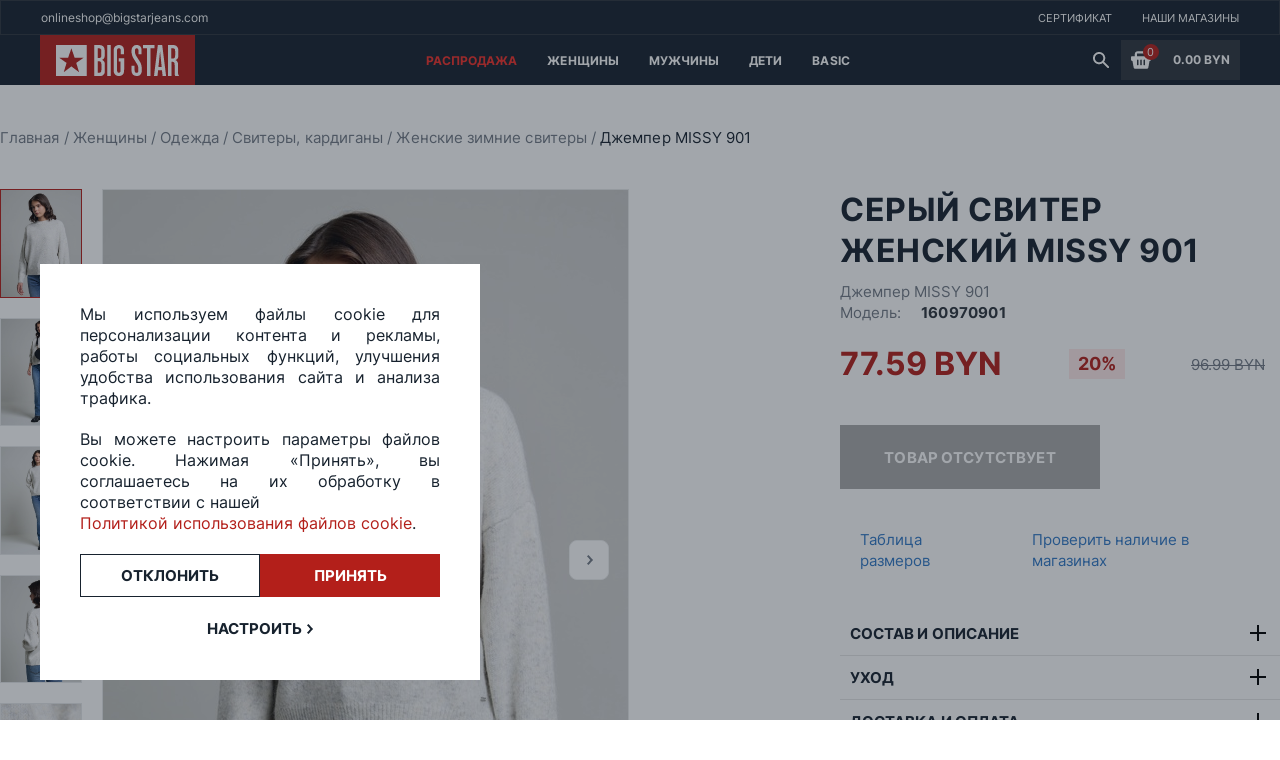

--- FILE ---
content_type: text/html; charset=utf-8
request_url: https://bigstar.by/product/dzhemper-missy-901
body_size: 19978
content:
<!doctype html>
<html data-n-head-ssr lang="en" data-n-head="%7B%22lang%22:%7B%22ssr%22:%22en%22%7D%7D">
  <head >
    <meta data-n-head="ssr" charset="utf-8"><meta data-n-head="ssr" name="viewport" content="width=device-width, initial-scale=1"><meta data-n-head="ssr" data-hid="charset" charset="utf-8"><meta data-n-head="ssr" data-hid="mobile-web-app-capable" name="mobile-web-app-capable" content="yes"><meta data-n-head="ssr" data-hid="apple-mobile-web-app-title" name="apple-mobile-web-app-title" content="BigStar"><meta data-n-head="ssr" data-hid="theme-color" name="theme-color" content="#B31F1A"><meta data-n-head="ssr" data-hid="og:type" name="og:type" property="og:type" content="website"><meta data-n-head="ssr" data-hid="og:title" name="og:title" property="og:title" content="BigStar"><meta data-n-head="ssr" data-hid="og:site_name" name="og:site_name" property="og:site_name" content="BigStar"><meta data-n-head="ssr" data-hid="og:description" name="og:description" property="og:description" content="```bash # install dependencies $ yarn install"><meta data-n-head="ssr" data-hid="description" name="description" content="Купить серый свитер женский MISSY 901 в магазинах Big Star ★ с примеркой и доставкой по всей Беларуси ✅ Джинсы, куртки, шапки, обувь и другая одежда для нее и его"><meta data-n-head="ssr" property="og:url" content="https://bigstar.by/product/dzhemper-missy-901"><meta data-n-head="ssr" property="og:title" content="Серый свитер женский MISSY 901 купить в Минске - Big Star"><meta data-n-head="ssr" property="og:description" content="Купить серый свитер женский MISSY 901 в магазинах Big Star ★ с примеркой и доставкой по всей Беларуси ✅ Джинсы, куртки, шапки, обувь и другая одежда для нее и его"><meta data-n-head="ssr" property="og:type" content="product"><meta data-n-head="ssr" property="og:image" content="https://bigstar.by/product_images/160970901(1)_3.jpg"><title>Серый свитер женский MISSY 901 купить в Минске - Big Star</title><link data-n-head="ssr" rel="icon" type="image/x-icon" href="/favicon.ico"><link data-n-head="ssr" data-hid="shortcut-icon" rel="shortcut icon" href="/_nuxt/dist/icons/icon_64x64.461bbe.png"><link data-n-head="ssr" data-hid="apple-touch-icon" rel="apple-touch-icon" href="/_nuxt/dist/icons/icon_512x512.461bbe.png" sizes="512x512"><link data-n-head="ssr" rel="manifest" href="/_nuxt/dist/manifest.fa230a14.json" data-hid="manifest"><link data-n-head="ssr" rel="canonical" href="https://bigstar.by/product/dzhemper-missy-901"><script data-n-head="ssr" data-hid="gtm-script">if(!window._gtm_init){window._gtm_init=1;(function(w,n,d,m,e,p){w[d]=(w[d]==1||n[d]=='yes'||n[d]==1||n[m]==1||(w[e]&&w[e][p]&&w[e][p]()))?1:0})(window,navigator,'doNotTrack','msDoNotTrack','external','msTrackingProtectionEnabled');(function(w,d,s,l,x,y){w[x]={};w._gtm_inject=function(i){if(w.doNotTrack||w[x][i])return;w[x][i]=1;w[l]=w[l]||[];w[l].push({'gtm.start':new Date().getTime(),event:'gtm.js'});var f=d.getElementsByTagName(s)[0],j=d.createElement(s);j.async=true;j.src='https://www.googletagmanager.com/gtm.js?id='+i;f.parentNode.insertBefore(j,f);};w[y]('GTM-P49GK8R')})(window,document,'script','dataLayer','_gtm_ids','_gtm_inject')}</script><script data-n-head="nuxt-jsonld" data-hid="nuxt-jsonld--48b310c8" type="application/ld+json">[{"@context":"http://schema.org","@type":"BreadcrumbList","itemListElement":[{"@type":"ListItem","position":1,"item":{"@id":"/","name":"Главная"}},{"@type":"ListItem","position":2,"item":{"@id":"/category/women","name":"Женщины"}},{"@type":"ListItem","position":3,"item":{"@id":"/category/women-clothes","name":"Одежда"}},{"@type":"ListItem","position":4,"item":{"@id":"/category/women-clothes-pullover","name":"Свитеры, кардиганы"}},{"@type":"ListItem","position":5,"item":{"@id":"/category/women-clothes-pullover/winter","name":"Женские зимние свитеры"}},{"@type":"ListItem","position":6,"item":{"@id":"/product/dzhemper-missy-901","name":"Джемпер MISSY 901"}}]},{"@context":"http://schema.org","@type":"Product","name":"Джемпер MISSY 901","description":"Купить серый свитер женский MISSY 901 в магазинах Big Star ★ с примеркой и доставкой по всей Беларуси ✅ Джинсы, куртки, шапки, обувь и другая одежда для нее и его","image":"https://bigstar.by/product_images/160970901(1)_2.jpg","brand":{"@type":"Brand","name":"BIGSTAR"},"productID":"160970901","aggregateRating":{"@type":"AggregateRating","bestRating":"5","ratingCount":"13","ratingValue":"4,4"},"review":{"@type":"Review","reviewRating":{"@type":"Rating","ratingValue":"4,4","bestRating":"5"},"author":{"@type":"Person","name":"Big Star"}},"offers":{"@type":"Offer","url":"https://bigstar.by/product/dzhemper-missy-901","priceCurrency":"BYN","priceValidUntil":"2027-01-18","price":77.59,"itemCondition":"https://schema.org/NewCondition","availability":"https://schema.org/OutOfStock","seller":{"@type":"Organization","name":"Big Star"}}}]</script><link rel="preload" href="/_nuxt/dist/js/7df89436d2e63e634d45.js" as="script"><link rel="preload" href="/_nuxt/dist/js/244ed8ba5ad466b065e0.js" as="script"><link rel="preload" href="/_nuxt/dist/css/b717f88eca15f52853ed.css" as="style"><link rel="preload" href="/_nuxt/dist/js/6a64d601238db276ea54.js" as="script"><link rel="preload" href="/_nuxt/dist/css/bbe0bdffffb1b98f1e8b.css" as="style"><link rel="preload" href="/_nuxt/dist/js/4a7b7619cd9c6c6dcb44.js" as="script"><link rel="preload" href="/_nuxt/dist/css/b429b1004f74df1949a4.css" as="style"><link rel="preload" href="/_nuxt/dist/js/804ef87a9009344becd5.js" as="script"><link rel="preload" href="/_nuxt/dist/css/13a5d38092d0bf404fe0.css" as="style"><link rel="preload" href="/_nuxt/dist/js/848211549a8070f941b1.js" as="script"><link rel="preload" href="/_nuxt/dist/css/f3c00a094bd602c90b4f.css" as="style"><link rel="preload" href="/_nuxt/dist/js/e4d2c7f601438f5d5ba5.js" as="script"><link rel="preload" href="/_nuxt/dist/css/24b8cd1f90acdab5e598.css" as="style"><link rel="preload" href="/_nuxt/dist/js/d2061aaadb28af99888f.js" as="script"><link rel="preload" href="/_nuxt/dist/css/f9e74258f9d15a427fde.css" as="style"><link rel="preload" href="/_nuxt/dist/js/f7d2f0517510ffe7270d.js" as="script"><link rel="preload" href="/_nuxt/dist/css/1e53cf77ea14b354d77d.css" as="style"><link rel="preload" href="/_nuxt/dist/js/b430e9abd7834f5a2a8b.js" as="script"><link rel="preload" href="/_nuxt/dist/js/dc7c30495c77b3e1a5ae.js" as="script"><link rel="preload" href="/_nuxt/dist/css/0033cfd7b27a0d683be8.css" as="style"><link rel="preload" href="/_nuxt/dist/js/ee43ebf9f730bf46401b.js" as="script"><link rel="preload" href="/_nuxt/dist/js/b7f54313dc5bbe037a17.js" as="script"><link rel="preload" href="/_nuxt/dist/css/8f493f68b4a0fbf8b515.css" as="style"><link rel="preload" href="/_nuxt/dist/js/adc8b627c5103073398a.js" as="script"><link rel="preload" href="/_nuxt/dist/css/bb168a4c9c1b16483005.css" as="style"><link rel="preload" href="/_nuxt/dist/js/14f62d9bd807b4277675.js" as="script"><link rel="stylesheet" href="/_nuxt/dist/css/b717f88eca15f52853ed.css"><link rel="stylesheet" href="/_nuxt/dist/css/bbe0bdffffb1b98f1e8b.css"><link rel="stylesheet" href="/_nuxt/dist/css/b429b1004f74df1949a4.css"><link rel="stylesheet" href="/_nuxt/dist/css/13a5d38092d0bf404fe0.css"><link rel="stylesheet" href="/_nuxt/dist/css/f3c00a094bd602c90b4f.css"><link rel="stylesheet" href="/_nuxt/dist/css/24b8cd1f90acdab5e598.css"><link rel="stylesheet" href="/_nuxt/dist/css/f9e74258f9d15a427fde.css"><link rel="stylesheet" href="/_nuxt/dist/css/1e53cf77ea14b354d77d.css"><link rel="stylesheet" href="/_nuxt/dist/css/0033cfd7b27a0d683be8.css"><link rel="stylesheet" href="/_nuxt/dist/css/8f493f68b4a0fbf8b515.css"><link rel="stylesheet" href="/_nuxt/dist/css/bb168a4c9c1b16483005.css">
  </head>
  <body >
    <noscript data-n-head="ssr" data-hid="gtm-noscript" data-pbody="true"><iframe src="https://www.googletagmanager.com/ns.html?id=GTM-P49GK8R&" height="0" width="0" style="display:none;visibility:hidden" title="gtm"></iframe></noscript><div data-server-rendered="true" id="__nuxt"><!----><div id="__layout"><section class="default-layout" style="--swiper-theme-color:#B31F1A;"><header class="nav-section navigation-block" data-v-1c7ba150><!----> <div class="banner-block" data-v-1c7ba150><div class="text-wrapper" data-v-1c7ba150><span class="uppercase_text bold_text white_text small_text" data-v-1c7ba150></span></div> <div class="text-wrapper desktop" data-v-1c7ba150><span class="uppercase_text bold_text white_text small_text" data-v-1c7ba150></span></div> <div class="text-wrapper desktop" data-v-1c7ba150><span class="uppercase_text bold_text white_text small_text" data-v-1c7ba150></span></div></div> <div class="site_navigation" data-v-528b730d data-v-1c7ba150><div class="contacts" data-v-528b730d><a href="mailto:onlineshop@bigstarjeans.com" class="link" data-v-528b730d>onlineshop@bigstarjeans.com</a></div> <div class="mobile-contacts" data-v-528b730d><a href="mailto:onlineshop@bigstarjeans.com" data-v-528b730d><img src="/svg/mail.svg" width="19px" height="19px" class="logo_svg" data-v-528b730d></a></div> <div class="nav-links_container" data-v-528b730d><a href="/certificate" class="site_link" data-v-528b730d><span data-v-528b730d>Сертификат</span></a> <a href="/company/shop-list" class="site_link" data-v-528b730d><span data-v-528b730d>Наши магазины</span></a></div></div> <div class="catalog-navigation-container" data-v-1c7ba150><div class="logo-container" data-v-1c7ba150><button class="burger_button" data-v-1c7ba150><span data-v-1c7ba150></span></button> <a href="/" class="main_link clickable" data-v-1c7ba150><svg width="155" height="50" viewBox="0 0 155 50" fill="none" xmlns="http://www.w3.org/2000/svg" data-v-1c7ba150><rect width="155" height="50" fill="#B31F1A" data-v-1c7ba150></rect> <path fill-rule="evenodd" clip-rule="evenodd" d="M131.36 23.4685V13.2951H132.533C132.787 13.2951 133.104 13.3271 133.516 13.3591C133.928 13.3911 134.308 13.5831 134.594 13.903C134.847 14.1909 135.006 14.5428 135.069 14.9587C135.101 15.3426 135.132 15.7265 135.132 16.0464V20.3013C135.132 21.1331 135.069 21.709 134.974 22.0289C134.879 22.3488 134.784 22.5728 134.689 22.7007C134.403 23.0846 134.086 23.3086 133.674 23.3726C133.262 23.4365 132.945 23.4685 132.723 23.4685H131.36ZM39.0784 37.225L31.4067 31.4025L23.7351 37.225L26.5564 27.9154L19.1384 22.7007H28.1415L31.375 13.2951L34.6402 22.7007H43.675L36.257 27.9154L39.0784 37.225ZM16 10.032V41H46.8451V10.032H16ZM83.967 23.3406H80.6067H78.7363V26.6037H80.6067V34.8896C80.6067 35.5294 80.575 35.9773 80.4799 36.2972C80.4165 36.6171 80.3214 36.8411 80.1946 37.033C80.0044 37.289 79.8142 37.4809 79.5606 37.5769C79.307 37.6729 79.0851 37.7368 78.8314 37.7368C78.5778 37.7368 78.3242 37.6729 78.1023 37.5769C77.8487 37.4809 77.6268 37.289 77.4683 37.033C77.3415 36.8731 77.2464 36.6171 77.183 36.2972C77.1196 35.9773 77.0562 35.5294 77.0562 34.8896V16.4303C77.0562 15.9185 77.0562 15.4386 77.0879 14.9907C77.1196 14.5428 77.2464 14.1589 77.5 13.871C77.7219 13.6151 77.9438 13.4551 78.1974 13.3911C78.451 13.3271 78.7046 13.2951 78.9265 13.2951C79.1485 13.2951 79.4021 13.3271 79.6557 13.3911C79.9093 13.4551 80.1312 13.6151 80.3531 13.871C80.575 14.1909 80.7335 14.5428 80.7652 14.9587C80.7969 15.3746 80.7969 15.8225 80.7969 16.2704V19.3096H83.9987V15.2786C83.9987 14.6708 83.9036 14.031 83.6817 13.2951C83.4915 12.5593 83.1111 11.9515 82.6356 11.4396C82.1601 10.9598 81.5894 10.6078 80.9237 10.3839C80.258 10.16 79.5606 10.032 78.8314 10.032C78.1023 10.032 77.4049 10.16 76.7392 10.4479C76.0735 10.7358 75.5028 11.0877 75.059 11.5356C74.425 12.2074 74.0129 12.9112 73.8861 13.6791C73.7276 14.4469 73.6642 15.2147 73.6642 15.9185V34.7296C73.6642 35.5294 73.7276 36.3292 73.8544 37.129C73.9812 37.9288 74.2982 38.6646 74.8688 39.3684C75.2809 39.8483 75.8199 40.2642 76.4539 40.5521C77.0879 40.84 77.8487 41 78.7046 41C78.768 41 78.8314 41 78.8948 41C78.9582 41 79.0216 41 79.0851 41C79.941 41 80.6701 40.84 81.3358 40.5521C81.9698 40.2642 82.5088 39.8483 82.9209 39.3684C83.4915 38.6646 83.8085 37.9288 83.9353 37.129C84.0621 36.3292 84.1255 35.5294 84.1255 34.7296V23.3406H83.967ZM118.426 32.0103L120.011 16.6543L120.106 16.6863L121.691 32.0103H118.426ZM126.098 41L122.23 10.032H117.855L113.988 41H117.507L118.109 35.3055H121.977L122.579 41H126.098ZM110.532 41V13.2951H114.559V10.032H103.083V13.2951H107.109V41H110.532ZM91.5119 30.6987V34.3777C91.5119 34.7936 91.5119 35.2415 91.5436 35.7214C91.5436 36.2012 91.607 36.6811 91.7338 37.129C91.8289 37.6089 91.9874 38.0568 92.2093 38.5046C92.3995 38.9525 92.7165 39.3684 93.0969 39.6883C93.6358 40.2002 94.2698 40.5521 94.9356 40.7121C95.6013 40.872 96.2353 40.968 96.8059 40.968C97.5033 40.968 98.2008 40.872 98.8348 40.7121C99.5005 40.5521 100.103 40.0722 100.642 39.3364C101.212 38.5686 101.561 37.7368 101.656 36.8731C101.751 36.0093 101.783 35.1775 101.783 34.3777V33.8658C101.783 32.8421 101.72 31.9143 101.561 31.1146C101.403 30.3148 101.212 29.5789 100.99 28.9391C100.769 28.2993 100.483 27.7234 100.198 27.2116C99.9126 26.6997 99.6273 26.2198 99.3103 25.7399L96.4572 21.2611C95.7915 20.2694 95.3477 19.3736 95.1892 18.5098C94.999 17.646 94.9356 16.8142 94.9356 15.9505V15.5346C94.9356 14.8947 95.0941 14.3829 95.3794 13.967C95.6647 13.5191 96.1085 13.2951 96.6474 13.2951C97.2497 13.2951 97.7253 13.4871 98.0423 13.871C98.1691 13.999 98.5178 15.3106 98.5178 15.9185V19.3096H101.593V16.3024C101.593 15.6625 101.561 14.9267 101.498 14.1269C101.434 13.3271 101.149 12.5593 100.642 11.8235C100.103 11.0877 99.5005 10.6078 98.8031 10.3519C98.1057 10.096 97.3766 10 96.6157 10C95.8549 10 95.1575 10.128 94.5235 10.3839C93.8894 10.6398 93.2871 11.0877 92.7799 11.7595C92.2727 12.4314 91.9557 13.1032 91.7972 13.807C91.6387 14.5108 91.5436 15.1507 91.5436 15.7585V16.5583C91.5436 17.3901 91.6387 18.1899 91.7972 18.9577C91.9874 19.7255 92.1776 20.4293 92.3995 21.1011C92.5897 21.613 92.8433 22.1569 93.1603 22.7327C93.4456 23.3086 93.7626 23.8204 94.0796 24.3323L96.9644 28.9711C97.4399 29.7069 97.7887 30.4107 98.0106 31.1465C98.2325 31.8824 98.3593 32.6821 98.3593 33.5779V35.1455C98.3593 35.3695 98.3276 35.7214 98.2959 36.1693C98.2642 36.6171 98.1374 37.001 97.9155 37.289C97.7253 37.5129 97.535 37.6409 97.3131 37.6729C97.0912 37.7049 96.8693 37.7368 96.6474 37.7368C96.3304 37.7368 95.9817 37.6729 95.6013 37.5769C95.2209 37.4809 94.9356 37.161 94.7771 36.5851C94.7137 36.4252 94.682 36.1692 94.6503 35.8173C94.6186 35.4654 94.6186 35.2095 94.6186 35.0175V30.6987H91.5119ZM57.7186 23.0206V13.2951H58.733C59.2085 13.2951 59.5889 13.3591 59.9376 13.4871C60.2863 13.6151 60.54 13.775 60.7619 13.999C61.0472 14.3189 61.2374 14.7028 61.2691 15.1187C61.3008 15.5346 61.3325 15.9185 61.3325 16.2384V19.9494C61.3325 20.4613 61.3008 20.9092 61.2374 21.3571C61.174 21.773 61.0472 22.1249 60.7936 22.4128C60.5399 22.7007 60.2229 22.8927 59.9059 22.9567C59.5889 23.0206 59.3036 23.0526 59.0817 23.0526H57.7186V23.0206ZM57.7186 37.7368V26.2198H58.733C59.0183 26.2198 59.3987 26.2838 59.8425 26.3798C60.2863 26.4757 60.6668 26.7957 60.9838 27.2755C61.2057 27.6594 61.3642 28.1073 61.3642 28.5872C61.3959 29.0991 61.3959 29.6429 61.3959 30.2188V34.8256C61.3959 35.8493 61.2691 36.5531 61.0155 36.937C60.7936 37.289 60.4765 37.5129 60.0961 37.5769C59.7157 37.6409 59.3987 37.6729 59.1768 37.6729H57.7186V37.7368ZM54.3265 41H60.4131C61.3959 41 62.1884 40.8081 62.759 40.3922C63.3296 39.9763 63.7735 39.5284 64.0905 39.0165C64.4709 38.4087 64.6928 37.7368 64.7562 37.033C64.8196 36.3292 64.8513 35.6574 64.8513 34.9856V30.5707C64.8513 29.9629 64.8513 29.355 64.8196 28.8111C64.7879 28.2353 64.6611 27.7234 64.4709 27.2116C64.2807 26.7637 63.9954 26.3478 63.615 25.8999C63.2345 25.484 62.6322 25.1321 61.8714 24.9082L61.9031 24.7802C62.3469 24.6842 62.759 24.5243 63.1394 24.3003C63.5199 24.0764 63.8369 23.6925 64.0905 23.1806C64.3758 22.6687 64.566 22.1249 64.6294 21.549C64.6928 20.9732 64.7245 20.3973 64.7245 19.8215V16.7183C64.7245 15.8545 64.6611 14.9907 64.5343 14.0949C64.4075 13.1992 64.0905 12.3994 63.5198 11.7276C63.2028 11.3437 62.7273 10.9598 62.0933 10.6078C61.4593 10.2239 60.6351 10.064 59.5572 10.064H54.2948V41H54.3265ZM67.2606 41H70.6843V10.032H67.2606V41ZM139 41V40.7761C138.493 40.2002 138.207 39.6244 138.144 39.0165C138.081 38.4087 138.049 37.6089 138.049 36.6171V29.9948C138.049 29.483 138.017 28.8751 137.922 28.1393C137.827 27.4035 137.51 26.6997 136.908 26.0599C136.781 25.8999 136.622 25.7399 136.369 25.58C136.147 25.388 135.798 25.2281 135.418 25.1001V24.9721C136.337 24.7802 137.003 24.3963 137.478 23.7884C137.89 23.2766 138.144 22.6687 138.239 21.9649C138.334 21.2291 138.366 20.5573 138.366 19.9494V16.1744C138.366 15.9825 138.366 15.6945 138.334 15.3426C138.334 14.9907 138.271 14.6388 138.239 14.2869C138.176 13.903 138.081 13.5511 137.954 13.1672C137.827 12.7833 137.637 12.4314 137.415 12.0475C137.098 11.5996 136.749 11.2477 136.369 10.9598C135.988 10.6718 135.608 10.4799 135.228 10.3519C134.847 10.2239 134.467 10.128 134.086 10.096C133.706 10.064 133.421 10.032 133.135 10.032H127.968V41H131.392V26.7637H132.343C132.755 26.7637 133.104 26.8596 133.452 27.0196C133.769 27.2116 134.023 27.4035 134.181 27.6275C134.372 27.9154 134.498 28.2673 134.562 28.6832C134.594 29.0671 134.625 29.483 134.625 29.8989V37.321C134.625 38.2807 134.657 39.0165 134.752 39.5284C134.847 40.0722 135.006 40.5521 135.228 41H139Z" fill="white" data-v-1c7ba150></path></svg></a></div> <div class="link-catalog desktop-links" data-v-535e3796 data-v-1c7ba150><div class="catalog-link" data-v-535e3796><a href="/category/sale" data-v-535e3796><span class="link default_text white_text bold_text uppercase_text" style="color:#F0302A;" data-v-535e3796>
        Распродажа
      </span></a> <!----></div><div class="catalog-link" data-v-535e3796><a href="/category/women" data-v-535e3796><span class="link default_text white_text bold_text uppercase_text" style="color:#ffffff;" data-v-535e3796>
        Женщины
      </span></a> <div class="hover-container" data-v-535e3796><div class="child-container" data-v-535e3796><div class="child-category-block" data-v-535e3796><a href="/category/women-jeans" tab="span" class="child_header" data-v-535e3796>
            Джинсы
          </a> <a href="/category/women-jeans-super-skini" class="child_types" data-v-535e3796><span data-v-535e3796>
              Супер-скинни
            </span></a><a href="/category/women-jeans-high-waist" class="child_types" data-v-535e3796><span data-v-535e3796>
              Скинни
            </span></a><a href="/category/women-jeans-slim" class="child_types" data-v-535e3796><span data-v-535e3796>
              Слим
            </span></a><a href="/category/women-jeans-push-up" class="child_types" data-v-535e3796><span data-v-535e3796>
              Пуш-ап
            </span></a><a href="/category/women-jeans-narrowed" class="child_types" data-v-535e3796><span data-v-535e3796>
              Зауженные
            </span></a><a href="/category/women-jeans-straight" class="child_types" data-v-535e3796><span data-v-535e3796>
              Прямые
            </span></a><a href="/category/women-jeans-flare" class="child_types" data-v-535e3796><span data-v-535e3796>
              Клеш
            </span></a><a href="/category/women-jeans-wide" class="child_types" data-v-535e3796><span data-v-535e3796>
              Широкие 
            </span></a></div><div class="child-category-block" data-v-535e3796><a href="/category/women-clothes" tab="span" class="child_header" data-v-535e3796>
            Одежда
          </a> <a href="/category/women-clothes-jackets" class="child_types" data-v-535e3796><span data-v-535e3796>
              Куртки
            </span></a><a href="/category/women-clothes-vest" class="child_types" data-v-535e3796><span data-v-535e3796>
              Жилетки
            </span></a><a href="/category/women-clothes-blouse" class="child_types" data-v-535e3796><span data-v-535e3796>
              Рубашки, блузки
            </span></a><a href="/category/women-clothes-pullover" class="child_types" data-v-535e3796><span data-v-535e3796>
              Свитеры, кардиганы
            </span></a><a href="/category/women-clothes-t-shirt" class="child_types" data-v-535e3796><span data-v-535e3796>
              Футболки
            </span></a><a href="/category/women-clothes-trousers" class="child_types" data-v-535e3796><span data-v-535e3796>
              Брюки
            </span></a><a href="/category/women-clothes-shorts" class="child_types" data-v-535e3796><span data-v-535e3796>
              Шорты, комбинезоны
            </span></a><a href="/category/women-clothes-skirt" class="child_types" data-v-535e3796><span data-v-535e3796>
              Платья, юбки
            </span></a><a href="/category/womens-jumpers" class="child_types" data-v-535e3796><span data-v-535e3796>
              Джемперы
            </span></a><a href="/category/women-coat" class="child_types" data-v-535e3796><span data-v-535e3796>
              Пальто
            </span></a><a href="/category/women-tolstovki" class="child_types" data-v-535e3796><span data-v-535e3796>
              Толстовки
            </span></a><a href="/category/women-hoody" class="child_types" data-v-535e3796><span data-v-535e3796>
              Худи
            </span></a></div><div class="child-category-block" data-v-535e3796><a href="/category/women-clothes-shoes" tab="span" class="child_header" data-v-535e3796>
            Обувь
          </a> <a href="/category/women-clothes-gumshoes" class="child_types" data-v-535e3796><span data-v-535e3796>
              Кеды
            </span></a><a href="/category/women-clothes-snickers" class="child_types" data-v-535e3796><span data-v-535e3796>
              Кроссовки
            </span></a><a href="/category/women-clothes-low-shoe" class="child_types" data-v-535e3796><span data-v-535e3796>
              Ботинки, туфли
            </span></a><a href="/category/women-clothes-sandals" class="child_types" data-v-535e3796><span data-v-535e3796>
              Сандалии, сланцы
            </span></a></div><div class="child-category-block" data-v-535e3796><a href="/category/women-accessories" tab="span" class="child_header" data-v-535e3796>
            Аксессуары
          </a> <a href="/category/women-accessories-sunglasses" class="child_types" data-v-535e3796><span data-v-535e3796>
              Очки
            </span></a><a href="/category/women-accessories-caps" class="child_types" data-v-535e3796><span data-v-535e3796>
              Шапки
            </span></a><a href="/category/women-accessories-scarves" class="child_types" data-v-535e3796><span data-v-535e3796>
              Шарфы
            </span></a><a href="/category/women-accessories-gloves" class="child_types" data-v-535e3796><span data-v-535e3796>
              Перчатки
            </span></a><a href="/category/women-accessories-underwear" class="child_types" data-v-535e3796><span data-v-535e3796>
              Нижнее белье
            </span></a><a href="/category/women-accessories-socks" class="child_types" data-v-535e3796><span data-v-535e3796>
              Носки
            </span></a><a href="/category/women-accessories-belts" class="child_types" data-v-535e3796><span data-v-535e3796>
              Ремни
            </span></a><a href="/category/women-accessories-bags" class="child_types" data-v-535e3796><span data-v-535e3796>
              Сумки
            </span></a><a href="/category/women-accessories-wallets" class="child_types" data-v-535e3796><span data-v-535e3796>
              Кошельки
            </span></a><a href="/category/women-accessories-cap" class="child_types" data-v-535e3796><span data-v-535e3796>
              Кепки
            </span></a></div><div class="child-category-block" data-v-535e3796><a href="/category/women-collection" tab="span" class="child_header" data-v-535e3796>
            Коллекции
          </a> <a href="/category/women-size-plus" class="child_types" data-v-535e3796><span data-v-535e3796>
              Большие размеры 
            </span></a><a href="/category/women-100-byn" class="child_types" data-v-535e3796><span data-v-535e3796>
              Товары до 100 BYN
            </span></a></div> <!----></div></div></div><div class="catalog-link" data-v-535e3796><a href="/category/men" data-v-535e3796><span class="link default_text white_text bold_text uppercase_text" style="color:#ffffff;" data-v-535e3796>
        Мужчины
      </span></a> <div class="hover-container" data-v-535e3796><div class="child-container" data-v-535e3796><div class="child-category-block" data-v-535e3796><a href="/category/men-jeans" tab="span" class="child_header" data-v-535e3796>
            Джинсы
          </a> <a href="/category/men-jeans-slim" class="child_types" data-v-535e3796><span data-v-535e3796>
              Слим
            </span></a><a href="/category/men-jeans-tapered" class="child_types" data-v-535e3796><span data-v-535e3796>
              Зауженные
            </span></a><a href="/category/men-jeans-skinny" class="child_types" data-v-535e3796><span data-v-535e3796>
              Скинни
            </span></a><a href="/category/men-jeans-loose" class="child_types" data-v-535e3796><span data-v-535e3796>
              Свободные
            </span></a><a href="/category/men-jeans-straight" class="child_types" data-v-535e3796><span data-v-535e3796>
              Прямые
            </span></a></div><div class="child-category-block" data-v-535e3796><a href="/category/men-clothes" tab="span" class="child_header" data-v-535e3796>
            Одежда
          </a> <a href="/category/men-clothes-jackets" class="child_types" data-v-535e3796><span data-v-535e3796>
              Куртки, пальто
            </span></a><a href="/category/men-clothes-vest" class="child_types" data-v-535e3796><span data-v-535e3796>
              Жилетки
            </span></a><a href="/category/men-clothes-cardigan" class="child_types" data-v-535e3796><span data-v-535e3796>
              Джемперы
            </span></a><a href="/category/men-clothes-shirt" class="child_types" data-v-535e3796><span data-v-535e3796>
              Рубашки
            </span></a><a href="/category/men-clothes-pullover" class="child_types" data-v-535e3796><span data-v-535e3796>
              Свитеры, кардиганы
            </span></a><a href="/category/men-clothes-t-shirt" class="child_types" data-v-535e3796><span data-v-535e3796>
              Футболки
            </span></a><a href="/category/men-clothes-trousers" class="child_types" data-v-535e3796><span data-v-535e3796>
              Брюки
            </span></a><a href="/category/men-clothes-shorts" class="child_types" data-v-535e3796><span data-v-535e3796>
              Шорты
            </span></a><a href="/category/men-hoodies" class="child_types" data-v-535e3796><span data-v-535e3796>
              Худи, толстовки
            </span></a><a href="/category/men-swim-wear" class="child_types" data-v-535e3796><span data-v-535e3796>
              Плавки
            </span></a></div><div class="child-category-block" data-v-535e3796><a href="/category/men-clothes-shoes" tab="span" class="child_header" data-v-535e3796>
            Обувь
          </a> <a href="/category/men-clothes-gumshoes" class="child_types" data-v-535e3796><span data-v-535e3796>
              Кеды
            </span></a><a href="/category/men-clothes-snickers" class="child_types" data-v-535e3796><span data-v-535e3796>
              Кроссовки
            </span></a><a href="/category/men-clothes-boots" class="child_types" data-v-535e3796><span data-v-535e3796>
              Ботинки
            </span></a><a href="/category/men-clothes-sandals" class="child_types" data-v-535e3796><span data-v-535e3796>
              Сандалии, сланцы
            </span></a><a href="/category/men-shoes" class="child_types" data-v-535e3796><span data-v-535e3796>
              Туфли
            </span></a></div><div class="child-category-block" data-v-535e3796><a href="/category/men-accessories" tab="span" class="child_header" data-v-535e3796>
            Аксессуары
          </a> <a href="/category/men-accessories-scarves" class="child_types" data-v-535e3796><span data-v-535e3796>
              Шарфы
            </span></a><a href="/category/men-accessories-gloves" class="child_types" data-v-535e3796><span data-v-535e3796>
              Перчатки
            </span></a><a href="/category/men-accessories-underwear" class="child_types" data-v-535e3796><span data-v-535e3796>
              Трусы
            </span></a><a href="/category/men-accessories-socks" class="child_types" data-v-535e3796><span data-v-535e3796>
              Носки
            </span></a><a href="/category/men-accessories-bags" class="child_types" data-v-535e3796><span data-v-535e3796>
              Сумки
            </span></a><a href="/category/men-accessories-wallets" class="child_types" data-v-535e3796><span data-v-535e3796>
              Кошельки, портмоне
            </span></a><a href="/category/men-accessories-cap" class="child_types" data-v-535e3796><span data-v-535e3796>
              Кепки
            </span></a></div><div class="child-category-block" data-v-535e3796><a href="/category/men-collections" tab="span" class="child_header" data-v-535e3796>
            Коллекции
          </a> <a href="/category/men-size-plus" class="child_types" data-v-535e3796><span data-v-535e3796>
              Большие размеры
            </span></a><a href="/category/men-100-byn" class="child_types" data-v-535e3796><span data-v-535e3796>
              Товары до 100 BYN
            </span></a></div> <div class="banner-wrapper" data-v-535e3796><a href="01.09.2023 12:13:55" data-v-535e3796><img data-src="https://bigstar.bynull" data-v-535e3796></a></div></div></div></div><div class="catalog-link" data-v-535e3796><a href="/category/deti" data-v-535e3796><span class="link default_text white_text bold_text uppercase_text" style="color:white;" data-v-535e3796>
        Дети
      </span></a> <div class="hover-container" data-v-535e3796><div class="child-container" data-v-535e3796><div class="child-category-block" data-v-535e3796><a href="/category/devochki" tab="span" class="child_header" data-v-535e3796>
            Девочки
          </a> <a href="/category/devochki-dzhinsy-dlya-devochek" class="child_types" data-v-535e3796><span data-v-535e3796>
              Джинсы
            </span></a><a href="/category/devochki-obuv-dlya-devochek" class="child_types" data-v-535e3796><span data-v-535e3796>
              Обувь
            </span></a></div><div class="child-category-block" data-v-535e3796><a href="/category/malchiki" tab="span" class="child_header" data-v-535e3796>
            Мальчики
          </a> <a href="/category/malchiki-obuv-dlya-malchikov" class="child_types" data-v-535e3796><span data-v-535e3796>
              Обувь
            </span></a></div> <!----></div></div></div><div class="catalog-link" data-v-535e3796><a href="/category/basic" data-v-535e3796><span class="link default_text white_text bold_text uppercase_text" style="color:#ffffff;" data-v-535e3796>
        Basic
      </span></a> <div class="hover-container" data-v-535e3796><div class="child-container" data-v-535e3796><div class="child-category-block" data-v-535e3796><a href="/category/basic-women" tab="span" class="child_header" data-v-535e3796>
            Женщины
          </a> <a href="/category/basic-women-clothes" class="child_types" data-v-535e3796><span data-v-535e3796>
              Одежда
            </span></a><a href="/category/basic-women-clothes-trousers" class="child_types" data-v-535e3796><span data-v-535e3796>
              Брюки
            </span></a><a href="/category/basic-women-accessories" class="child_types" data-v-535e3796><span data-v-535e3796>
              Аксессуары
            </span></a></div><div class="child-category-block" data-v-535e3796><a href="/category/basic-men" tab="span" class="child_header" data-v-535e3796>
            Мужчины
          </a> <a href="/category/basic-men-clothes" class="child_types" data-v-535e3796><span data-v-535e3796>
              Одежда
            </span></a><a href="/category/basic-men-clothes-trousers" class="child_types" data-v-535e3796><span data-v-535e3796>
              Брюки
            </span></a><a href="/category/basic-men-accessories" class="child_types" data-v-535e3796><span data-v-535e3796>
              Аксессуары
            </span></a></div> <!----></div></div></div></div> <div class="account-info_block" data-v-1c7ba150><div class="svg_wrapper account-wrapper" data-v-1c7ba150><img src="/svg/search.svg" width="18px" height="18px" data-v-1c7ba150></div> <!----> <!----> <a href="/basket" class="svg_wrapper" data-v-1c7ba150><div class="amount_block" data-v-1c7ba150><div class="svg_block" data-v-1c7ba150><svg width="40" height="40" viewBox="0 0 40 40" xmlns="http://www.w3.org/2000/svg" data-v-1c7ba150><rect width="40" height="40" data-v-1c7ba150></rect> <path d="M26.1324 16.1733V13.9333C26.1324 12.4925 24.9829 11.3198 23.5421 11.3198H16.4802C15.0394 11.3198 13.8663 12.4921 13.8663 13.9333V16.1729H11.1373C10.5092 16.1729 10 16.6821 10 17.3102V19.7825C10 20.411 10.5092 20.9198 11.1373 20.9198H11.4762L12.7189 27.7465C12.8171 28.2869 13.2884 28.6798 13.8376 28.6798H26.1851C26.7348 28.6798 27.2052 28.2869 27.3039 27.7461L28.5457 20.9198H28.8619C29.4899 20.9198 29.9992 20.411 29.9992 19.7825V17.3102C29.9992 16.6821 29.4899 16.1729 28.8619 16.1729L26.1324 16.1733ZM15.9731 13.9333C15.9731 13.6585 16.2054 13.4266 16.4802 13.4266H23.5434C23.8178 13.4266 24.0265 13.6585 24.0265 13.9333V16.1729H15.9731V13.9333ZM17.5463 24.6154C17.5463 25.0525 17.1968 25.4066 16.7597 25.4066C16.323 25.4066 15.9731 25.0525 15.9731 24.6154V20.2719C15.9731 19.8348 16.323 19.4811 16.7597 19.4811C17.1972 19.4811 17.5463 19.8356 17.5463 20.2719V24.6154ZM20.7996 24.6154C20.7996 25.0525 20.4498 25.4066 20.0131 25.4066C19.5764 25.4066 19.2261 25.0525 19.2261 24.6154V20.2719C19.2261 19.8348 19.5764 19.4811 20.0131 19.4811C20.4502 19.4811 20.7996 19.8356 20.7996 20.2719V24.6154ZM24.053 24.6154C24.053 25.0525 23.7032 25.4066 23.2669 25.4066C22.8297 25.4066 22.4799 25.0525 22.4799 24.6154V20.2719C22.4799 19.8348 22.8297 19.4811 23.2669 19.4811C23.7032 19.4811 24.053 19.8356 24.053 20.2719V24.6154Z" fill="white" data-v-1c7ba150></path></svg> <span class="count_number" data-v-1c7ba150>0</span></div> <span class="default_text small_text uppercase_text white_text bold_text" data-v-1c7ba150>
            0.00 BYN
          </span></div></a></div></div> <!----> <!----></header> <div class="product_view" data-v-120a4646><div class="page-container" data-v-65e65ab8 data-v-120a4646><div class="back-button" data-v-65e65ab8><object type="image/svg+xml" data="/svg/shevron-left-black.svg" width="19px" height="19px" data-v-65e65ab8></object> <span class="back-button__text default_text" data-v-65e65ab8>Женские зимние свитеры</span></div> <div class="reference_list" data-v-65e65ab8><a href="/" class="default_text placeholder_text reference_list__link nuxt-link-active" data-v-65e65ab8>
      Главная
    </a><a href="/category/women" class="default_text placeholder_text reference_list__link" data-v-65e65ab8>
      Женщины
    </a><a href="/category/women-clothes" class="default_text placeholder_text reference_list__link" data-v-65e65ab8>
      Одежда
    </a><a href="/category/women-clothes-pullover" class="default_text placeholder_text reference_list__link" data-v-65e65ab8>
      Свитеры, кардиганы
    </a><a href="/category/women-clothes-pullover/winter" class="default_text placeholder_text reference_list__link" data-v-65e65ab8>
      Женские зимние свитеры
    </a><a href="/product/dzhemper-missy-901" aria-current="page" class="default_text placeholder_text reference_list__link nuxt-link-exact-active nuxt-link-active" data-v-65e65ab8>
      Джемпер MISSY 901
    </a></div> <div class="product-view_info_block" data-v-65e65ab8><div class="gallery-wrapper" data-v-750cc969 data-v-65e65ab8><div class="gallery_mobile" data-v-750cc969><div aria-label="Slideshow" class="vueperslides no-shadow vueperslides--no-animation" data-v-750cc969><!----><div class="vueperslides__inner"><div aria-live="polite" class="vueperslides__parallax-wrapper" style="padding-bottom:33.33333333333333%;"><div class="vueperslides__track"><div class="vueperslides__track-inner" style="transition-duration:0ms;transform:translate3d(0%, 0, 0);will-change:auto;"><div target="_self" aria-hidden="false" class="vueperslide vueperslide--visible" data-v-750cc969><!----><!----><div class="vueperslide__content-wrapper" data-v-750cc969><img src="https://bigstar.by/product_images/160970901(1)_2.jpg" alt="Джемпер MISSY 901" loading="lazy" data-v-750cc969></div><!----></div><div target="_self" aria-hidden="true" class="vueperslide" data-v-750cc969><!----><!----><div class="vueperslide__content-wrapper" data-v-750cc969><img src="https://bigstar.by/product_images/160970901(2)_2.jpg" alt="Джемпер MISSY 901" loading="lazy" data-v-750cc969></div><!----></div><div target="_self" aria-hidden="true" class="vueperslide" data-v-750cc969><!----><!----><div class="vueperslide__content-wrapper" data-v-750cc969><img src="https://bigstar.by/product_images/160970901(3)_2.jpg" alt="Джемпер MISSY 901" loading="lazy" data-v-750cc969></div><!----></div><div target="_self" aria-hidden="true" class="vueperslide" data-v-750cc969><!----><!----><div class="vueperslide__content-wrapper" data-v-750cc969><img src="https://bigstar.by/product_images/160970901(4)_2.jpg" alt="Джемпер MISSY 901" loading="lazy" data-v-750cc969></div><!----></div><div target="_self" aria-hidden="true" class="vueperslide" data-v-750cc969><!----><!----><div class="vueperslide__content-wrapper" data-v-750cc969><img src="https://bigstar.by/product_images/160970901(5)_2.jpg" alt="Джемпер MISSY 901" loading="lazy" data-v-750cc969></div><!----></div><div target="_self" aria-hidden="true" class="vueperslide" data-v-750cc969><!----><!----><div class="vueperslide__content-wrapper" data-v-750cc969><img src="https://bigstar.by/product_images/160970901(6)_2.jpg" alt="Джемпер MISSY 901" loading="lazy" data-v-750cc969></div><!----></div><!----><!----></div></div></div><!----><!----><!----><!----><!----></div><!----><!----></div></div> <div class="gallery_block" data-v-750cc969><div class="minor_pictures_container" data-v-750cc969><div class="minor_picture_block selected_thumd" data-v-750cc969><!----> <img src="https://bigstar.by/product_images/160970901(1)_3.jpg" alt="Джемпер MISSY 901" loading="lazy" data-v-750cc969></div><div class="minor_picture_block" data-v-750cc969><!----> <img src="https://bigstar.by/product_images/160970901(2)_3.jpg" alt="Джемпер MISSY 901" loading="lazy" data-v-750cc969></div><div class="minor_picture_block" data-v-750cc969><!----> <img src="https://bigstar.by/product_images/160970901(3)_3.jpg" alt="Джемпер MISSY 901" loading="lazy" data-v-750cc969></div><div class="minor_picture_block" data-v-750cc969><!----> <img src="https://bigstar.by/product_images/160970901(4)_3.jpg" alt="Джемпер MISSY 901" loading="lazy" data-v-750cc969></div><div class="minor_picture_block" data-v-750cc969><!----> <img src="https://bigstar.by/product_images/160970901(5)_3.jpg" alt="Джемпер MISSY 901" loading="lazy" data-v-750cc969></div><div class="minor_picture_block" data-v-750cc969><!----> <img src="https://bigstar.by/product_images/160970901(6)_3.jpg" alt="Джемпер MISSY 901" loading="lazy" data-v-750cc969></div></div> <div class="major_picture_block" data-v-750cc969><img src="https://bigstar.by/product_images/160970901(1)_2.jpg" alt="Джемпер MISSY 901" loading="lazy" data-v-750cc969> <div class="button prev_button" data-v-750cc969><img src="/svg/slider-arrow-left.svg" width="40px" height="40px" class="logo_svg" data-v-750cc969></div> <div class="button next_button" data-v-750cc969><img src="/svg/slider-arrow-right.svg" width="40px" height="40px" class="logo_svg" data-v-750cc969></div></div></div></div> <div class="product_view_info" data-v-65e65ab8><h1 class="h1_header">
      Серый свитер женский MISSY 901
    </h1> <noindex class="light_label"><span class="gost-header">Джемпер MISSY 901</span></noindex> <div class="articul_block"><span class="light_label">Модель:</span> <span class="articul_block__label"><b>160970901</b></span></div> <div class="status_block"><div class="price_block"><span class="price_block__current">
          77.59 BYN
        </span> <span class="price_block__percent">20%</span> <span class="price_block__regular">
          96.99 BYN
        </span></div></div> <!----> <div class="backet_block"><button disabled="disabled" class="backet_block__backet"><span class="default_text bold_text">Товар отсутствует</span></button> <!----></div> <div class="info_block"><span class="clickable">Таблица размеров</span> <span class="clickable">Проверить наличие в магазинах</span></div> <div class="condition_list_block"><div class="condition_block clickable"><div class="condition_header"><span class="default_text bold_text">Состав и описание</span> <div class="condition_status_block"></div></div> <div class="condition_description default_text"><table><tr><!----> <!----></tr><tr><td style="width: 1px; white-space: nowrap">
                Состав:
              </td> <td><b>65% акрил, 35% полиэстер</b></td></tr><tr><td style="width: 1px; white-space: nowrap">
                Цвет:
              </td> <td><b>серый</b></td></tr><tr><td style="width: 1px; white-space: nowrap">
                Страна:
              </td> <td><b>Китай</b></td></tr><tr><td style="width: 1px; white-space: nowrap">
                Пол:
              </td> <td><b>женщина</b></td></tr><tr><td style="width: 1px; white-space: nowrap">
                Крой:
              </td> <td><b>оверсайз</b></td></tr><tr><!----> <!----></tr><tr><!----> <!----></tr><tr><!----> <!----></tr><tr><!----> <!----></tr></table> <div class="product_description"></div></div></div> <div class="condition_block clickable"><div class="default_text bold_text condition_header"><span>Уход</span> <div class="condition_status_block"></div></div> <div class="condition_description justify-center default_text">
          Максимальная температура стирки 30 градусов, не отбеливать, не сушить в барабанной сушилке, максимальная температура глажки 110 градусов, не подвергать химчистке. ВАЖНО: перед стиркой следует вывернуть продукт наизнанку. Стирать с одеждой похожих цветов. Рекомендуется гладить с изнанки.
        </div></div> <div class="condition_block clickable"><div class="default_text condition_header"><span class="default_text bold_text">Доставка и оплата</span> <div class="condition_status_block"></div></div> <div class="condition_description default_text"><div class="delivery-item"><div><svg width="40" height="40" viewBox="0 0 40 40" fill="none" xmlns="http://www.w3.org/2000/svg"><rect y="40" width="40" height="40" rx="8" transform="rotate(-90 0 40)" fill="#FFE8E8"></rect> <path d="M13 15.998L20 13L27 15.998M13 15.998L20 18.9961M13 15.998V16M27 15.998L20 18.9961M27 15.998V24L20 27M27 15.998L20 19V27M20 18.9961V27M20 18.9961L13 16M20 27L13 24V16" stroke="#B31F1A" stroke-linejoin="round"></path></svg></div> <div><div class="delivery-title"><a href="/clients/delivery">Курьер DPD</a></div> <div class="delivery-description">
                — при заказе до 99 рублей стоимость доставки 5 рублей;<br>
— при заказе свыше 99,01 рублей — доставка 10 рублей
              </div></div></div> <div class="delivery-item"><div><svg width="40" height="40" viewBox="0 0 40 40" fill="none" xmlns="http://www.w3.org/2000/svg"><rect y="40" width="40" height="40" rx="8" transform="rotate(-90 0 40)" fill="#FFE8E8"></rect> <path d="M14.949 26.898L15.3962 26.6743L15.3962 26.6743L14.949 26.898ZM25.051 26.898L25.4982 27.1216L25.4982 27.1216L25.051 26.898ZM13.2032 18.5H26.7968V17.5H13.2032V18.5ZM26.5 18.2032V18.642H27.5V18.2032H26.5ZM24.8859 26.5H15.1141V27.5H24.8859V26.5ZM13.5 18.642V18.2032H12.5V18.642H13.5ZM15.3962 26.6743C14.1492 24.1804 13.5 21.4303 13.5 18.642H12.5C12.5 21.5856 13.1853 24.4887 14.5018 27.1216L15.3962 26.6743ZM15.1141 26.5C15.2336 26.5 15.3428 26.5675 15.3962 26.6743L14.5018 27.1216C14.6177 27.3535 14.8548 27.5 15.1141 27.5V26.5ZM24.6038 26.6743C24.6572 26.5675 24.7664 26.5 24.8859 26.5V27.5C25.1452 27.5 25.3823 27.3535 25.4982 27.1216L24.6038 26.6743ZM26.5 18.642C26.5 21.4303 25.8508 24.1804 24.6038 26.6743L25.4982 27.1216C26.8147 24.4887 27.5 21.5856 27.5 18.642H26.5ZM26.7968 18.5C26.6329 18.5 26.5 18.3671 26.5 18.2032H27.5C27.5 17.8148 27.1852 17.5 26.7968 17.5V18.5ZM13.2032 17.5C12.8148 17.5 12.5 17.8148 12.5 18.2032H13.5C13.5 18.3671 13.3671 18.5 13.2032 18.5V17.5ZM16.4287 18.2572L19.4287 13.2572L18.5713 12.7428L15.5713 17.7428L16.4287 18.2572ZM20.5713 13.2572L23.5713 18.2572L24.4287 17.7428L21.4287 12.7428L20.5713 13.2572Z" fill="#B31F1A"></path></svg></div> <div><div class="delivery-title"><a href="/clients/delivery">Самовывоз</a></div> <div class="delivery-description">
                Бесплатная доставка в любой магазин сети при заказе на любую сумму
              </div></div></div></div></div> <div class="condition_block clickable"><div class="default_text condition_header"><span class="default_text bold_text">Возврат</span> <div class="condition_status_block"></div></div> <div class="condition_description justify-center default_text"><p>
            Товар можно вернуть в течение 14-ти дней после покупки Возврат можно
            оформить
            <a href="/clients/returns">через курьера или самостоятельно</a>
            в стационарных магазинах Минска
          </p></div></div> <div class="condition_block clickable"><div class="default_text condition_header"><span class="default_text bold_text">Об изготовителе</span> <div class="condition_status_block"></div></div> <div class="condition_description default_text"><div class="wrap-lines"><div class="lines-name"><p>Изготовитель</p> <p>Адрес</p> <p>Импортёр</p> <p>Адрес</p></div> <div class="lines-value"><p> BIG STAR LTD Sp.z.o.o.</p> <p>Poland, Kalisz, al.Wojska Polskiego 21/21a</p> <p>ООО «БИГ СТАР»</p> <p>г. Минск, ул.Тимирязева 65Б,оф.1107Б</p></div></div></div></div></div> <div class="backet_block--mobile"><button disabled="disabled" class="red_button"><span class="default_text bold_text white_text uppercase_text">Товар отсутствует</span></button></div> <!----></div></div> <!----> <!----> <!----></div></div> <div class="footer-wrapper" data-v-44a161a5><div id="footer" class="top-block" data-v-44a161a5><div class="left-block" data-v-44a161a5><div class="links-wrapper" data-v-44a161a5><div class="part" data-v-44a161a5><div class="part__header-wrapper" data-v-44a161a5><span class="part__header" data-v-44a161a5>О нас</span> <img src="/svg/shevron-right.svg" width="7px" height="13px" data-v-44a161a5></div> <div class="part__links" data-v-44a161a5><a href="/about-us-general" data-v-44a161a5>О нас</a> <a href="/company/shop-list" data-v-44a161a5>Наши магазины</a> <a href="/public-offer" data-v-44a161a5>Договор публичной оферты</a> <a href="/privacy-policy" data-v-44a161a5>Политика конфиденциальности</a> <a href="/processing-of-personal-data.pdf" target="_blank" data-v-44a161a5>Обработка персональных данных</a></div></div> <div class="part" data-v-44a161a5><div class="part__header-wrapper" data-v-44a161a5><span class="part__header" data-v-44a161a5>Клиентам</span> <img src="/svg/shevron-right.svg" width="7px" height="13px" data-v-44a161a5></div> <div class="part__links" data-v-44a161a5><a href="/clients/delivery" data-v-44a161a5>Доставка</a> <a href="/clients/payment-type" data-v-44a161a5>Оплата</a> <a href="/promos" data-v-44a161a5>Акции</a> <a href="/clients/returns" data-v-44a161a5>Возврат</a> <a href="/certificate" data-v-44a161a5>Электронный сертификат</a> <a href="/clients/unsubscribe" data-v-44a161a5>Отписаться от рассылки</a> <a href="#" data-v-44a161a5>Настройка политики cookie</a></div></div> <div class="part" data-v-44a161a5><div class="part__header-wrapper" data-v-44a161a5><span class="part__header" data-v-44a161a5>Помощь</span> <img src="/svg/shevron-right.svg" width="7px" height="13px" data-v-44a161a5></div> <div class="part__links" data-v-44a161a5><a href="/clients/size-selection" data-v-44a161a5>Как подобрать размер</a> <a href="/clients/how-get-discount" data-v-44a161a5>Как получить скидку на покупку</a> <a href="/certificate/rules" data-v-44a161a5>Как купить сертификат</a> <a href="/denim-guide" data-v-44a161a5>Как выбрать джинсы</a></div></div> <div class="part subscribe" data-v-44a161a5><div class="part__header-wrapper" data-v-44a161a5><span class="part__header" data-v-44a161a5>Подпишись на рассылку</span> <img src="/svg/shevron-right.svg" width="7px" height="13px" data-v-44a161a5></div> <div class="part__links" data-v-44a161a5><span class="text" data-v-44a161a5>
              Подпишитесь на нашу рассылку и узнавайте первыми о последних акциях.
              </span> <div class="error-wrapper" data-v-44a161a5><!----></div> <input placeholder="Введите ваш e-mail" value="" class="default_input" data-v-44a161a5> <button class="dark_button" data-v-44a161a5><span data-v-44a161a5>Подписаться</span></button></div></div></div> <div class="about-company" data-v-44a161a5><span data-v-44a161a5>ООО «БИГ СТАР», УНП 490986593</span> <span data-v-44a161a5>Юридический адрес: 220035, Республика Беларусь, г.Минск, ул.Тимирязева 65Б, оф.1107Б</span> <span data-v-44a161a5>Свидетельство о государственной регистрации: №490986593 от 14.03.2017.</span> <span data-v-44a161a5>Регистрация в Торговом реестре: №494648 от 22.10.2020.</span> <span data-v-44a161a5>Заказы, оформленные в рабочий день после 18:00, а также в выходные или праздники, обрабатываются на
          следующий рабочий день.</span> <span data-v-44a161a5>
          Оценка 4,4
          <span style="color: #fff;" data-v-44a161a5>★★★★★</span>
          на основе
          <a href="https://www.google.com/maps/place/Big+Star/@53.926098,27.3578687,12z/data=!4m10!1m2!2m1!1zYmlnIHN0YXIg0LzQuNC90YHQug!3m6!1s0x46dbc5d99cf08203:0x8907b5400b4343c7!8m2!3d53.926098!4d27.510304!15sChNiaWcgc3RhciDQvNC40L3RgdC6WhUiE2JpZyBzdGFyINC80LjQvdGB0LqSAQ5jbG90aGluZ19zdG9yZeABAA!16s%2Fg%2F11ls_hv3qw?entry=ttu&g_ep=EgoyMDI0MTAwMi4xIKXMDSoASAFQAw%3D%3D" rel="nofollow" target="_blank" style="color: #888888;" data-v-44a161a5>
            13 отзывов.
          </a></span></div></div> <div class="right-block" data-v-44a161a5><div class="part" data-v-44a161a5><span class="part__header" data-v-44a161a5>Подпишись на рассылку</span> <span class="text" data-v-44a161a5>
          Подписчики первыми узнают о скидочных акциях!
        </span> <div class="error-wrapper" data-v-44a161a5><!----></div> <input placeholder="Введите ваш e-mail" value="" class="default_input" data-v-44a161a5> <br data-v-44a161a5> <span class="text" data-v-44a161a5><div class="checkbox-wrapper" data-v-d4602314 data-v-44a161a5><div class="checkbox" data-v-d4602314><img src="/svg/checked_red.svg" class="checked--svg" data-v-d4602314></div> <span class="checkbox-label" data-v-d4602314>Вы даете согласие на <a href='/processing-of-personal-data.pdf' target='_blank'>обработку ваших персональных данных</a> согласно <a href='/policy-processing-pd.pdf'>Положения о политике</a> в отношении обработки персональных данных, а также принимаете условия договора публичной оферты.</span></div></span> <div class="error-wrapper" data-v-44a161a5><!----></div> <button class="dark_button" data-v-44a161a5><span data-v-44a161a5>Подписаться</span></button></div></div></div> <div class="bottom-block" data-v-461ba871 data-v-44a161a5><div class="picture-wrapper" data-v-461ba871><div class="left-block" data-v-461ba871><div class="logo-wrapper" data-v-461ba871><img data-src="/svg/red_logo.svg" class="logo_svg" data-v-461ba871> <span data-v-461ba871>Copyright © все права защищены bigstarjeans.com</span></div> <div data-v-461ba871><a target="_blanlk" href="https://www.facebook.com/bigstarminsk" class="social_refs" data-v-461ba871><img data-src="/svg/fb.svg" data-v-461ba871></a> <a target="_blanlk" href="https://www.instagram.com/bigstar_by" class="social_refs" data-v-461ba871><img data-src="/svg/insta.svg" data-v-461ba871></a></div></div> <div class="logos-wrapper" data-v-461ba871><img data-src="/svg/webpay.svg" class="webpay" data-v-461ba871> <img data-src="/svg/visa.svg" class="visa" data-v-461ba871> <img data-src="/svg/ver-by-visa.svg" class="ver-by-visa" data-v-461ba871> <img data-src="/svg/mastercard.svg" class="mastercard" data-v-461ba871> <img data-src="/svg/MC-secure.svg" class="MC-secure" data-v-461ba871> <img data-src="/svg/belcart.svg" class="belcart" data-v-461ba871> <img data-src="/svg/belcart-pass.svg" class="belcart-pass" data-v-461ba871> <img data-src="/svg/halva_footer.svg" class="halva_footer" data-v-461ba871> <img data-src="/svg/karta_pokupok.svg" class="karta_pokupok" data-v-461ba871></div></div> <div class="signature" data-v-461ba871><span class="copyright" data-v-461ba871>Copyright © все права защищены bigstarjeans.com</span> <div data-v-461ba871><span data-v-461ba871>Разработка сайта</span> <a href="https://restfront.by" target="_blank" data-v-461ba871>restfront.by</a></div></div></div> <div class="scroll-top" data-v-44a161a5><img src="/svg/up-arrow.svg" width="14px" height="14px" data-v-44a161a5></div> <!----></div> <div class="modals_list_container"><!----> <!----> <!----> <!----> <!----></div></section></div></div><script>window.__NUXT__=(function(a,b,c,d,e,f,g,h,i,j,k,l,m,n,o,p,q,r,s,t,u,v,w,x,y,z,A,B,C,D,E,F,G,H,I,J,K,L,M,N,O,P,Q,R,S,T,U,V,W,X,Y,Z,_,$,aa,ab,ac,ad,ae,af,ag,ah,ai,aj,ak,al,am,an,ao,ap,aq,ar,as,at,au,av,aw,ax,ay,az,aA,aB,aC,aD,aE,aF,aG,aH,aI,aJ,aK,aL,aM,aN,aO,aP,aQ,aR,aS,aT,aU,aV,aW,aX,aY,aZ,a_,a$,ba,bb,bc,bd,be,bf,bg,bh,bi,bj,bk,bl,bm,bn,bo,bp,bq,br,bs,bt,bu,bv,bw,bx,by,bz,bA,bB,bC,bD,bE,bF,bG,bH,bI,bJ,bK,bL,bM,bN,bO,bP,bQ,bR,bS,bT,bU,bV,bW,bX,bY,bZ,b_,b$,ca,cb,cc,cd,ce,cf,cg,ch,ci,cj,ck,cl,cm,cn,co,cp,cq,cr,cs,ct,cu,cv,cw,cx,cy,cz,cA,cB,cC,cD,cE,cF,cG,cH,cI,cJ,cK,cL,cM,cN,cO,cP,cQ,cR,cS,cT,cU,cV,cW,cX,cY,cZ,c_,c$,da,db,dc,dd,de,df,dg,dh,di,dj,dk,dl,dm,dn,do0,dp,dq,dr,ds,dt,du,dv,dw,dx,dy,dz,dA,dB,dC,dD,dE,dF,dG,dH,dI,dJ,dK,dL,dM,dN,dO,dP,dQ){aI.product_id=7613177139;aI.display_name=aJ;aI.seo_name="Серый свитер женский MISSY 901";aI.price_regular=96.99;aI.price_current=77.59;aI.product_code="160970901";aI.description=S;aI.url=X;aI.category_id=Y;aI.category_name=q;aI.category_description=a;aI.sizetable_image=a;aI.images=[{image_is_primary:aK,image_full:"\u002Fproduct_images\u002F160970901(1)_1.jpg",image_normal:"\u002Fproduct_images\u002F160970901(1)_2.jpg",image_thumb:"\u002Fproduct_images\u002F160970901(1)_3.jpg"},{image_is_primary:m,image_full:"\u002Fproduct_images\u002F160970901(2)_1.jpg",image_normal:"\u002Fproduct_images\u002F160970901(2)_2.jpg",image_thumb:"\u002Fproduct_images\u002F160970901(2)_3.jpg"},{image_is_primary:m,image_full:"\u002Fproduct_images\u002F160970901(3)_1.jpg",image_normal:"\u002Fproduct_images\u002F160970901(3)_2.jpg",image_thumb:"\u002Fproduct_images\u002F160970901(3)_3.jpg"},{image_is_primary:m,image_full:"\u002Fproduct_images\u002F160970901(4)_1.jpg",image_normal:"\u002Fproduct_images\u002F160970901(4)_2.jpg",image_thumb:"\u002Fproduct_images\u002F160970901(4)_3.jpg"},{image_is_primary:m,image_full:"\u002Fproduct_images\u002F160970901(5)_1.jpg",image_normal:"\u002Fproduct_images\u002F160970901(5)_2.jpg",image_thumb:"\u002Fproduct_images\u002F160970901(5)_3.jpg"},{image_is_primary:m,image_full:"\u002Fproduct_images\u002F160970901(6)_1.jpg",image_normal:"\u002Fproduct_images\u002F160970901(6)_2.jpg",image_thumb:"\u002Fproduct_images\u002F160970901(6)_3.jpg"}];aI.videos=[];aI.attributes=[{attribute_id:g,attribute_name:aL,attribute_display_type:r,attribute_value_id:1924,attribute_value:aM},{attribute_id:b,attribute_name:"Состав",attribute_display_type:g,attribute_value_id:3655,attribute_value:"65% акрил, 35% полиэстер"},{attribute_id:75,attribute_name:aL,attribute_display_type:g,attribute_value_id:w,attribute_value:aM},{attribute_id:76,attribute_name:"Страна",attribute_display_type:g,attribute_value_id:2410,attribute_value:"Китай"},{attribute_id:104,attribute_name:aN,attribute_display_type:g,attribute_value_id:2401,attribute_value:"женщина"},{attribute_id:85,attribute_name:"Крой",attribute_display_type:g,attribute_value_id:3377,attribute_value:"оверсайз"},{attribute_id:77,attribute_name:"Уход",attribute_display_type:d,attribute_value_id:2642,attribute_value:"Максимальная температура стирки 30 градусов, не отбеливать, не сушить в барабанной сушилке, максимальная температура глажки 110 градусов, не подвергать химчистке. ВАЖНО: перед стиркой следует вывернуть продукт наизнанку. Стирать с одеждой похожих цветов. Рекомендуется гладить с изнанки."},{attribute_id:73,attribute_name:aN,attribute_display_type:a,attribute_value_id:2397,attribute_value:"ЖЕН"},{attribute_id:87,attribute_name:"Материал",attribute_display_type:a,attribute_value_id:2553,attribute_value:"шерсть"},{attribute_id:107,attribute_name:"Вырез",attribute_display_type:a,attribute_value_id:3401,attribute_value:"круглый"}];aI.variations=[];aI.sizes=a;aI.features=[];aI.sizetable=[["Размер","S\u002FM","L\u002FXL","TOL. +\u002F-"],["A. Полуобхват груди (1 см ниже подмышек)",aO,aP,T],["B. Полуобхват снизу","50 см","53 см",T],["C. Длина",aO,aP,T],["E. Длина рукава","44 см","46 см",T]];aI.breadcrumbs=[{category_id:r,category_name:"Главная",category_url:aQ},{category_id:s,category_name:x,category_url:aR},{category_id:e,category_name:f,category_url:Z},{category_id:_,category_name:t,category_url:$},{category_id:227,category_name:"Женские зимние свитеры",category_url:"\u002Fcategory\u002Fwomen-clothes-pullover\u002Fwinter"},{category_id:a,category_name:aJ,category_url:X}];aI.seo={title:"Серый свитер женский MISSY 901 купить в Минске - Big Star",description:"Купить серый свитер женский MISSY 901 в магазинах Big Star ★ с примеркой и доставкой по всей Беларуси ✅ Джинсы, куртки, шапки, обувь и другая одежда для нее и его"};aI.relatedProducts=[];return {layout:"default",data:[{product:aI}],fetch:{},error:a,state:{authModule:{vkCode:a,user:{},addresses:[],purchases:[],selectedAddress:a},backetModule:{listOfBacketProducts:[],orderInfo:a,productQuantityMessage:S,availableQuantity:a,showInfoQuantityDialog:m,totalSum:r,prepaidSum:r,deliverySum:r,discountSum:r,baseSum:r,promoCodeMessage:S,promocodes:[],showNotification:m,notificationText:"Товар добавлен в корзину"},catalogModule:{categoriesGroups:[{category_id:4000,category_parent_id:a,category_name:aS,category_menu_name:aS,category_menu_color:"#F0302A",category_url:"\u002Fcategory\u002Fsale",category_level:g,category_banner_image:a,category_banner_url:a,category_menu_banner_image:a,category_menu_banner_url:a,category_children:a},{category_id:s,category_parent_id:a,category_name:x,category_menu_name:x,category_menu_color:c,category_url:aR,category_level:g,category_banner_image:a,category_banner_url:a,category_menu_banner_image:a,category_menu_banner_url:a,category_children:[{category_child_id:n,category_child_name:o,category_child_url:aT},{category_child_id:e,category_child_name:f,category_child_url:Z},{category_child_id:y,category_child_name:h,category_child_url:aU},{category_child_id:i,category_child_name:j,category_child_url:aV},{category_child_id:U,category_child_name:z,category_child_url:aW}]},{category_id:n,category_parent_id:s,category_name:o,category_menu_name:o,category_menu_color:c,category_url:aT,category_level:d,category_banner_image:a,category_banner_url:a,category_menu_banner_image:a,category_menu_banner_url:a,category_children:[{category_child_id:aX,category_child_name:aa,category_child_url:aY},{category_child_id:aZ,category_child_name:A,category_child_url:a_},{category_child_id:a$,category_child_name:B,category_child_url:ba},{category_child_id:bb,category_child_name:ab,category_child_url:bc},{category_child_id:bd,category_child_name:C,category_child_url:be},{category_child_id:bf,category_child_name:D,category_child_url:bg},{category_child_id:bh,category_child_name:ac,category_child_url:bi},{category_child_id:bj,category_child_name:ad,category_child_url:bk}]},{category_id:aX,category_parent_id:n,category_name:aa,category_menu_name:aa,category_menu_color:a,category_url:aY,category_level:b,category_banner_image:a,category_banner_url:a,category_menu_banner_image:a,category_menu_banner_url:a,category_children:a},{category_id:aZ,category_parent_id:n,category_name:A,category_menu_name:A,category_menu_color:c,category_url:a_,category_level:b,category_banner_image:a,category_banner_url:a,category_menu_banner_image:a,category_menu_banner_url:a,category_children:a},{category_id:a$,category_parent_id:n,category_name:B,category_menu_name:B,category_menu_color:a,category_url:ba,category_level:b,category_banner_image:a,category_banner_url:a,category_menu_banner_image:a,category_menu_banner_url:a,category_children:a},{category_id:bb,category_parent_id:n,category_name:ab,category_menu_name:ab,category_menu_color:a,category_url:bc,category_level:b,category_banner_image:a,category_banner_url:a,category_menu_banner_image:a,category_menu_banner_url:a,category_children:a},{category_id:bd,category_parent_id:n,category_name:C,category_menu_name:C,category_menu_color:a,category_url:be,category_level:b,category_banner_image:a,category_banner_url:a,category_menu_banner_image:a,category_menu_banner_url:a,category_children:a},{category_id:bf,category_parent_id:n,category_name:D,category_menu_name:D,category_menu_color:a,category_url:bg,category_level:b,category_banner_image:a,category_banner_url:a,category_menu_banner_image:a,category_menu_banner_url:a,category_children:a},{category_id:bh,category_parent_id:n,category_name:ac,category_menu_name:ac,category_menu_color:a,category_url:bi,category_level:b,category_banner_image:a,category_banner_url:a,category_menu_banner_image:a,category_menu_banner_url:a,category_children:a},{category_id:bj,category_parent_id:n,category_name:ad,category_menu_name:ad,category_menu_color:a,category_url:bk,category_level:b,category_banner_image:a,category_banner_url:a,category_menu_banner_image:a,category_menu_banner_url:a,category_children:a},{category_id:e,category_parent_id:s,category_name:f,category_menu_name:f,category_menu_color:a,category_url:Z,category_level:d,category_banner_image:a,category_banner_url:a,category_menu_banner_image:a,category_menu_banner_url:a,category_children:[{category_child_id:bl,category_child_name:ae,category_child_url:bm},{category_child_id:bn,category_child_name:E,category_child_url:bo},{category_child_id:bp,category_child_name:af,category_child_url:bq},{category_child_id:_,category_child_name:t,category_child_url:$},{category_child_id:br,category_child_name:F,category_child_url:bs},{category_child_id:bt,category_child_name:k,category_child_url:bu},{category_child_id:bv,category_child_name:ag,category_child_url:bw},{category_child_id:bx,category_child_name:ah,category_child_url:by},{category_child_id:bz,category_child_name:G,category_child_url:bA},{category_child_id:bB,category_child_name:ai,category_child_url:bC},{category_child_id:bD,category_child_name:aj,category_child_url:bE},{category_child_id:bF,category_child_name:ak,category_child_url:bG}]},{category_id:bl,category_parent_id:e,category_name:ae,category_menu_name:ae,category_menu_color:c,category_url:bm,category_level:b,category_banner_image:a,category_banner_url:a,category_menu_banner_image:a,category_menu_banner_url:a,category_children:a},{category_id:bn,category_parent_id:e,category_name:E,category_menu_name:E,category_menu_color:c,category_url:bo,category_level:b,category_banner_image:a,category_banner_url:a,category_menu_banner_image:a,category_menu_banner_url:a,category_children:a},{category_id:bp,category_parent_id:e,category_name:af,category_menu_name:af,category_menu_color:a,category_url:bq,category_level:b,category_banner_image:a,category_banner_url:a,category_menu_banner_image:a,category_menu_banner_url:a,category_children:a},{category_id:_,category_parent_id:e,category_name:t,category_menu_name:t,category_menu_color:c,category_url:$,category_level:b,category_banner_image:a,category_banner_url:a,category_menu_banner_image:a,category_menu_banner_url:a,category_children:a},{category_id:br,category_parent_id:e,category_name:F,category_menu_name:F,category_menu_color:a,category_url:bs,category_level:b,category_banner_image:a,category_banner_url:a,category_menu_banner_image:a,category_menu_banner_url:a,category_children:a},{category_id:bt,category_parent_id:e,category_name:k,category_menu_name:k,category_menu_color:a,category_url:bu,category_level:b,category_banner_image:a,category_banner_url:a,category_menu_banner_image:a,category_menu_banner_url:a,category_children:a},{category_id:bv,category_parent_id:e,category_name:ag,category_menu_name:ag,category_menu_color:a,category_url:bw,category_level:b,category_banner_image:a,category_banner_url:a,category_menu_banner_image:a,category_menu_banner_url:a,category_children:a},{category_id:bx,category_parent_id:e,category_name:ah,category_menu_name:ah,category_menu_color:a,category_url:by,category_level:b,category_banner_image:a,category_banner_url:a,category_menu_banner_image:a,category_menu_banner_url:a,category_children:a},{category_id:bz,category_parent_id:e,category_name:G,category_menu_name:G,category_menu_color:a,category_url:bA,category_level:b,category_banner_image:a,category_banner_url:a,category_menu_banner_image:a,category_menu_banner_url:a,category_children:a},{category_id:bB,category_parent_id:e,category_name:ai,category_menu_name:ai,category_menu_color:a,category_url:bC,category_level:b,category_banner_image:a,category_banner_url:a,category_menu_banner_image:a,category_menu_banner_url:a,category_children:a},{category_id:bD,category_parent_id:e,category_name:aj,category_menu_name:aj,category_menu_color:a,category_url:bE,category_level:b,category_banner_image:a,category_banner_url:a,category_menu_banner_image:a,category_menu_banner_url:a,category_children:a},{category_id:bF,category_parent_id:e,category_name:ak,category_menu_name:ak,category_menu_color:a,category_url:bG,category_level:b,category_banner_image:a,category_banner_url:a,category_menu_banner_image:a,category_menu_banner_url:a,category_children:a},{category_id:y,category_parent_id:s,category_name:h,category_menu_name:h,category_menu_color:c,category_url:aU,category_level:d,category_banner_image:a,category_banner_url:a,category_menu_banner_image:a,category_menu_banner_url:a,category_children:[{category_child_id:bH,category_child_name:H,category_child_url:bI},{category_child_id:bJ,category_child_name:I,category_child_url:bK},{category_child_id:bL,category_child_name:al,category_child_url:bM},{category_child_id:bN,category_child_name:J,category_child_url:bO}]},{category_id:bH,category_parent_id:y,category_name:H,category_menu_name:H,category_menu_color:c,category_url:bI,category_level:b,category_banner_image:a,category_banner_url:a,category_menu_banner_image:a,category_menu_banner_url:a,category_children:a},{category_id:bJ,category_parent_id:y,category_name:I,category_menu_name:I,category_menu_color:a,category_url:bK,category_level:b,category_banner_image:a,category_banner_url:a,category_menu_banner_image:a,category_menu_banner_url:a,category_children:a},{category_id:bL,category_parent_id:y,category_name:al,category_menu_name:al,category_menu_color:a,category_url:bM,category_level:b,category_banner_image:a,category_banner_url:a,category_menu_banner_image:a,category_menu_banner_url:a,category_children:a},{category_id:bN,category_parent_id:y,category_name:J,category_menu_name:J,category_menu_color:a,category_url:bO,category_level:b,category_banner_image:a,category_banner_url:a,category_menu_banner_image:a,category_menu_banner_url:a,category_children:a},{category_id:i,category_parent_id:s,category_name:j,category_menu_name:j,category_menu_color:a,category_url:aV,category_level:d,category_banner_image:a,category_banner_url:a,category_menu_banner_image:a,category_menu_banner_url:a,category_children:[{category_child_id:bP,category_child_name:am,category_child_url:bQ},{category_child_id:bR,category_child_name:an,category_child_url:bS},{category_child_id:bT,category_child_name:K,category_child_url:bU},{category_child_id:bV,category_child_name:L,category_child_url:bW},{category_child_id:bX,category_child_name:ao,category_child_url:bY},{category_child_id:bZ,category_child_name:M,category_child_url:b_},{category_child_id:b$,category_child_name:ap,category_child_url:ca},{category_child_id:cb,category_child_name:N,category_child_url:cc},{category_child_id:cd,category_child_name:aq,category_child_url:ce},{category_child_id:cf,category_child_name:O,category_child_url:cg}]},{category_id:bP,category_parent_id:i,category_name:am,category_menu_name:am,category_menu_color:a,category_url:bQ,category_level:b,category_banner_image:a,category_banner_url:a,category_menu_banner_image:a,category_menu_banner_url:a,category_children:a},{category_id:bR,category_parent_id:i,category_name:an,category_menu_name:an,category_menu_color:a,category_url:bS,category_level:b,category_banner_image:a,category_banner_url:a,category_menu_banner_image:a,category_menu_banner_url:a,category_children:a},{category_id:bT,category_parent_id:i,category_name:K,category_menu_name:K,category_menu_color:a,category_url:bU,category_level:b,category_banner_image:a,category_banner_url:a,category_menu_banner_image:a,category_menu_banner_url:a,category_children:a},{category_id:bV,category_parent_id:i,category_name:L,category_menu_name:L,category_menu_color:a,category_url:bW,category_level:b,category_banner_image:a,category_banner_url:a,category_menu_banner_image:a,category_menu_banner_url:a,category_children:a},{category_id:bX,category_parent_id:i,category_name:ao,category_menu_name:ao,category_menu_color:a,category_url:bY,category_level:b,category_banner_image:a,category_banner_url:a,category_menu_banner_image:a,category_menu_banner_url:a,category_children:a},{category_id:bZ,category_parent_id:i,category_name:M,category_menu_name:M,category_menu_color:a,category_url:b_,category_level:b,category_banner_image:a,category_banner_url:a,category_menu_banner_image:a,category_menu_banner_url:a,category_children:a},{category_id:b$,category_parent_id:i,category_name:ap,category_menu_name:ap,category_menu_color:a,category_url:ca,category_level:b,category_banner_image:a,category_banner_url:a,category_menu_banner_image:a,category_menu_banner_url:a,category_children:a},{category_id:cb,category_parent_id:i,category_name:N,category_menu_name:N,category_menu_color:c,category_url:cc,category_level:b,category_banner_image:a,category_banner_url:a,category_menu_banner_image:a,category_menu_banner_url:a,category_children:a},{category_id:cd,category_parent_id:i,category_name:aq,category_menu_name:aq,category_menu_color:a,category_url:ce,category_level:b,category_banner_image:a,category_banner_url:a,category_menu_banner_image:a,category_menu_banner_url:a,category_children:a},{category_id:cf,category_parent_id:i,category_name:O,category_menu_name:O,category_menu_color:c,category_url:cg,category_level:b,category_banner_image:a,category_banner_url:a,category_menu_banner_image:a,category_menu_banner_url:a,category_children:a},{category_id:U,category_parent_id:s,category_name:z,category_menu_name:z,category_menu_color:a,category_url:aW,category_level:d,category_banner_image:a,category_banner_url:a,category_menu_banner_image:a,category_menu_banner_url:a,category_children:[{category_child_id:ch,category_child_name:ar,category_child_url:ci},{category_child_id:Y,category_child_name:q,category_child_url:cj}]},{category_id:ch,category_parent_id:U,category_name:ar,category_menu_name:ar,category_menu_color:a,category_url:ci,category_level:b,category_banner_image:a,category_banner_url:a,category_menu_banner_image:a,category_menu_banner_url:a,category_children:a},{category_id:Y,category_parent_id:U,category_name:q,category_menu_name:q,category_menu_color:a,category_url:cj,category_level:b,category_banner_image:a,category_banner_url:a,category_menu_banner_image:a,category_menu_banner_url:a,category_children:a},{category_id:P,category_parent_id:a,category_name:Q,category_menu_name:Q,category_menu_color:c,category_url:"\u002Fcategory\u002Fmen",category_level:g,category_banner_image:a,category_banner_url:a,category_menu_banner_image:a,category_menu_banner_url:"01.09.2023 12:13:55",category_children:[{category_child_id:u,category_child_name:o,category_child_url:ck},{category_child_id:l,category_child_name:f,category_child_url:cl},{category_child_id:v,category_child_name:h,category_child_url:cm},{category_child_id:p,category_child_name:j,category_child_url:cn},{category_child_id:V,category_child_name:z,category_child_url:co}]},{category_id:u,category_parent_id:P,category_name:o,category_menu_name:o,category_menu_color:c,category_url:ck,category_level:d,category_banner_image:a,category_banner_url:a,category_menu_banner_image:a,category_menu_banner_url:a,category_children:[{category_child_id:cp,category_child_name:B,category_child_url:cq},{category_child_id:cr,category_child_name:C,category_child_url:cs},{category_child_id:ct,category_child_name:A,category_child_url:cu},{category_child_id:cv,category_child_name:as,category_child_url:cw},{category_child_id:cx,category_child_name:D,category_child_url:cy}]},{category_id:cp,category_parent_id:u,category_name:B,category_menu_name:B,category_menu_color:a,category_url:cq,category_level:b,category_banner_image:a,category_banner_url:a,category_menu_banner_image:a,category_menu_banner_url:a,category_children:a},{category_id:cr,category_parent_id:u,category_name:C,category_menu_name:C,category_menu_color:a,category_url:cs,category_level:b,category_banner_image:a,category_banner_url:a,category_menu_banner_image:a,category_menu_banner_url:a,category_children:a},{category_id:ct,category_parent_id:u,category_name:A,category_menu_name:A,category_menu_color:a,category_url:cu,category_level:b,category_banner_image:a,category_banner_url:a,category_menu_banner_image:a,category_menu_banner_url:a,category_children:a},{category_id:cv,category_parent_id:u,category_name:as,category_menu_name:as,category_menu_color:a,category_url:cw,category_level:b,category_banner_image:a,category_banner_url:a,category_menu_banner_image:a,category_menu_banner_url:a,category_children:a},{category_id:cx,category_parent_id:u,category_name:D,category_menu_name:D,category_menu_color:c,category_url:cy,category_level:b,category_banner_image:a,category_banner_url:a,category_menu_banner_image:a,category_menu_banner_url:a,category_children:a},{category_id:l,category_parent_id:P,category_name:f,category_menu_name:f,category_menu_color:a,category_url:cl,category_level:d,category_banner_image:a,category_banner_url:a,category_menu_banner_image:a,category_menu_banner_url:a,category_children:[{category_child_id:cz,category_child_name:at,category_child_url:cA},{category_child_id:cB,category_child_name:E,category_child_url:cC},{category_child_id:cD,category_child_name:G,category_child_url:cE},{category_child_id:cF,category_child_name:au,category_child_url:cG},{category_child_id:cH,category_child_name:t,category_child_url:cI},{category_child_id:cJ,category_child_name:F,category_child_url:cK},{category_child_id:cL,category_child_name:k,category_child_url:cM},{category_child_id:cN,category_child_name:av,category_child_url:cO},{category_child_id:cP,category_child_name:aw,category_child_url:cQ},{category_child_id:cR,category_child_name:ax,category_child_url:cS}]},{category_id:cz,category_parent_id:l,category_name:at,category_menu_name:at,category_menu_color:a,category_url:cA,category_level:b,category_banner_image:a,category_banner_url:a,category_menu_banner_image:a,category_menu_banner_url:a,category_children:a},{category_id:cB,category_parent_id:l,category_name:E,category_menu_name:E,category_menu_color:c,category_url:cC,category_level:b,category_banner_image:a,category_banner_url:a,category_menu_banner_image:a,category_menu_banner_url:a,category_children:a},{category_id:cD,category_parent_id:l,category_name:G,category_menu_name:G,category_menu_color:a,category_url:cE,category_level:b,category_banner_image:a,category_banner_url:a,category_menu_banner_image:a,category_menu_banner_url:a,category_children:a},{category_id:cF,category_parent_id:l,category_name:au,category_menu_name:au,category_menu_color:c,category_url:cG,category_level:b,category_banner_image:a,category_banner_url:a,category_menu_banner_image:a,category_menu_banner_url:a,category_children:a},{category_id:cH,category_parent_id:l,category_name:t,category_menu_name:t,category_menu_color:c,category_url:cI,category_level:b,category_banner_image:a,category_banner_url:a,category_menu_banner_image:a,category_menu_banner_url:a,category_children:a},{category_id:cJ,category_parent_id:l,category_name:F,category_menu_name:F,category_menu_color:c,category_url:cK,category_level:b,category_banner_image:a,category_banner_url:a,category_menu_banner_image:a,category_menu_banner_url:a,category_children:a},{category_id:cL,category_parent_id:l,category_name:k,category_menu_name:k,category_menu_color:a,category_url:cM,category_level:b,category_banner_image:a,category_banner_url:a,category_menu_banner_image:a,category_menu_banner_url:a,category_children:a},{category_id:cN,category_parent_id:l,category_name:av,category_menu_name:av,category_menu_color:c,category_url:cO,category_level:b,category_banner_image:a,category_banner_url:a,category_menu_banner_image:a,category_menu_banner_url:a,category_children:a},{category_id:cP,category_parent_id:l,category_name:aw,category_menu_name:aw,category_menu_color:a,category_url:cQ,category_level:b,category_banner_image:a,category_banner_url:a,category_menu_banner_image:a,category_menu_banner_url:a,category_children:a},{category_id:cR,category_parent_id:l,category_name:ax,category_menu_name:ax,category_menu_color:a,category_url:cS,category_level:b,category_banner_image:a,category_banner_url:a,category_menu_banner_image:a,category_menu_banner_url:a,category_children:a},{category_id:v,category_parent_id:P,category_name:h,category_menu_name:h,category_menu_color:a,category_url:cm,category_level:d,category_banner_image:a,category_banner_url:a,category_menu_banner_image:a,category_menu_banner_url:a,category_children:[{category_child_id:cT,category_child_name:H,category_child_url:cU},{category_child_id:cV,category_child_name:I,category_child_url:cW},{category_child_id:cX,category_child_name:ay,category_child_url:cY},{category_child_id:cZ,category_child_name:J,category_child_url:c_},{category_child_id:c$,category_child_name:az,category_child_url:da}]},{category_id:cT,category_parent_id:v,category_name:H,category_menu_name:H,category_menu_color:a,category_url:cU,category_level:b,category_banner_image:a,category_banner_url:a,category_menu_banner_image:a,category_menu_banner_url:a,category_children:a},{category_id:cV,category_parent_id:v,category_name:I,category_menu_name:I,category_menu_color:c,category_url:cW,category_level:b,category_banner_image:a,category_banner_url:a,category_menu_banner_image:a,category_menu_banner_url:a,category_children:a},{category_id:cX,category_parent_id:v,category_name:ay,category_menu_name:ay,category_menu_color:c,category_url:cY,category_level:b,category_banner_image:a,category_banner_url:a,category_menu_banner_image:a,category_menu_banner_url:a,category_children:a},{category_id:cZ,category_parent_id:v,category_name:J,category_menu_name:J,category_menu_color:a,category_url:c_,category_level:b,category_banner_image:a,category_banner_url:a,category_menu_banner_image:a,category_menu_banner_url:a,category_children:a},{category_id:c$,category_parent_id:v,category_name:az,category_menu_name:az,category_menu_color:a,category_url:da,category_level:b,category_banner_image:a,category_banner_url:a,category_menu_banner_image:a,category_menu_banner_url:a,category_children:a},{category_id:p,category_parent_id:P,category_name:j,category_menu_name:j,category_menu_color:a,category_url:cn,category_level:d,category_banner_image:a,category_banner_url:a,category_menu_banner_image:a,category_menu_banner_url:a,category_children:[{category_child_id:db,category_child_name:K,category_child_url:dc},{category_child_id:dd,category_child_name:L,category_child_url:de},{category_child_id:df,category_child_name:aA,category_child_url:dg},{category_child_id:dh,category_child_name:M,category_child_url:di},{category_child_id:dj,category_child_name:N,category_child_url:dk},{category_child_id:dl,category_child_name:aB,category_child_url:dm},{category_child_id:dn,category_child_name:O,category_child_url:do0}]},{category_id:db,category_parent_id:p,category_name:K,category_menu_name:K,category_menu_color:c,category_url:dc,category_level:b,category_banner_image:a,category_banner_url:a,category_menu_banner_image:a,category_menu_banner_url:a,category_children:a},{category_id:dd,category_parent_id:p,category_name:L,category_menu_name:L,category_menu_color:c,category_url:de,category_level:b,category_banner_image:a,category_banner_url:a,category_menu_banner_image:a,category_menu_banner_url:a,category_children:a},{category_id:df,category_parent_id:p,category_name:aA,category_menu_name:aA,category_menu_color:c,category_url:dg,category_level:b,category_banner_image:a,category_banner_url:a,category_menu_banner_image:a,category_menu_banner_url:a,category_children:a},{category_id:dh,category_parent_id:p,category_name:M,category_menu_name:M,category_menu_color:a,category_url:di,category_level:b,category_banner_image:a,category_banner_url:a,category_menu_banner_image:a,category_menu_banner_url:a,category_children:a},{category_id:dj,category_parent_id:p,category_name:N,category_menu_name:N,category_menu_color:c,category_url:dk,category_level:b,category_banner_image:a,category_banner_url:a,category_menu_banner_image:a,category_menu_banner_url:a,category_children:a},{category_id:dl,category_parent_id:p,category_name:aB,category_menu_name:aB,category_menu_color:a,category_url:dm,category_level:b,category_banner_image:a,category_banner_url:a,category_menu_banner_image:a,category_menu_banner_url:a,category_children:a},{category_id:dn,category_parent_id:p,category_name:O,category_menu_name:O,category_menu_color:a,category_url:do0,category_level:b,category_banner_image:a,category_banner_url:a,category_menu_banner_image:a,category_menu_banner_url:a,category_children:a},{category_id:V,category_parent_id:P,category_name:z,category_menu_name:z,category_menu_color:a,category_url:co,category_level:d,category_banner_image:a,category_banner_url:a,category_menu_banner_image:a,category_menu_banner_url:a,category_children:[{category_child_id:dp,category_child_name:aC,category_child_url:dq},{category_child_id:dr,category_child_name:q,category_child_url:ds}]},{category_id:dp,category_parent_id:V,category_name:aC,category_menu_name:aC,category_menu_color:a,category_url:dq,category_level:b,category_banner_image:a,category_banner_url:a,category_menu_banner_image:a,category_menu_banner_url:a,category_children:a},{category_id:dr,category_parent_id:V,category_name:q,category_menu_name:q,category_menu_color:a,category_url:ds,category_level:b,category_banner_image:a,category_banner_url:a,category_menu_banner_image:a,category_menu_banner_url:a,category_children:a},{category_id:aD,category_parent_id:a,category_name:dt,category_menu_name:dt,category_menu_color:a,category_url:"\u002Fcategory\u002Fdeti",category_level:g,category_banner_image:a,category_banner_url:a,category_menu_banner_image:a,category_menu_banner_url:a,category_children:[{category_child_id:W,category_child_name:aE,category_child_url:du},{category_child_id:aF,category_child_name:aG,category_child_url:dv}]},{category_id:W,category_parent_id:aD,category_name:aE,category_menu_name:aE,category_menu_color:a,category_url:du,category_level:d,category_banner_image:a,category_banner_url:a,category_menu_banner_image:a,category_menu_banner_url:a,category_children:[{category_child_id:dw,category_child_name:o,category_child_url:dx},{category_child_id:dy,category_child_name:h,category_child_url:dz}]},{category_id:dw,category_parent_id:W,category_name:o,category_menu_name:o,category_menu_color:a,category_url:dx,category_level:b,category_banner_image:a,category_banner_url:a,category_menu_banner_image:a,category_menu_banner_url:a,category_children:a},{category_id:dy,category_parent_id:W,category_name:h,category_menu_name:h,category_menu_color:c,category_url:dz,category_level:b,category_banner_image:a,category_banner_url:a,category_menu_banner_image:a,category_menu_banner_url:a,category_children:a},{category_id:aF,category_parent_id:aD,category_name:aG,category_menu_name:aG,category_menu_color:a,category_url:dv,category_level:d,category_banner_image:a,category_banner_url:a,category_menu_banner_image:a,category_menu_banner_url:a,category_children:[{category_child_id:dA,category_child_name:h,category_child_url:dB}]},{category_id:dA,category_parent_id:aF,category_name:h,category_menu_name:h,category_menu_color:a,category_url:dB,category_level:b,category_banner_image:a,category_banner_url:a,category_menu_banner_image:a,category_menu_banner_url:a,category_children:a},{category_id:aH,category_parent_id:a,category_name:dC,category_menu_name:dC,category_menu_color:c,category_url:"\u002Fcategory\u002Fbasic",category_level:g,category_banner_image:a,category_banner_url:a,category_menu_banner_image:a,category_menu_banner_url:a,category_children:[{category_child_id:w,category_child_name:x,category_child_url:dD},{category_child_id:R,category_child_name:Q,category_child_url:dE}]},{category_id:w,category_parent_id:aH,category_name:x,category_menu_name:x,category_menu_color:a,category_url:dD,category_level:d,category_banner_image:a,category_banner_url:a,category_menu_banner_image:a,category_menu_banner_url:a,category_children:[{category_child_id:dF,category_child_name:f,category_child_url:dG},{category_child_id:dH,category_child_name:k,category_child_url:dI},{category_child_id:dJ,category_child_name:j,category_child_url:dK}]},{category_id:dF,category_parent_id:w,category_name:f,category_menu_name:f,category_menu_color:a,category_url:dG,category_level:b,category_banner_image:a,category_banner_url:a,category_menu_banner_image:a,category_menu_banner_url:a,category_children:a},{category_id:dH,category_parent_id:w,category_name:k,category_menu_name:k,category_menu_color:a,category_url:dI,category_level:b,category_banner_image:a,category_banner_url:a,category_menu_banner_image:a,category_menu_banner_url:a,category_children:a},{category_id:dJ,category_parent_id:w,category_name:j,category_menu_name:j,category_menu_color:a,category_url:dK,category_level:b,category_banner_image:a,category_banner_url:a,category_menu_banner_image:a,category_menu_banner_url:a,category_children:a},{category_id:R,category_parent_id:aH,category_name:Q,category_menu_name:Q,category_menu_color:a,category_url:dE,category_level:d,category_banner_image:a,category_banner_url:a,category_menu_banner_image:a,category_menu_banner_url:a,category_children:[{category_child_id:dL,category_child_name:f,category_child_url:dM},{category_child_id:dN,category_child_name:k,category_child_url:dO},{category_child_id:dP,category_child_name:j,category_child_url:dQ}]},{category_id:dL,category_parent_id:R,category_name:f,category_menu_name:f,category_menu_color:a,category_url:dM,category_level:b,category_banner_image:a,category_banner_url:a,category_menu_banner_image:a,category_menu_banner_url:a,category_children:a},{category_id:dN,category_parent_id:R,category_name:k,category_menu_name:k,category_menu_color:a,category_url:dO,category_level:b,category_banner_image:a,category_banner_url:a,category_menu_banner_image:a,category_menu_banner_url:a,category_children:a},{category_id:dP,category_parent_id:R,category_name:j,category_menu_name:j,category_menu_color:a,category_url:dQ,category_level:b,category_banner_image:a,category_banner_url:a,category_menu_banner_image:a,category_menu_banner_url:a,category_children:a}],selectedCategory:{},selectedProductSizes:[],currentPage:g,currentProductCount:60,sortMethod:d,topBannerText:S,mainCategory:{},rate:"4,4",commentCount:"13",recommendationProducts:{}},certificate:{},modalModule:{previewModal:{isOpen:m,props:a},showCookiesSettingsModal:m,showCookiesModal:m,modal:[],selectedProductForUpdate:a,showSizesTable:m},productModule:{selectedProduct:aI,previewProduct:{},searchResults:[],sixSearchResults:[],bufferForSearchPage:[],productsList:[]},promoModule:{promoTypes:[],promoList:[],promo:{}},settingsModule:{layout:"default-layout"},storeModule:{storesList:[],availabileStores:[],pickUpInfo:[]}},serverRendered:aK,routePath:X,config:{gtm:{id:"GTM-P49GK8R"},_app:{basePath:aQ,assetsPath:"\u002F_nuxt\u002Fdist\u002F",cdnURL:a}}}}(null,3,"#ffffff",2,1200,"Одежда",1,"Обувь",1400,"Аксессуары","Брюки",2200,false,1100,"Джинсы",2400,"Товары до 100 BYN",0,1000,"Свитеры, кардиганы",2100,2300,3100,"Женщины",1300,"Коллекции","Скинни","Слим","Зауженные","Прямые","Жилетки","Футболки","Джемперы","Кеды","Кроссовки","Сандалии, сланцы","Шарфы","Перчатки","Носки","Сумки","Кепки",2000,"Мужчины",3200,"","1 см",1500,2500,6100,"\u002Fproduct\u002Fdzhemper-missy-901",1503,"\u002Fcategory\u002Fwomen-clothes",1205,"\u002Fcategory\u002Fwomen-clothes-pullover","Супер-скинни","Пуш-ап","Клеш","Широкие ","Куртки","Рубашки, блузки","Шорты, комбинезоны","Платья, юбки","Пальто","Толстовки","Худи","Ботинки, туфли","Очки","Шапки","Нижнее белье","Ремни","Кошельки","Большие размеры ","Свободные","Куртки, пальто","Рубашки","Шорты","Худи, толстовки","Плавки","Ботинки","Туфли","Трусы","Кошельки, портмоне","Большие размеры",6000,"Девочки",6200,"Мальчики",3000,{},"Джемпер MISSY 901",true,"Цвет","серый","Пол","59 см","62 см","\u002F","\u002Fcategory\u002Fwomen","Распродажа","\u002Fcategory\u002Fwomen-jeans","\u002Fcategory\u002Fwomen-clothes-shoes","\u002Fcategory\u002Fwomen-accessories","\u002Fcategory\u002Fwomen-collection",1110,"\u002Fcategory\u002Fwomen-jeans-super-skini",1107,"\u002Fcategory\u002Fwomen-jeans-high-waist",1109,"\u002Fcategory\u002Fwomen-jeans-slim",1103,"\u002Fcategory\u002Fwomen-jeans-push-up",1111,"\u002Fcategory\u002Fwomen-jeans-narrowed",1106,"\u002Fcategory\u002Fwomen-jeans-straight",1112,"\u002Fcategory\u002Fwomen-jeans-flare",1108,"\u002Fcategory\u002Fwomen-jeans-wide",1201,"\u002Fcategory\u002Fwomen-clothes-jackets",1202,"\u002Fcategory\u002Fwomen-clothes-vest",1204,"\u002Fcategory\u002Fwomen-clothes-blouse",1206,"\u002Fcategory\u002Fwomen-clothes-t-shirt",1208,"\u002Fcategory\u002Fwomen-clothes-trousers",1210,"\u002Fcategory\u002Fwomen-clothes-shorts",1211,"\u002Fcategory\u002Fwomen-clothes-skirt",1214,"\u002Fcategory\u002Fwomens-jumpers",1215,"\u002Fcategory\u002Fwomen-coat",1217,"\u002Fcategory\u002Fwomen-tolstovki",1218,"\u002Fcategory\u002Fwomen-hoody",1301,"\u002Fcategory\u002Fwomen-clothes-gumshoes",1302,"\u002Fcategory\u002Fwomen-clothes-snickers",1303,"\u002Fcategory\u002Fwomen-clothes-low-shoe",1306,"\u002Fcategory\u002Fwomen-clothes-sandals",1401,"\u002Fcategory\u002Fwomen-accessories-sunglasses",1402,"\u002Fcategory\u002Fwomen-accessories-caps",1403,"\u002Fcategory\u002Fwomen-accessories-scarves",1404,"\u002Fcategory\u002Fwomen-accessories-gloves",1405,"\u002Fcategory\u002Fwomen-accessories-underwear",1406,"\u002Fcategory\u002Fwomen-accessories-socks",1407,"\u002Fcategory\u002Fwomen-accessories-belts",1408,"\u002Fcategory\u002Fwomen-accessories-bags",1409,"\u002Fcategory\u002Fwomen-accessories-wallets",1411,"\u002Fcategory\u002Fwomen-accessories-cap",1501,"\u002Fcategory\u002Fwomen-size-plus","\u002Fcategory\u002Fwomen-100-byn","\u002Fcategory\u002Fmen-jeans","\u002Fcategory\u002Fmen-clothes","\u002Fcategory\u002Fmen-clothes-shoes","\u002Fcategory\u002Fmen-accessories","\u002Fcategory\u002Fmen-collections",2104,"\u002Fcategory\u002Fmen-jeans-slim",2105,"\u002Fcategory\u002Fmen-jeans-tapered",2103,"\u002Fcategory\u002Fmen-jeans-skinny",2101,"\u002Fcategory\u002Fmen-jeans-loose",2102,"\u002Fcategory\u002Fmen-jeans-straight",2201,"\u002Fcategory\u002Fmen-clothes-jackets",2202,"\u002Fcategory\u002Fmen-clothes-vest",2203,"\u002Fcategory\u002Fmen-clothes-cardigan",2204,"\u002Fcategory\u002Fmen-clothes-shirt",2205,"\u002Fcategory\u002Fmen-clothes-pullover",2206,"\u002Fcategory\u002Fmen-clothes-t-shirt",2208,"\u002Fcategory\u002Fmen-clothes-trousers",2210,"\u002Fcategory\u002Fmen-clothes-shorts",2211,"\u002Fcategory\u002Fmen-hoodies",2212,"\u002Fcategory\u002Fmen-swim-wear",2301,"\u002Fcategory\u002Fmen-clothes-gumshoes",2302,"\u002Fcategory\u002Fmen-clothes-snickers",2304,"\u002Fcategory\u002Fmen-clothes-boots",2306,"\u002Fcategory\u002Fmen-clothes-sandals",2307,"\u002Fcategory\u002Fmen-shoes",2403,"\u002Fcategory\u002Fmen-accessories-scarves",2404,"\u002Fcategory\u002Fmen-accessories-gloves",2405,"\u002Fcategory\u002Fmen-accessories-underwear",2406,"\u002Fcategory\u002Fmen-accessories-socks",2408,"\u002Fcategory\u002Fmen-accessories-bags",2409,"\u002Fcategory\u002Fmen-accessories-wallets",2412,"\u002Fcategory\u002Fmen-accessories-cap",2501,"\u002Fcategory\u002Fmen-size-plus",2503,"\u002Fcategory\u002Fmen-100-byn","Дети","\u002Fcategory\u002Fdevochki","\u002Fcategory\u002Fmalchiki",6101,"\u002Fcategory\u002Fdevochki-dzhinsy-dlya-devochek",6103,"\u002Fcategory\u002Fdevochki-obuv-dlya-devochek",6203,"\u002Fcategory\u002Fmalchiki-obuv-dlya-malchikov","Basic","\u002Fcategory\u002Fbasic-women","\u002Fcategory\u002Fbasic-men",3101,"\u002Fcategory\u002Fbasic-women-clothes",3102,"\u002Fcategory\u002Fbasic-women-clothes-trousers",3103,"\u002Fcategory\u002Fbasic-women-accessories",3201,"\u002Fcategory\u002Fbasic-men-clothes",3202,"\u002Fcategory\u002Fbasic-men-clothes-trousers",3203,"\u002Fcategory\u002Fbasic-men-accessories"));</script><script src="/_nuxt/dist/js/7df89436d2e63e634d45.js" defer></script><script src="/_nuxt/dist/js/804ef87a9009344becd5.js" defer></script><script src="/_nuxt/dist/js/848211549a8070f941b1.js" defer></script><script src="/_nuxt/dist/js/e4d2c7f601438f5d5ba5.js" defer></script><script src="/_nuxt/dist/js/d2061aaadb28af99888f.js" defer></script><script src="/_nuxt/dist/js/f7d2f0517510ffe7270d.js" defer></script><script src="/_nuxt/dist/js/b430e9abd7834f5a2a8b.js" defer></script><script src="/_nuxt/dist/js/dc7c30495c77b3e1a5ae.js" defer></script><script src="/_nuxt/dist/js/ee43ebf9f730bf46401b.js" defer></script><script src="/_nuxt/dist/js/b7f54313dc5bbe037a17.js" defer></script><script src="/_nuxt/dist/js/adc8b627c5103073398a.js" defer></script><script src="/_nuxt/dist/js/14f62d9bd807b4277675.js" defer></script><script src="/_nuxt/dist/js/244ed8ba5ad466b065e0.js" defer></script><script src="/_nuxt/dist/js/6a64d601238db276ea54.js" defer></script><script src="/_nuxt/dist/js/4a7b7619cd9c6c6dcb44.js" defer></script>
  </body>
</html>


--- FILE ---
content_type: text/css; charset=UTF-8
request_url: https://bigstar.by/_nuxt/dist/css/bbe0bdffffb1b98f1e8b.css
body_size: 8956
content:
.error-page[data-v-0da47044]{display:flex;justify-content:center;min-height:100vh;padding-top:90px;width:100%}@media (max-width:1023px){.error-page[data-v-0da47044]{padding-top:20px}}.error-wrapper[data-v-0da47044]{align-items:center;display:flex;flex-direction:column;width:100%}.error-wrapper .text[data-v-0da47044]{text-align:center}@media (max-width:1023px){.error-wrapper[data-v-0da47044]{justify-content:flex-start}}.no-connection[data-v-0da47044]{margin-top:60px}.no-connection .text[data-v-0da47044]{color:#17222e;font-size:14px;font-weight:600;line-height:140%;margin-top:30px;text-transform:uppercase}.title[data-v-0da47044]{color:#17222e;font-size:18.75rem;font-weight:700;line-height:250px;margin-bottom:25px}@media (max-width:1023px){.title[data-v-0da47044]{font-size:10rem;margin-bottom:0}}.label[data-v-0da47044]{font-size:4.6875rem;letter-spacing:2.25px;line-height:1.0666666667em;margin-bottom:25px}.label[data-v-0da47044],.text[data-v-0da47044]{color:#17222e;font-weight:900}.text[data-v-0da47044]{font-size:25px}@media (max-width:1023px){.text[data-v-0da47044]{font-size:17px;padding:0 5%}}.nuxt-progress{background-color:#000;height:2px;left:0;opacity:1;position:fixed;right:0;top:0;transition:width .1s,opacity .4s;width:0;z-index:999999}.nuxt-progress.nuxt-progress-notransition{transition:none}.nuxt-progress-failed{background-color:red}*,:after,:before{box-sizing:border-box}ol[class],ul[class]{padding:0}blockquote,body,dd,dl,figcaption,figure,h1,h2,h3,h4,li,ol[class],p,ul[class]{margin:0}body{line-height:1.5;scroll-behavior:smooth;text-rendering:optimizeSpeed}ol[class],ul[class]{list-style:none}a:not([class]){-webkit-text-decoration-skip:ink;text-decoration-skip-ink:auto}img{display:block;max-width:100%}article>*+*{margin-top:1em}button,input,select,textarea{font:inherit}a{-webkit-text-decoration:none;text-decoration:none}object{pointer-events:none;position:relative;z-index:1}*{scrollbar-color:#e7e7e7 transparent;scrollbar-width:thin}::-webkit-scrollbar{height:5px;width:5px}::-webkit-scrollbar-track{border-radius:4px}::-webkit-scrollbar-track,::-webkit-scrollbar-track:hover{background-color:transparent}::-webkit-scrollbar-track:active{background-color:transparent}::-webkit-scrollbar-thumb{background-color:#e7e7e7;border-radius:5px}::-webkit-scrollbar-thumb:hover{background-color:#e7e7e7}@font-face{font-display:swap;font-family:Inter;font-style:normal;font-weight:400;src:url(/_nuxt/dist/fonts/9cd7588.ttf) format("truetype")}@font-face{font-display:swap;font-family:Inter;font-style:normal;font-weight:700;src:url(/_nuxt/dist/fonts/3e3cb90.ttf) format("truetype")}body{font-family:Inter,SansSerif}body button:active,body button:focus,body input:active,body input:focus,body select:active,body select:focus,body textarea:active,body textarea:focus{outline:none}body .catalog_link,body .site_link,body button,body input,body select{background:none;border:none;cursor:pointer}body #__layout{align-items:center;display:flex;flex-direction:column;height:100%;scroll-behavior:smooth}body a{color:#b31f1a}body .novetly_label{align-items:center;border-radius:1px;color:#fff;display:flex;font-size:12px;font-weight:600;justify-content:center;line-height:130%;margin-bottom:5px;margin-right:15px;padding:2px 5px;text-transform:uppercase}body .clickable{cursor:pointer}body .clickable_mobile{display:none}body .clickable_desktop{display:block}body .right_block{margin-left:auto}body .form_pins_button{align-items:center;background:none;border:none;display:flex;position:absolute}body .form_pins_button .pin-icon{height:27px;margin-right:12px;width:24px}body .dark_button,body .default_button{align-items:center;background:none;border:1px solid rgba(23,34,46,.1);border-radius:1px;display:flex;justify-content:center;padding:10px 20px;text-transform:uppercase}body .dark_button svg,body .default_button svg{margin-left:10px}body .dark_button span,body .default_button span{font-weight:600}body .dark_button:hover,body .default_button:hover{background:#f5f5f5}body .dark_button:active,body .default_button:active{background:#e9e9e9}body .default_button__addition-subtraction svg{margin-left:0}body .swiper-container{padding-bottom:20px}body .swiper-pagination-bullet{background:#17222e;border-radius:50%;height:10px;margin:0 7px!important;opacity:1;width:10px}body .swiper-pagination-bullet:focus{border:none;border-radius:50%}body .swiper-pagination-bullet-active{background:#b31f1a}body .dark_button:hover{background:hsla(0,0%,96%,.1)}body .dark_button:active{background:hsla(0,0%,84%,.1)}body .red_button{align-items:center;background:#b31f1a;border:none;display:flex;justify-content:center}body .red_button:active,body .red_button:hover{background:#f0302a}body .red_button--disabled{background:#727a85;cursor:not-allowed}body .red_button--disabled:hover{background:#727a85}body .reference_list{margin:25px 0}body .reference_list a:after{content:" / "}body .reference_list a:last-child:after{content:""}body .tab_buttons_block{display:flex;height:40px;justify-content:center;margin-bottom:40px;width:100%}body .tab_buttons_block button{background:none;border:none;display:flex;height:100%;margin-right:30px;position:relative}body .tab_buttons_block button:after{background:#b31f1a;bottom:0;content:"";height:2px;position:absolute;right:0;transform:translateX(-50%) scale(0);transition:.2s;width:50%}body .tab_buttons_block button:last-child{margin-right:0}body .tab_buttons_block button.active_tab span{color:#b31f1a}body .tab_buttons_block button.active_tab:after{transform:translateX(-50%) scale(1)}@media (min-width:1000px) and (max-width:1300px){.default-layout{width:100vw!important}.default-layout div.category_view,.default-layout div.product_view{width:100%}.default-layout div.main_view section:not(.carousel_section) .recommended_carousel{display:flex;justify-content:center}.default-layout div.main_view section:not(.carousel_section) .recommended_carousel .carousel_block{width:60vw!important}.default-layout div.main_view .default-text_block span{font-size:15px!important}.default-layout div.main_view .novelty_section .novelty_block .duo_picture_block{height:auto}.default-layout div.main_view .novelty_section .novelty_block .duo_picture_block img{width:100%}}@media (max-width:1023px) and (max-width:1000px){body #__layout .default-layout .main_section{margin-bottom:50px}body #__layout .default-layout .main_section .vueperslides__bullets{bottom:-13px;height:16px;margin-top:0}body #__layout .default-layout .main_section .vueperslide__content-wrapper{height:-moz-fit-content;height:fit-content}body #__layout .default-layout .main_section .vueperslides__parallax-wrapper{height:530px}}@media (max-width:1023px) and (max-width:1000px) and (min-width:490px){body #__layout .default-layout .main_section .vueperslides__parallax-wrapper{height:600px!important}}@media (max-width:1023px) and (max-width:1000px){body #__layout .default-layout .main_section .h2_header{text-align:center}body #__layout .default-layout .recommendation_section{padding:0 15px}body #__layout .default-layout .recommendation_section .vueperslides{margin-bottom:0}body #__layout .default-layout .recommendation_section .vueperslides__bullets{bottom:60px;margin-top:0}body #__layout .default-layout .recommendation_section .vueperslide__content-wrapper{height:400px;padding:0 15px}body #__layout .default-layout .recommendation_section .product_container{border:1px solid rgba(23,34,46,.1)}body #__layout .default-layout .recommendation_section .product_container .product_info_block{display:flex;flex-direction:column;height:97px;justify-content:space-between;padding:10px 15px}body #__layout .default-layout .recommendation_section .product_container .product_info_block .status_info{display:flex;flex-wrap:wrap;margin-top:0;width:100%}body #__layout .default-layout .recommendation_section .product_container .product_info_block .status_info .novetly_label{height:16px;width:auto}body #__layout .default-layout .recommendation_section .product_container .product_info_block .price_label{font-size:14px;font-weight:600;line-height:1.3}body #__layout .default-layout .recommendation_section .product_container .product_info_block .crossed_price{color:#727a85;margin-left:15px;text-decoration-line:line-through}body #__layout .default-layout .recommended_carousel_mobile .vueperslides__bullets{bottom:60px;max-width:92vw;overflow:auto;padding:0 25px}}@media (max-width:1023px) and (max-width:1000px) and (min-width:575px){body #__layout .default-layout .recommended_carousel_mobile .vueperslides__bullets{bottom:30px}}@media (max-width:1023px) and (max-width:1000px) and (max-width:420px){body #__layout .default-layout .recommended_carousel_mobile .vueperslides__bullets{bottom:160px}}@media (max-width:1023px) and (max-width:1000px){body #__layout .default-layout .company-work_info_section{display:flex;flex-direction:column;padding:0 20px}body #__layout .default-layout .company-work_info_section .default-text_block{margin-bottom:20px}body #__layout .default-layout .company-work_info_section .default-text_block:last-child{margin-bottom:0}body #__layout .default-layout .company-work_info_section .default-text_block span{display:block;line-height:130%;margin-bottom:15px}body #__layout .default-layout .company-work_info_section .default-text_block span:last-child{margin-bottom:0}body #__layout .default-layout .company-work_info_section .closed_block{display:none!important}body #__layout .default-layout .company-work_info_section .underline_text{display:block;text-align:center}}@media (max-width:1023px){.category_view .product_list_container{padding-bottom:90px}.category_view .product_list_container .filter_container{display:none}.category_view .product_list_container .product_list_block{align-items:center;display:flex;flex-direction:column;width:100%}.category_view .product_list_container .product_list_block .control_panel{margin-bottom:10px;top:0;width:100%;z-index:800}.category_view .product_list_container .product_list_block .control_panel .sort-select{display:none}.category_view .product_list_container .product_list_block .control_panel .sort-button{align-items:center;border:1px solid rgba(23,34,46,.1);display:flex;height:40px;justify-content:center;position:relative;width:100%}.category_view .product_list_container .product_list_block .control_panel .sort-button span{font-size:14px;font-weight:500;letter-spacing:.2px;line-height:140%;text-transform:uppercase}.category_view .product_list_container .product_list_block .control_panel .sort-button svg{left:5px;position:absolute}.category_view .product_list_container .product_list_block .control_panel .page_control{align-items:center;display:flex;margin-left:0;width:100%}.category_view .product_list_container .product_list_block .control_panel .page_control .template_control{margin-left:auto}.category_view .product_list_container .product_list_block .control_panel .page_control a{margin-top:5px}.category_view .product_list_container .product_list_block .control_panel .page_control .clickable_mobile{margin-right:auto}.category_view .product_list_container .product_list_block .control_panel__bottom{margin-top:10px}}@media (max-width:1023px) and (max-width:1023px){.category_view .product_list_container .product_list_block .control_panel{top:50px}}@media (max-width:1023px){.category_view .product_list_container .product_list_block .product_list_wrapper{grid-row-gap:15px;grid-column-gap:15px;-moz-column-gap:15px;column-gap:15px;display:grid;grid-auto-rows:auto;grid-template-columns:1fr 1fr;row-gap:15px}.category_view .product_list_container .product_list_block .product_list_wrapper.big_column_wrapper{grid-template-columns:1fr;width:100%}.category_view .category_description_block{padding:0 15px}.basket_view{padding:0 15px 65px;width:100%}.basket_view .back-button{margin-bottom:15px!important;padding:0}.basket_view .reference_list{padding:0 15px}.basket_view .section_header{margin-bottom:30px!important;padding:0}.basket_view .promocode_block{display:flex;flex-direction:column;margin:0 -10px;padding:15px}.basket_view .promocode_block .input_block{align-items:flex-end;display:flex;flex-direction:row;width:100%}.basket_view .promocode_block .input-wrapper{margin-right:10px;width:100%}.basket_view .promocode_block .input-wrapper .top-label{color:#17222e;font-size:17px;font-weight:700;line-height:130%;text-transform:uppercase}.basket_view .promocode_block .input-wrapper .error-label{white-space:nowrap}.basket_view .promocode_block .promocodes-list{align-items:center;display:flex;margin-top:30px}.basket_view .promocode_block .promocodes-list .promocode{align-items:center;background:#b31f1a;border-radius:1px;display:flex;height:26px;margin-right:15px;padding:0 10px}.basket_view .promocode_block .promocodes-list .promocode span{color:#fff;font-size:15px;line-height:140%}.basket_view .promocode_block .promocodes-list .promocode .svg-wrapper{cursor:pointer;margin-left:8px}.basket_view .promocode_block .promocodes-list .promocode .svg-wrapper object{margin-bottom:1px}.basket_view .promocode_block button{height:40px;margin-left:auto;width:130px}.basket_view .basket_item_list_container{align-items:center;display:flex;margin:25px 0}.basket_view .basket_item_list_container .h2_header{align-items:center;display:flex;height:60px;padding:0}.basket_view .basket_item_list_container .backet-items_wrapper{width:100%}.basket_view .basket_item_list_container .backet-items_wrapper .h1_header{display:flex;margin-bottom:15px;padding:0;width:100%}.basket_view .basket_item_list_container .backet-items_wrapper .h1_header .red_text{color:#b31f1a;display:inline-block;margin-left:auto}.basket_view .basket_item_list_container .backet-items_wrapper .items_container .backet_item{box-shadow:0 -1px 0 rgba(0,0,0,.1);display:flex;padding:15px}.basket_view .basket_item_list_container .backet-items_wrapper .items_container .backet_item:last-child{border-bottom:1px solid rgba(0,0,0,.1)}.basket_view .basket_item_list_container .backet-items_wrapper .items_container .backet_item img{-o-object-fit:contain;object-fit:contain;width:89px}.basket_view .basket_item_list_container .backet-items_wrapper .items_container .backet_item *{display:none}.basket_view .basket_item_list_container .backet-items_wrapper .items_container .backet_item .mobile_item{display:flex;flex-direction:column;width:100%}.basket_view .basket_item_list_container .backet-items_wrapper .items_container .backet_item .mobile_item *{display:block}.basket_view .basket_item_list_container .backet-items_wrapper .items_container .backet_item .mobile_item .image_name_block{display:flex;margin-bottom:15px}.basket_view .basket_item_list_container .backet-items_wrapper .items_container .backet_item .mobile_item .image_name_block img{border:1px solid #c6c8cc;height:auto;margin-right:15px;max-height:130px;width:89px}.basket_view .basket_item_list_container .backet-items_wrapper .items_container .backet_item .mobile_item .image_name_block .size_block{display:flex;flex-direction:column;justify-content:space-between;width:100%}.basket_view .basket_item_list_container .backet-items_wrapper .items_container .backet_item .mobile_item .image_name_block .size_block .default_button,.basket_view .basket_item_list_container .backet-items_wrapper .items_container .backet_item .mobile_item .image_name_block .size_block body .dark_button,body .basket_view .basket_item_list_container .backet-items_wrapper .items_container .backet_item .mobile_item .image_name_block .size_block .dark_button{width:100%}.basket_view .basket_item_list_container .backet-items_wrapper .items_container .backet_item .mobile_item .control_item_block{display:flex;justify-content:space-between;padding:5px 0;width:100%}.basket_view .basket_item_list_container .backet-items_wrapper .items_container .backet_item .mobile_item .control_item_block .svg_block{align-items:center;display:flex;height:100%;justify-content:flex-start;width:89px}.basket_view .basket_item_list_container .backet-items_wrapper .items_container .backet_item .mobile_item .control_item_block .quantity_block{display:flex}.basket_view .basket_item_list_container .backet-items_wrapper .items_container .backet_item .mobile_item .control_item_block .quantity_block button{align-items:center;display:flex;height:30px;justify-content:center;padding:0;width:30px}.basket_view .basket_item_list_container .backet-items_wrapper .items_container .backet_item .mobile_item .control_item_block .quantity_block .quantity_value{align-items:center;border-bottom:1px solid rgba(23,34,46,.1);border-top:1px solid rgba(23,34,46,.1);display:flex;height:30px;justify-content:center;padding:0;width:30px}.basket_view .basket_item_list_container .backet-items_wrapper .items_container .backet_item .price_block{align-items:flex-end;display:flex;flex-direction:column}.basket_view .basket_item_list_container .backet-items_wrapper .items_container .backet_item .price_block span{white-space:nowrap}.basket_view .basket_item_list_container .backet-items_wrapper .items_container .backet_item .price_block .price_label__red{color:#b31f1a;font-size:14px;font-weight:600;line-height:140%}.basket_view .basket_item_list_container .backet-items_wrapper .items_container .backet_item .price_block__regular{color:#727a85;font-size:15px;line-height:130%;margin-right:15px;text-decoration-line:line-through;text-transform:uppercase}.basket_view .basket_item_list_container .backet-items_wrapper .items_container .backet_item .price_block__current{color:#b31f1a;font-size:24px;font-weight:700;line-height:130%}.basket_view .basket_item_list_container .backet-items_wrapper .items_container .backet_item .price_block .crossed_price{color:#727a85;font-size:13px;line-height:16px;-webkit-text-decoration:line-through;text-decoration:line-through}.basket_view .basket_item_list_container .backet-items_wrapper .backet_control{display:flex;justify-content:center;margin-top:15px}.basket_view .delivery_block{display:flex;flex-direction:column}.basket_view .delivery_block .h1_header{margin-bottom:40px}.basket_view .delivery_block .condition_delivery_container{display:flex;flex-direction:column;margin-bottom:25px}.basket_view .delivery_block .condition_delivery_container .condition_block{border:1px solid rgba(23,34,46,.2);border-radius:1px;cursor:pointer;margin-bottom:15px;padding:20px;width:100%}.basket_view .delivery_block .condition_delivery_container .condition_block:last-child{margin-right:0}.basket_view .delivery_block .condition_delivery_container .condition_block__active{border-color:#b31f1a}.basket_view .delivery_block .condition_delivery_container .condition_block .bold_label{display:flex;font-size:14px;font-weight:600;line-height:140%;margin-bottom:20px;text-transform:uppercase}.basket_view .delivery_block .condition_delivery_container .condition_block .bold_label .red_label{color:#b31f1a;display:flex;font-size:14px;font-weight:600;line-height:140%;margin-left:auto}.basket_view .delivery_block .condition_delivery_container .condition_block .title-wrapper{align-items:center;display:flex;flex-direction:row}.basket_view .delivery_block .condition_delivery_container .condition_block .title-wrapper span{margin-left:5px}.basket_view .delivery_block .condition_delivery_container div{display:flex;flex-direction:column}.basket_view .delivery_block .condition_delivery_container div span{display:block;font-size:14px;line-height:130%;margin-bottom:20px}.basket_view .delivery_block .condition_delivery_container div span:last-child{margin-bottom:0}.basket_view .delivery_block .condition_delivery_container div p{font-size:14px;line-height:130%}.basket_view .delivery_block .control_block{align-items:center;display:flex;flex-direction:column;width:100%}.basket_view .delivery_block .control_block button{padding:10px 20px}.basket_view .delivery_block .control_block button span{color:#fff;font-size:14px;font-weight:600;line-height:140%;text-transform:uppercase}.basket_view .delivery_block .control_block .error-label{color:#b31f1a;font-size:15px;font-weight:500;line-height:140%;margin-bottom:15px}.order-view-wrapper{align-items:flex-end;display:flex;flex-direction:column;padding-bottom:0;width:100%}.order-view-wrapper .red_button{height:41px;width:213px}.order-view-wrapper .red_button span{text-transform:uppercase}.order-view .section_header{word-wrap:break-word;display:block;margin-bottom:25px!important;padding:0 15px;text-align:left;width:100%;word-break:break-word}.order-view__title{color:#17222e;display:block;font-size:20px;font-weight:700;letter-spacing:.1px;line-height:130%;margin-bottom:25px;text-transform:uppercase}.order-view .order-wrapper{display:flex;flex-wrap:wrap;width:100%}.order-view .client-data{align-items:flex-start;display:flex;flex-direction:column;padding:0 15px;width:100%}.order-view .client-order{width:100%}.order-view .client-order__title{color:#17222e;display:block;font-size:20px;font-weight:700;letter-spacing:.1px;line-height:130%;text-transform:uppercase}.order-view .client-order .order-view__title{padding:0 15px}.order-view .client-order__header{align-items:center;display:flex;justify-content:space-between;margin-bottom:25px;padding:0 15px}.order-view .client-order__header .order-view__title{margin:0}.order-view .client-order__header .change-order-button{align-items:center;border:1px solid rgba(23,34,46,.1);cursor:pointer;display:flex;height:40px;padding:0 20px}.order-view .client-order__header .change-order-button span{color:#17222e;font-size:15px;font-weight:600;line-height:140%;margin-right:12px;text-transform:uppercase}.order-view .client-order__header .change-order-button__hide-for-mobile{display:none}.order-view .client-order__product{align-items:center;border:1px solid #e8e9eb;display:flex;min-height:124px;width:100%}}@media (max-width:1023px) and (max-width:381px){.order-view .client-order__product{height:140px}}@media (max-width:1023px){.order-view .client-order__photo{min-width:82px;padding-left:20px}.order-view .client-order__photo img{border:1px solid rgba(23,34,46,.1);height:84px;width:62px}.order-view .client-order__info-wrapper{display:flex;flex-direction:column;height:100%;justify-content:space-between;padding:20px;width:100%}.order-view .client-order__info{display:flex;flex-direction:column}.order-view .client-order__info .name{color:#17222e;font-size:15px;line-height:140%;margin-bottom:15px}.order-view .client-order__info .size{color:#727a85;font-size:15px;line-height:140%}.order-view .client-order__price-block{display:flex;justify-content:space-between;margin-top:10px}.order-view .client-order__price-block .regular-price{display:none}.order-view .client-order__price-block .current-price-block{display:flex;flex-wrap:wrap}.order-view .client-order__price-block .current-price-block .formula{color:#17222e;font-size:15px;font-weight:600;line-height:140%;margin-right:5px}.order-view .client-order__price-block .current-price-block .result{color:#b31f1a;font-size:15px;font-weight:600;letter-spacing:.2px;line-height:140%}.order-view .check-block{background:#f5f5f5;margin-bottom:30px;padding:20px 15px;width:100%}.order-view .check-block__row{align-items:flex-start;display:flex;height:21px;justify-content:space-between;margin-bottom:10px}.order-view .check-block__row span{color:#17222e;font-size:15px;font-weight:600;line-height:140%;text-transform:uppercase}.order-view .check-block__result{display:flex;justify-content:space-between}.order-view .check-block__result span{color:#b31f1a;font-size:17px;font-weight:700;line-height:130%;text-transform:uppercase}.order-view .payment-block{cursor:pointer;display:flex;flex-direction:column;margin-top:20px;overflow:auto;padding:0 15px;width:100%}.order-view .payment-block .payment-cards{display:flex;gap:5px}.order-view .payment-block__desktop{display:none}.order-view .payment-block__item{align-items:center;border:1px solid rgba(23,34,46,.1);display:flex;flex-wrap:wrap;margin-bottom:20px;margin-right:20px;padding:10px;width:100%}.order-view .payment-block__item--active{border-color:#b31f1a}.order-view .payment-block__item-title{color:#17222e;font-size:15px;font-weight:600;letter-spacing:.2px;line-height:140%;margin-left:5px;text-transform:uppercase}.order-view .payment-block__item-text{font-size:15px;font-weight:400}.order-view .fitting-block{align-items:center;display:flex;flex-direction:column;margin:20px 0;padding:0 15px}.order-view .fitting-block__item{align-items:center;border:1px solid #c6c8cc;cursor:pointer;display:flex;height:60px;margin-bottom:20px;padding:0 10px;width:100%}.order-view .fitting-block__item span{font-size:15px;font-weight:600;letter-spacing:.2px;line-height:140%;margin-left:5px;text-transform:uppercase}.order-view .fitting-block__item-active{border-color:#b31f1a}.success-order-view{padding:0 15px;width:100%}.success-order-view .section_header{margin-top:25px}.success-order-view .back-button{padding:0}.success-order-view .separator{display:flex;justify-content:center;width:100%}.success-order-view .separator__desktop{display:none}.success-order-view .order-results,.success-order-view .order-results__item{align-items:center;display:flex;flex-direction:column}.success-order-view .order-results__item{margin-bottom:20px;width:100%}.success-order-view .order-results__title{color:#17222e;font-size:20px;font-weight:700;letter-spacing:.5px;line-height:130%;margin-bottom:15px;text-transform:uppercase}.success-order-view .social-wrapper{align-items:center;display:flex}.success-order-view .social-wrapper .social{align-items:center;cursor:pointer;display:flex;flex-direction:column;margin-right:40px}.success-order-view .social-wrapper .social object{margin-bottom:10px}.success-order-view .social-wrapper .social span{color:#17222e;font-size:12px;font-weight:600;line-height:15px;text-transform:uppercase}.success-order-view .social-wrapper .social:last-child{margin-right:0}.success-order-view .order-info{border:1px solid rgba(23,34,46,.1);border-radius:1px;display:flex;flex-direction:column;margin-bottom:20px;padding:10px}.success-order-view .order-info__title{color:#17222e;font-size:24px;font-weight:700;line-height:130%;margin-bottom:40px;text-align:center;width:100%}.success-order-view .order-info__email{font-weight:600;margin-bottom:40px}.success-order-view .order-info__email,.success-order-view .order-info__text{color:#17222e;font-size:15px;line-height:140%}.success-order-view .order-info__price-wrapper{display:flex;flex-direction:column;margin-top:25px}.success-order-view .order-info__price-wrapper .total-price{color:#b31f1a;font-size:17px;font-weight:700;line-height:130%;margin-top:25px;text-transform:uppercase}.success-order-view .order-info__price{color:#17222e;display:flex;justify-content:space-between;margin-bottom:10px}.success-order-view .order-info__price-label{font-size:15px;font-weight:600;line-height:140%}.submit-button-container{display:flex;justify-content:center;margin-top:30px;width:100%}.submit-button-container .red_button{color:#fff;height:41px;margin-bottom:90px;width:213px}.submit-button-container .red_button span{font-size:14px;font-weight:600;line-height:1.3;text-transform:uppercase}.company_view{padding:0 15px 30px;width:100%}.company_view .back-button{margin-bottom:25px!important;padding:0}.company_view .block_container{display:flex}.company_view .block_container .filter-list_block{display:none}.company_view .block_container .empty_block{width:100%}.company_view .block_container .info_block{display:flex;flex-direction:column;height:auto;width:100%}.company_view .block_container .info_block .h1_header{margin-bottom:25px}.company_view .block_container .info_block .text-info_block span{color:#2f363e;display:block;font-size:15px;font-weight:400;line-height:140%;margin:12px 0}.company_view .block_container .info_block .client_message_block{display:flex;flex-direction:column;width:100%}.company_view .block_container .info_block .client_message_block .input_row{display:flex;flex-wrap:wrap;margin-bottom:0;width:100%}.company_view .block_container .info_block .client_message_block .input_row .input_block,.company_view .block_container .info_block .client_message_block .input_row .invoice_input_block{display:flex;flex-direction:column;margin-bottom:25px;width:100%}.company_view .block_container .info_block .client_message_block .input_row .input_block:last-child,.company_view .block_container .info_block .client_message_block .input_row .invoice_input_block:last-child{margin-right:0}.company_view .block_container .info_block .client_message_block .input_row .input_block .default_label,.company_view .block_container .info_block .client_message_block .input_row .invoice_input_block .default_label{color:#17222e}.company_view .block_container .info_block .client_message_block .input_row .input_block .default_input,.company_view .block_container .info_block .client_message_block .input_row .invoice_input_block .default_input{border-bottom:2px solid #17222e;width:100%}.company_view .block_container .info_block .client_message_block .input_row.alone_input .input_block{width:100%}.company_view .block_container .info_block .client_message_block .input_row.textarea_block .default_label{font-size:14px;font-style:normal;font-weight:600;line-height:15px;margin-bottom:10px}.company_view .block_container .info_block .client_message_block .input_row.textarea_block .default_textarea{height:120px}.company_view .block_container .info_block .client_message_block .input_row.textarea_block .red_button{align-self:flex-end;margin-top:20px;width:100%}.company_view .block_container .info_block .client_message_block .input_row.textarea_block .red_button span{color:#fff;padding:10px 20px}.company_view .block_container .info_block .contacts_list_block{display:flex;flex-direction:column;flex-wrap:wrap;height:auto}.company_view .block_container .info_block .contacts_list_block .contacts_block{display:flex;flex-direction:column;margin-bottom:40px;padding-right:20px;width:100%}.company_view .block_container .info_block .contacts_list_block .contacts_block .h4_header{margin-bottom:20px;text-align:left}.company_view .block_container .info_block .contacts_list_block .contacts_block .contact_info{display:flex;flex-direction:column}.company_view .block_container .info_block .contacts_list_block .contacts_block .contact_info span{color:#17222e;font-size:15px;line-height:140%;margin-bottom:6px}.company_view .block_container .info_block .contacts_list_block .contacts_block .contact_info span:last-child{margin-bottom:0}.company_view .block_container .info_block .contacts_list_block .contacts_block .contact_info span.red_label{color:#b31f1a}.company_view .shop-list{align-items:center;padding-bottom:40px}.company_view .shop-list,.company_view .shop-list__wrapper{display:flex;flex-direction:column;width:100%}.company_view .shop-list__map{margin-bottom:20px;width:100%}.company_view .shop-list__map .map{height:500px}.company_view .shop-list .shop{display:flex;flex-direction:column;width:280px}.company_view .shop-list .shop__title{color:#17222e;font-size:24px;font-weight:700;line-height:130%;margin-top:25px;text-transform:uppercase}.company_view .shop-list .shop__text{margin-top:15px}.modal_wrapper{background:rgba(23,34,46,.4);height:100vh;position:fixed;right:0;top:0;width:100vw;z-index:10}.modal_wrapper.active_modal{z-index:2100}.modal_wrapper .modal_size{background:#fff;display:block;height:100%;overflow-x:hidden;position:fixed;right:0;transition:.4s;width:100%;z-index:2200}.modal_wrapper .modal_size .h4_header{display:none}.modal_wrapper .modal_size .h4-header-mobile{align-items:center;background:#17222e;display:flex;height:55px;justify-content:center;position:relative;z-index:2300}.modal_wrapper .modal_size .h4-header-mobile span{color:#fff;font-size:17px;font-weight:700;line-height:130%;text-transform:uppercase}.modal_wrapper .modal_size .h4-header-mobile svg{left:15px;position:absolute}.modal_wrapper .modal_size .sizes_list_container{border-top:1px solid rgba(0,0,0,.1);height:calc(100% - 55px);overflow-y:auto}.modal_wrapper .modal_size .sizes_list_container .size_block{align-items:center;box-shadow:0 -1px 0 rgba(0,0,0,.1);cursor:pointer;display:flex;height:40px;padding:0 40px}.modal_wrapper .modal_size .sizes_list_container .size_block:last-child{border-bottom:1px solid rgba(0,0,0,.1)}.modal_wrapper .modal_size .sizes_list_container .size_block:hover{background:#f5f5f5}.modal_wrapper .modal_size .sizes_list_container .size_block:active{background:#e9e9e9}.main_view{max-width:100vw!important}body .clickable_mobile{display:block}body .clickable_desktop{display:none}body .default-layout{align-items:center;display:flex;flex-direction:column;width:100%}body .default-layout .back-button{margin-bottom:0}body .default-layout .back-button span{color:#17222e;font-size:14px;line-height:130%}body .default-layout .product_list_container{flex-direction:row}body .default-layout .product_list_container .control_panel>div{margin-left:auto;margin-top:25px}body .default-layout .product_list_container .control_panel{background:#fff;margin-bottom:0;margin-right:0;padding-bottom:25px;position:sticky;top:100px}body .default-layout .product_list_container .control_panel .page_control{justify-content:space-between;margin-top:10px;padding:0}body .default-layout .product_list_container .control_panel .page_control .custom-select{width:22%}body .default-layout .product_list_container .control_panel .page_control .template_control{align-items:center;display:flex;margin:0}body .default-layout .product_list_container .double_column_wrapper,body .default-layout .product_list_container .product_list_wrapper{justify-content:space-between;z-index:10}body .default-layout .product_list_container .double_column_wrapper .product_container,body .default-layout .product_list_container .product_list_wrapper .product_container{padding-right:0;width:48%}body .default-layout .carousel_container .mobile-banner{display:block}body .default-layout .carousel_container .desktop-banner,body .default-layout .carousel_container .slide_button,body .default-layout .carousel_container .vueperslides__arrows{display:none}body .default-layout .carousel_container .vueperslides__parallax-wrapper{height:388px}body .default-layout .recommended_carousel{display:none}body .default-layout .tab_buttons_block{height:30px;margin-bottom:25px;width:100%}body .default-layout .vueperslides__bullets{bottom:-35px;height:26px;margin-top:15px}body .default-layout .vueperslides__bullets button{margin:0 15px 0 0}body .default-layout .vueperslides__bullets button:last-child{margin-right:0}body .default-layout .vueperslides__bullets button div{background:#000;border:none}body .default-layout .vueperslides__bullets button.vueperslides__bullet--active div{background:#b31f1a}body .default-layout .product_image_block .opacity_block,body .default-layout .product_image_block .variations_block{display:none}body .default-layout .product_info_block{text-align:left}body .default-layout .product_info_block .status_info{margin-top:15px;width:100px}body .default-layout .product_info_block .status_info .novetly_label{font-size:12px;font-weight:600;line-height:15px;width:71px}body .section_header{font-size:32px;letter-spacing:.2px;line-height:39px}body .h2_header,body .section_header{color:#17222e;font-weight:800;margin-bottom:30px;text-transform:uppercase}body .h2_header{display:inline-block;font-size:26px;line-height:31px;width:100%}body .h1_header{font-size:20px;font-style:normal;letter-spacing:.1px}body .h1_header,body .h4_header{color:#17222e;font-weight:700;line-height:130%;text-transform:uppercase}body .h4_header{font-size:17px;margin-bottom:15px;text-align:center;width:100%}body .default_text{font-size:14px;font-style:normal;line-height:15px}body .default_text.red_text{color:#b31f1a}body .default_text.smaller_text{font-size:10px;font-style:normal;font-weight:400;line-height:12px}body .default_text.light_text{color:#2f363e}body .default_text.placeholder_text{color:#727a85}body .default_text.bold_text{font-weight:600}body .default_text.uppercase_text{text-transform:uppercase}body .default_text.crossed_text{-webkit-text-decoration:line-through;text-decoration:line-through}body .default_text.white_text{color:#fff}body .default_text.underline_text{text-decoration-line:underline}body .default_input{border-bottom:2px solid #17222e;font-size:14px;line-height:140%;padding:10px}body .default_input:active,body .default_input:hover{background:#f5f5f5}body .swiper-container{padding-bottom:30px}body .vueperslides__bullet .default{height:9px;width:9px}body .reference_list{display:none}body .back-button{align-items:center;cursor:pointer;display:flex;margin:25px 0;padding:0 20px;position:relative;width:100%}body .back-button span{color:#17222e;font-size:14px;line-height:130%}}@media (min-width:1024px){.company_view{padding-bottom:90px;width:100%}.company_view .block_container{display:flex}.company_view .block_container .filter-list_block{display:flex;flex-direction:column;height:-moz-fit-content;height:fit-content;margin-right:40px;position:sticky;top:0;width:30.5833333333%}.company_view .block_container .filter-list_block a{background:#fff;border:none;box-shadow:0 -1px 0 rgba(0,0,0,.1);padding:10px;text-align:left}.company_view .block_container .filter-list_block a.active_list-button span{border-bottom:2px solid #b31f1a;color:#b31f1a}.company_view .block_container .filter-list_block a span{color:#17222e;font-size:15px;font-weight:600;letter-spacing:.0045em;line-height:140%;text-transform:uppercase}.company_view .block_container .empty_block{width:793px}.company_view .block_container .info_block{display:flex;flex-direction:column;height:auto;width:100%}.company_view .block_container .info_block .h1_header{margin-bottom:40px}.company_view .block_container .info_block .text-info_block span{color:#2f363e;display:block;font-size:15px;font-weight:400;line-height:140%;margin:12px 0}.company_view .block_container .info_block .client_message_block{display:flex;flex-direction:column;width:100%}.company_view .block_container .info_block .client_message_block .default_textarea{border:2px solid #17222e}.company_view .block_container .info_block .client_message_block .input_row{display:flex;margin-bottom:40px;width:100%}.company_view .block_container .info_block .client_message_block .input_row .input_block,.company_view .block_container .info_block .client_message_block .input_row .invoice_input_block{display:flex;flex-direction:column;margin-right:20px;width:50%}.company_view .block_container .info_block .client_message_block .input_row .input_block:last-child,.company_view .block_container .info_block .client_message_block .input_row .invoice_input_block:last-child{margin-right:0}.company_view .block_container .info_block .client_message_block .input_row .input_block .default_label,.company_view .block_container .info_block .client_message_block .input_row .invoice_input_block .default_label{color:#17222e}.company_view .block_container .info_block .client_message_block .input_row .input_block .default_input,.company_view .block_container .info_block .client_message_block .input_row .invoice_input_block .default_input{border-bottom:2px solid #17222e;height:40px;width:100%}.company_view .block_container .info_block .client_message_block .input_row.alone_input .input_block{width:100%}.company_view .block_container .info_block .client_message_block .input_row.textarea_block .red_button{align-self:flex-end;margin-top:40px;width:238px}.company_view .block_container .info_block .client_message_block .input_row.textarea_block .red_button span{color:#fff;padding:10px 20px}.company_view .block_container .info_block .contacts_list_block{display:flex;flex-direction:column;flex-wrap:wrap;padding-bottom:30px}.company_view .block_container .info_block .contacts_list_block .contacts_block{display:flex;flex-direction:column;padding-right:20px;width:100%}.company_view .block_container .info_block .contacts_list_block .contacts_block .h4_header{margin-bottom:20px;text-align:left}.company_view .block_container .info_block .contacts_list_block .contacts_block .contact_info{display:flex;flex-direction:column}.company_view .block_container .info_block .contacts_list_block .contacts_block .contact_info span{color:#17222e;font-size:15px;line-height:140%;margin-bottom:6px}.company_view .block_container .info_block .contacts_list_block .contacts_block .contact_info span:last-child{margin-bottom:0}.company_view .block_container .info_block .contacts_list_block .contacts_block .contact_info span.red_label{color:#b31f1a}.company_view .shop-list{display:flex;flex-direction:column;width:100%}.company_view .shop-list__wrapper{display:flex;flex-wrap:wrap;justify-content:space-between;width:100%}.company_view .shop-list__map{margin-bottom:40px}.company_view .shop-list__map .map{height:450px}.company_view .shop-list .shop{display:flex;flex-direction:column;width:45%}.company_view .shop-list .shop__title{color:#17222e;font-size:24px;font-weight:700;line-height:130%;margin-bottom:20px;text-transform:uppercase}.company_view .shop-list .shop__title-selected{color:#b31f1a}.company_view .shop-list .shop__text{margin-bottom:15px}.category_view .product_list_container .filter_container{background:#fff;display:flex;flex-direction:column;height:-moz-fit-content;height:fit-content;margin-right:30px;min-width:265px;padding-top:10px}.category_view .product_list_container .filter_container .h4_header{height:40px;margin-bottom:20px;text-align:left}.category_view .product_list_container .filter_container .filter_categories_list{display:flex;flex-direction:column}.category_view .product_list_container .filter_container .filter_categories_list .category_block{align-items:center;display:flex;flex-direction:column;min-height:44px}.category_view .product_list_container .filter_container .filter_categories_list .category_block div{align-items:center;cursor:pointer;display:flex;font-size:15px;font-style:normal;font-weight:600;line-height:140%;padding:10px;position:relative;text-transform:uppercase;width:100%}.category_view .product_list_container .filter_container .filter_categories_list .category_block div svg{height:100%;position:absolute;right:0}.category_view .product_list_container .filter_container .filter_categories_list .subcategory{display:flex;flex-direction:column;width:100%}.category_view .product_list_container .filter_container .filter_categories_list .subcategory div{padding:5px 0}.category_view .product_list_container .filter_container .filter_categories_list .subcategory .subcategory-name{color:#2f363e;font-size:15px;font-weight:400;line-height:140%;text-transform:none}.category_view .product_list_container .filter_container .filter_categories_list .subcategory .subcategory-name__current{color:#b31f1a}.category_view .product_list_container .product_list_block{display:flex;flex:1;flex-direction:column}.category_view .product_list_container .product_list_block .control_panel{align-items:center;background:#fff;display:flex;padding:10px 10.009px 20px 85.869px;position:sticky;top:80px;z-index:700}.category_view .product_list_container .product_list_block .control_panel .sort-button{display:none}.category_view .product_list_container .product_list_block .control_panel__bottom{margin-top:15px}}@media (min-width:1024px) and (max-width:1023px){.category_view .product_list_container .product_list_block .control_panel{top:50px}}@media (min-width:1024px){.category_view .product_list_container .product_list_block .page_control{align-items:center;display:flex;margin-left:auto}.category_view .product_list_container .product_list_block .page_control .custom-select{margin-left:6px;width:82px}.category_view .product_list_container .product_list_block .page_control .custom-select .items .item,.category_view .product_list_container .product_list_block .page_control .custom-select .selected{padding-left:16px}.category_view .product_list_container .product_list_block .page_control a{align-items:center;display:flex}.category_view .product_list_container .product_list_block .page_control svg{cursor:pointer}.category_view .product_list_container .product_list_block .page_control .left_icon{margin-left:20px}.category_view .product_list_container .product_list_block .page_control .page_info span{color:#b31f1a}.category_view .product_list_container .product_list_block .page_control .right_icon{margin-right:20px}.category_view .product_list_container .product_list_block .page_control .template_control{align-items:center;display:flex}.category_view .product_list_container .product_list_block .product_list_wrapper{grid-row-gap:20px;grid-column-gap:10px;-moz-column-gap:10px;column-gap:10px;display:grid;grid-template-columns:1fr 1fr 1fr 1fr;margin-left:85px;margin-right:56px;row-gap:20px}.category_view .product_list_container .product_list_block .product_list_wrapper.big_column_wrapper{grid-auto-rows:auto;grid-template-columns:1fr 1fr}}@media (min-width:1024px) and (max-width:1500px){.category_view .product_list_container .product_list_block .product_list_wrapper{grid-template-columns:1fr 1fr 1fr}}@media (min-width:1024px) and (max-width:1250px){.category_view .product_list_container .product_list_block .product_list_wrapper{grid-template-columns:1fr 1fr}}@media (min-width:1024px){.category_view .category_description_block{margin-bottom:96px;margin-top:80px;text-align:left}.category_view .category_description_block span{color:#17222e;display:block;font-size:32px;font-weight:800;letter-spacing:.5px;line-height:130%;margin-bottom:40px;text-transform:uppercase}.category_view .category_description_block .container{display:flex}.category_view .category_description_block .container div{margin-right:20px;text-align:left;width:50%}.category_view .category_description_block .container div:last-child{margin-right:0}.category_view .category_description_block .container div p{margin-bottom:20px}.category_view .category_description_block .container div p:last-child{margin-bottom:0}.basket_view{display:flex;flex-direction:column;min-height:80vh;width:1200px}.basket_view .default_button,.basket_view body .dark_button,body .basket_view .dark_button{display:flex}.basket_view .section_header{margin-bottom:50px}.basket_view .promocode_block{display:flex;flex-direction:column;margin-bottom:41px;width:-moz-fit-content;width:fit-content}.basket_view .promocode_block .input_block{align-items:flex-end;display:flex;flex-direction:row;width:100%}.basket_view .promocode_block .input-wrapper{width:250px}.basket_view .promocode_block .input-wrapper .top-label{color:#17222e;font-size:24px;font-weight:700;line-height:130%;text-transform:uppercase}.basket_view .promocode_block .promocodes-list{align-items:center;display:flex;margin-top:30px}.basket_view .promocode_block .promocodes-list .promocode{align-items:center;background:#b31f1a;border-radius:1px;display:flex;height:29px;margin-right:15px;padding:0 10px}.basket_view .promocode_block .promocodes-list .promocode span{color:#fff;font-size:15px;line-height:140%}.basket_view .promocode_block .promocodes-list .promocode .svg-wrapper{cursor:pointer;margin-left:8px}.basket_view .promocode_block .promocodes-list .promocode .svg-wrapper object{margin-bottom:1px}.basket_view .promocode_block button{background:#fff;border:1px solid rgba(23,34,46,.1);border-radius:1px;height:41px;margin-left:20px;padding:10px 20px;width:160px}.basket_view .promocode_block button:hover{background:#f5f5f5}.basket_view .promocode_block button:active{background:#e9e9e9}.basket_view .promocode_block button span{color:#17222e}.basket_view .basket_item_list_container{display:flex;flex-direction:column;margin-bottom:40px;max-height:578px;width:100%}.basket_view .basket_item_list_container .h2_header{align-items:center;display:flex;height:100%;justify-content:center}.basket_view .basket_item_list_container .backet-items_wrapper{display:flex;flex-direction:column;width:100%}.basket_view .basket_item_list_container .backet-items_wrapper .h1_header{display:flex;margin-bottom:20px}.basket_view .basket_item_list_container .backet-items_wrapper .h1_header span{display:block}.basket_view .basket_item_list_container .backet-items_wrapper .h1_header span:last-child{font-weight:700;margin-left:auto}.basket_view .basket_item_list_container .backet-items_wrapper .red_text{color:#b31f1a}.basket_view .basket_item_list_container .backet-items_wrapper .items_container{border-bottom:1px solid rgba(0,0,0,.1);display:flex;flex-direction:column;margin-bottom:20px;max-height:456px;overflow-y:auto;width:100%}.basket_view .basket_item_list_container .backet-items_wrapper .items_container div:first-child{border-top:1px solid rgba(0,0,0,.1)}.basket_view .basket_item_list_container .backet-items_wrapper .items_container::-webkit-scrollbar{background:transparent!important;width:4px;z-index:100}.basket_view .basket_item_list_container .backet-items_wrapper .items_container::-webkit-scrollbar-thumb{background:rgba(0,0,0,.1);border-radius:3px}.basket_view .basket_item_list_container .backet-items_wrapper .items_container .mobile_item{display:none}.basket_view .basket_item_list_container .backet-items_wrapper .items_container .backet_item{align-items:flex-start;box-shadow:0 1px 0 rgba(0,0,0,.1);display:flex;height:152px;padding:21px 0;position:relative;width:100%}.basket_view .basket_item_list_container .backet-items_wrapper .items_container .backet_item .size-button-wrapper{display:flex;justify-content:flex-end;width:200px}.basket_view .basket_item_list_container .backet-items_wrapper .items_container .backet_item div:first-child{height:111px!important;margin-right:40px;width:82px!important}.basket_view .basket_item_list_container .backet-items_wrapper .items_container .backet_item div:first-child img{height:100%!important;left:0!important}.basket_view .basket_item_list_container .backet-items_wrapper .items_container .backet_item .product_identify{display:flex;width:50%}.basket_view .basket_item_list_container .backet-items_wrapper .items_container .backet_item .product_identify img{cursor:pointer;height:100%;width:82px}.basket_view .basket_item_list_container .backet-items_wrapper .items_container .backet_item .product_identify .name_block{display:flex;flex-direction:column;margin-left:20px}.basket_view .basket_item_list_container .backet-items_wrapper .items_container .backet_item .product_identify .name_block span:first-child{margin-bottom:10px}.basket_view .basket_item_list_container .backet-items_wrapper .items_container .backet_item .default_button,.basket_view .basket_item_list_container .backet-items_wrapper .items_container .backet_item body .dark_button,body .basket_view .basket_item_list_container .backet-items_wrapper .items_container .backet_item .dark_button{height:40px}.basket_view .basket_item_list_container .backet-items_wrapper .items_container .backet_item .default_button span,.basket_view .basket_item_list_container .backet-items_wrapper .items_container .backet_item body .dark_button span,body .basket_view .basket_item_list_container .backet-items_wrapper .items_container .backet_item .dark_button span{white-space:nowrap}.basket_view .basket_item_list_container .backet-items_wrapper .items_container .backet_item .price_block{align-items:center;display:flex;flex-direction:column;height:40px;justify-content:center;margin:0 40px;text-align:right}.basket_view .basket_item_list_container .backet-items_wrapper .items_container .backet_item .price_block span{white-space:nowrap}.basket_view .basket_item_list_container .backet-items_wrapper .items_container .backet_item .price_block .bold_text{font-weight:600}.basket_view .basket_item_list_container .backet-items_wrapper .items_container .backet_item .price_block .price_label__red{color:#b31f1a;font-size:15px;font-weight:600;line-height:140%}.basket_view .basket_item_list_container .backet-items_wrapper .items_container .backet_item .price_block__regular{color:#727a85;font-size:15px;line-height:130%;margin-right:15px;text-decoration-line:line-through;text-transform:uppercase}.basket_view .basket_item_list_container .backet-items_wrapper .items_container .backet_item .price_block__current{color:#b31f1a;font-size:24px;font-weight:700;line-height:130%}.basket_view .basket_item_list_container .backet-items_wrapper .items_container .backet_item .price_block .crossed_price{color:#727a85;font-size:13px;line-height:16px;-webkit-text-decoration:line-through;text-decoration:line-through}.basket_view .basket_item_list_container .backet-items_wrapper .items_container .backet_item .quantity_block{display:flex;margin-right:40px}.basket_view .basket_item_list_container .backet-items_wrapper .items_container .backet_item .quantity_block .quantity_value{align-items:center;border-bottom:1px solid rgba(23,34,46,.1);border-top:1px solid rgba(23,34,46,.1);display:flex;height:40px;justify-content:center;width:40px}.basket_view .basket_item_list_container .backet-items_wrapper .items_container .backet_item .quantity_block button{height:40px;padding:0;width:40px}.basket_view .basket_item_list_container .backet-items_wrapper .items_container .backet_item div:last-child{margin-left:auto;margin-right:0}.basket_view .basket_item_list_container .backet-items_wrapper .items_container .backet_item .control_block{align-items:center;bottom:20px;cursor:pointer;display:flex;justify-content:flex-end;position:absolute;right:0}.basket_view .basket_item_list_container .backet-items_wrapper .items_container .backet_item .control_block svg:first-child{margin-right:20px}.basket_view .basket_item_list_container .backet-items_wrapper .backet_control{display:flex;justify-content:flex-end}.basket_view .basket_item_list_container .backet-items_wrapper .backet_control button svg{margin-left:12px}.basket_view .delivery_block .h1_header{margin-bottom:40px}.basket_view .delivery_block .condition_delivery_container{display:flex;margin-bottom:41px}.basket_view .delivery_block .condition_delivery_container .condition_block{border:1px solid rgba(23,34,46,.1);border-radius:1px;cursor:pointer;margin-right:20px;padding:20px;width:50%}.basket_view .delivery_block .condition_delivery_container .condition_block:last-child{margin-right:0}.basket_view .delivery_block .condition_delivery_container .condition_block__active{border-color:#b31f1a}.basket_view .delivery_block .condition_delivery_container .condition_block .title-wrapper{align-items:center;display:flex;flex-direction:row}.basket_view .delivery_block .condition_delivery_container .condition_block .title-wrapper span{margin-left:5px}.basket_view .delivery_block .condition_delivery_container .bold_label{display:flex;margin-bottom:20px;text-transform:uppercase}.basket_view .delivery_block .condition_delivery_container .bold_label .red_label{color:#b31f1a;display:flex;margin-left:auto}.basket_view .delivery_block .condition_delivery_container div{display:flex;flex-direction:column}.basket_view .delivery_block .condition_delivery_container div span{display:block;margin-bottom:20px}.basket_view .delivery_block .condition_delivery_container div span:last-child{margin-bottom:0}.basket_view .delivery_block .control_block{align-items:flex-end;display:flex;flex-direction:column;justify-content:center;margin-bottom:90px;width:100%}.basket_view .delivery_block .control_block button{padding:10px 20px}.basket_view .delivery_block .control_block button span{text-transform:uppercase}.basket_view .delivery_block .control_block .error-label{color:#b31f1a;font-size:15px;font-weight:500;line-height:140%;margin-bottom:15px}.modal_wrapper{background:rgba(23,34,46,.4);height:100vh;position:fixed;right:0;top:0;width:100vw}.modal_wrapper .modal_size{display:block;height:100%;overflow-x:hidden;position:absolute;right:0;transform:translateX(100%);transition:.4s;width:350px}.modal_wrapper .modal_size .h4-header-mobile{display:none}.modal_wrapper .modal_size .h4_header{align-items:center;display:flex;height:92px;margin-bottom:0;padding:0 40px}.modal_wrapper .modal_size .h4_header svg{cursor:pointer;margin-left:auto}.modal_wrapper .modal_size .sizes_list_container{border-top:1px solid rgba(0,0,0,.1);height:calc(100% - 92px);overflow-y:auto}.modal_wrapper .modal_size .sizes_list_container .size_block{align-items:center;box-shadow:0 -1px 0 rgba(0,0,0,.1);cursor:pointer;display:flex;height:40px;padding:0 40px}.modal_wrapper .modal_size .sizes_list_container .size_block:last-child{border-bottom:1px solid rgba(0,0,0,.1)}.modal_wrapper .modal_size .sizes_list_container .size_block:hover{background:#f5f5f5}.modal_wrapper .modal_size .sizes_list_container .size_block:active{background:#e9e9e9}.modal_wrapper.active_modal{display:flex;visibility:visible;z-index:2100!important}.modal_wrapper.active_modal .modal_size{transform:translateX(0)}.modal_wrapper .modal{background:#fff}.product_image_modal{background:#fff;bottom:0;display:flex;height:-moz-fit-content;height:fit-content;left:0;overflow-y:hidden;position:absolute;right:0;top:0;z-index:2}.product_image_modal .thumb_image_block{align-items:center;display:flex;flex-direction:column;height:100%;justify-content:center;position:sticky;top:0;width:200px}.product_image_modal .thumb_image_block .thumb_container{margin-bottom:15px;position:relative;width:100px}.product_image_modal .thumb_image_block .thumb_container.active_thumb{border:1px solid #b31f1a}.product_image_modal .thumb_image_block .thumb_container .play_icon{left:calc(50% - 15px);position:absolute;top:calc(50% - 15px)}.product_image_modal .main_image_block{align-items:center;display:flex;flex:1;flex-direction:column;margin-right:50px}.product_image_modal .main_image_block .main_container{max-width:1000px;padding:50px 0}.product_image_modal .main_image_block .main_container img{width:100%}.product_image_modal .main_image_block .button_block{position:fixed;right:50px;top:50px}.product_image_modal .main_image_block .button_block button{align-items:center;border:4px solid #000;border-radius:50%;display:flex;height:30px;justify-content:center;position:sticky;top:50px;width:30px}.product_image_modal .main_image_block .button_block button svg{transform:scale(1.5)}.order-view-wrapper{align-items:flex-end;display:flex;flex-direction:column;padding-bottom:90px;width:1200px}.order-view-wrapper .red_button{height:41px;margin-top:40px;width:213px}.order-view-wrapper .red_button span{text-transform:uppercase}.order-view-wrapper .control_block--form{display:flex;justify-content:flex-end}.order-view{width:100%}.order-view__title{color:#17222e;display:block;font-size:32px;font-weight:800;letter-spacing:.5px;line-height:130%;text-transform:uppercase}.order-view .order-wrapper{display:flex;width:100%}.order-view .client-data{margin-right:40px}.order-view .client-order{width:50%}.order-view .client-order__title{color:#17222e;font-size:20px;font-weight:700;line-height:130%}.order-view .client-order__header{align-items:center;display:flex;justify-content:space-between;margin-bottom:40px}.order-view .client-order__header .change-order-button{align-items:center;border:1px solid rgba(23,34,46,.1);cursor:pointer;display:flex;height:40px;padding:0 20px}.order-view .client-order__header .change-order-button span{color:#17222e;font-size:15px;font-weight:600;line-height:140%;margin-right:6px;text-transform:uppercase}.order-view .client-order__header .change-order-button svg{margin-bottom:2px}.order-view .client-order__product{align-items:center;border:1px solid #e8e9eb;display:flex;height:124px;width:100%}.order-view .client-order__photo{min-width:82px;padding-left:20px}.order-view .client-order__photo img{border:1px solid rgba(23,34,46,.1);height:84px;width:62px}.order-view .client-order__info-wrapper{flex-direction:column;height:100%;padding:20px;width:100%}.order-view .client-order__info,.order-view .client-order__info-wrapper{display:flex;justify-content:space-between}.order-view .client-order__info .name{color:#17222e;font-size:15px;line-height:140%}.order-view .client-order__info .size{color:#727a85;font-size:15px;line-height:140%}.order-view .client-order__price-block{display:flex;justify-content:space-between}.order-view .client-order__price-block .regular-price{color:#727a85;font-size:13px;line-height:140%;text-decoration-line:line-through}.order-view .client-order__price-block .current-price-block{display:flex}.order-view .client-order__price-block .current-price-block .formula{color:#17222e;font-size:15px;font-weight:600;line-height:140%}.order-view .client-order__price-block .current-price-block .result{color:#b31f1a;font-size:15px;font-weight:600;letter-spacing:.2px;line-height:140%;margin-left:5px}.order-view .check-block{background:#f5f5f5;margin-bottom:40px;padding:20px;width:100%}.order-view .check-block__row{align-items:center;display:flex;height:21px;justify-content:space-between;margin-bottom:10px}.order-view .check-block__row span{color:#17222e;font-size:15px;font-weight:600;line-height:140%;text-transform:uppercase}.order-view .check-block__result{display:flex;justify-content:space-between}.order-view .check-block__result span{color:#b31f1a;font-size:24px;font-weight:700;line-height:130%;text-transform:uppercase}.order-view .payment-block{cursor:pointer;display:flex;justify-content:space-between;margin-top:20px}.order-view .payment-block .payment-cards{display:flex;gap:5px}.order-view .payment-block__mobile{display:none}.order-view .payment-block__item{align-items:flex-start;border:1px solid rgba(23,34,46,.1);display:flex;flex-wrap:wrap;padding:10px;width:48%}.order-view .payment-block__item--active{border-color:#b31f1a}.order-view .payment-block__item-description{color:#727a85;font-size:13px;line-height:21px;width:100%}.order-view .payment-block__item-title{color:#17222e;font-size:15px;font-weight:600;letter-spacing:.2px;line-height:140%;margin-left:5px;text-transform:uppercase}.order-view .payment-block__item-text{font-size:15px;font-weight:400}.order-view .fitting-block{display:flex;justify-content:space-between;margin:20px 0}.order-view .fitting-block__item{align-items:center;border:1px solid #c6c8cc;cursor:pointer;display:flex;height:60px;padding:0 10px;width:270px}.order-view .fitting-block__item span{font-size:15px;font-weight:600;letter-spacing:.2px;line-height:140%;margin-left:5px;text-transform:uppercase}.order-view .fitting-block__item-active{border-color:#b31f1a}.order-view .section_header{display:block;margin-bottom:50px}.success-order-view{padding-bottom:40px;width:1200px}.success-order-view .separator__mobile{display:none}.success-order-view .order-results{display:flex}.success-order-view .order-results__item{display:flex;flex-direction:column;width:50%}.success-order-view .order-results__title{color:#17222e;font-size:32px;font-weight:800;letter-spacing:.5px;line-height:130%;margin-bottom:40px;text-transform:uppercase}.success-order-view .social-wrapper{align-items:center;display:flex}.success-order-view .social-wrapper .social{align-items:center;cursor:pointer;display:flex;flex-direction:column;margin-right:40px}.success-order-view .social-wrapper .social object{margin-bottom:10px}.success-order-view .social-wrapper .social span{color:#17222e;font-size:12px;font-weight:600;line-height:15px;text-transform:uppercase}.success-order-view .order-info{border:1px solid rgba(23,34,46,.1);border-radius:1px;display:flex;flex-direction:column;margin-bottom:40px;padding:40px}.success-order-view .order-info__title{color:#17222e;font-size:24px;font-weight:700;line-height:130%;margin-bottom:40px;text-align:center;width:100%}.success-order-view .order-info__email{color:#17222e;font-size:15px;font-weight:600;line-height:140%;margin-bottom:40px}.success-order-view .order-info__text{color:#17222e;font-size:15px;line-height:140%;margin-bottom:10px}.success-order-view .order-info__price-wrapper{display:flex;flex-direction:column;margin-top:40px}.success-order-view .order-info__price-wrapper .total-price{color:#b31f1a;font-size:24px;font-weight:700;line-height:130%;margin-top:40px;text-transform:uppercase}.success-order-view .order-info__price{color:#17222e;display:flex;justify-content:space-between;margin-bottom:10px}.success-order-view .order-info__price-label{font-size:15px;font-weight:600;line-height:140%}body .back-button{display:none}body .vueperslides .vueperslides__bullets{align-items:center;height:25px;justify-content:center;margin-top:20px}body .vueperslides .vueperslides__bullets .vueperslides__bullet{background:#000;border-radius:50%;color:#17222e;height:10px;margin:0 18px;transition:height .5s;width:10px}body .vueperslides .vueperslides__bullets .vueperslides__bullet .default{height:10px;width:10px}body .vueperslides .vueperslides__bullets .vueperslides__bullet.vueperslides__bullet--active{border:none;border-radius:50%;color:#b31f1a}body .default-layout{align-items:center;display:flex;flex-direction:column;width:100%}body .default-layout .carousel_container_mobile,body .default-layout .navigation_container_mobile,body .default-layout .recommended_carousel_mobile{display:none}body .default-layout .tab_buttons_block{height:40px;margin-bottom:40px;width:100%}body .default-layout .product_container .product_block{border:1px solid rgba(23,34,46,.1);cursor:pointer;display:flex;flex-direction:column;margin-bottom:20px;max-width:285px;min-height:501px;transition:all .4s}body .default-layout .product_container .product_block:hover{box-shadow:0 0 12px rgba(0,0,0,.08);transform:scale(1.03)}body .default-layout .product_container .product_block:hover .opacity_block{display:block!important}body .default-layout .product_container .product_block:hover .variations_block{max-height:150px!important}body .default-layout .product_container .product_block:hover svg{height:24px;padding:0;width:24px}body .default-layout .product_container .product_block .product_image_block{height:auto;overflow:hidden;position:relative;width:100%}body .default-layout .product_container .product_block .product_image_block .opacity_block{background:hsla(0,0%,100%,.4);bottom:0;display:none;height:100%;left:0;position:absolute;right:0;top:0}body .default-layout .product_container .product_block .product_image_block .opacity_block .black_button{background:#17222e;border:none;left:50%;padding:10px 20px;position:absolute;top:45%;transform:translate(-50%)}body .default-layout .product_container .product_block .product_image_block .opacity_block .black_button span{color:#fff;font-size:15px;font-weight:600;line-height:140%;text-transform:uppercase}body .default-layout .product_container .product_block .product_image_block .variations_block{bottom:0;max-height:0;position:absolute;transition:.5s;width:100%}body .default-layout .product_container .product_block .product_image_block .variations_block .vueperslide__content-wrapper div,body .default-layout .product_container .product_block .product_image_block .variations_block .vueperslides{height:100%!important}body .default-layout .product_container .product_block .product_image_block .variations_block .vueperslide__content-wrapper div img{top:0!important}body .default-layout .product_container .product_block .product_info_block{padding:15px;text-align:left}body .default-layout .product_container .product_block .product_info_block .status_info{display:flex;flex-wrap:wrap;margin-bottom:10px;min-height:20px}body .default-layout .product_container .product_block .product_info_block .name_block{display:flex;flex-direction:column}body .default-layout .product_container .product_block .product_info_block .price_block .crossed_price{color:#727a85;margin-left:6px;-webkit-text-decoration:line-through;text-decoration:line-through}body .flex_block{align-items:center;display:flex;justify-content:center}body .section_header{letter-spacing:1.5px;line-height:87px}body .h2_header,body .section_header{color:#17222e;font-size:56px;font-weight:800;margin-bottom:50px;text-transform:uppercase}body .h2_header{letter-spacing:.5px;line-height:70px;text-align:center;width:100%}body .h1_header{font-size:32px;font-style:normal;font-weight:800;letter-spacing:.5px}body .h1_header,body .h4_header{color:#17222e;line-height:130%;text-transform:uppercase}body .h4_header{font-size:24px;font-weight:700;margin-bottom:40px;text-align:center;width:100%}body .default_text{color:#17222e;font-size:15px;font-weight:400;letter-spacing:.0045em;line-height:140%}body .default_text.red_text{color:#b31f1a}body .default_text.small_text{font-size:12px}body .default_text.light_text{color:#2f363e}body .default_text.placeholder_text{color:#727a85}body .default_text.bold_text{font-weight:600}body .default_text.uppercase_text{text-transform:uppercase}body .default_text.crossed_text{-webkit-text-decoration:line-through;text-decoration:line-through}body .default_text.white_text{color:#fff}body .red_label{color:#b31f1a}body .default_input{border-bottom:2px solid #17222e;color:#17222e;font-size:15px}body .default_input:focus,body .default_input:hover{background:#f5f5f5}body .default_textarea{border:none;border-bottom:2px solid #17222e;height:200px;padding:10px;resize:none}body .default_textarea:active,body .default_textarea:focus,body .default_textarea:hover{background:#f5f5f5}body .default_label{color:#fff;font-size:15px;font-weight:600;line-height:140%}body .default-text_block span{font-size:16px}body .bold_label{color:#2f363e;font-size:15px;font-weight:600;line-height:140%}body .carousel_container{align-items:center;display:flex;justify-content:center}body .carousel_container span{font-size:72px;text-transform:uppercase}body .carousel_container .mobile-banner{display:none}body .carousel_container .desktop-banner{display:block}body .dots_block{display:flex;justify-content:center;padding:8px 0}body .dots_block .dot{background:#000;border-radius:50%;height:10px;margin-right:35px;width:10px}body .dots_block .dot:last-child{margin-right:0}body .dots_block .dot.active_dot{background:#b31f1a}body .reference_list{height:24px;margin:40px 0;text-align:left;width:100%}body .reference_list a{color:#17222e;cursor:pointer}body .reference_list a a:last-child{color:#17222e;font-weight:400;margin:5px}body .reference_list a a:last-child:after{content:""}body .reference_list a:after{content:" / "}body .reference_list__link{color:#727a85!important}body .reference_list__link:last-child{color:#17222e!important}body .light_label{color:#727a85;font-size:15px;font-weight:400;line-height:140%}}.mr20{margin-right:20px}.mr25{margin-right:25px}.mb40{margin-bottom:40px}.mb20{margin-bottom:20px}

--- FILE ---
content_type: text/css; charset=UTF-8
request_url: https://bigstar.by/_nuxt/dist/css/b429b1004f74df1949a4.css
body_size: 8676
content:
*,:after,:before{box-sizing:border-box}ol[class],ul[class]{padding:0}blockquote,body,dd,dl,figcaption,figure,h1,h2,h3,h4,li,ol[class],p,ul[class]{margin:0}body{line-height:1.5;scroll-behavior:smooth;text-rendering:optimizeSpeed}ol[class],ul[class]{list-style:none}a:not([class]){-webkit-text-decoration-skip:ink;text-decoration-skip-ink:auto}img{display:block;max-width:100%}article>*+*{margin-top:1em}button,input,select,textarea{font:inherit}a{-webkit-text-decoration:none;text-decoration:none}object{pointer-events:none;position:relative;z-index:1}*{scrollbar-color:#e7e7e7 transparent;scrollbar-width:thin}::-webkit-scrollbar{height:5px;width:5px}::-webkit-scrollbar-track{border-radius:4px}::-webkit-scrollbar-track,::-webkit-scrollbar-track:hover{background-color:transparent}::-webkit-scrollbar-track:active{background-color:transparent}::-webkit-scrollbar-thumb{background-color:#e7e7e7;border-radius:5px}::-webkit-scrollbar-thumb:hover{background-color:#e7e7e7}@font-face{font-display:swap;font-family:Inter;font-style:normal;font-weight:400;src:url(/_nuxt/dist/fonts/9cd7588.ttf) format("truetype")}@font-face{font-display:swap;font-family:Inter;font-style:normal;font-weight:700;src:url(/_nuxt/dist/fonts/3e3cb90.ttf) format("truetype")}body{font-family:Inter,SansSerif}body button:active,body button:focus,body input:active,body input:focus,body select:active,body select:focus,body textarea:active,body textarea:focus{outline:none}body .catalog_link,body .site_link,body button,body input,body select{background:none;border:none;cursor:pointer}body #__layout{align-items:center;display:flex;flex-direction:column;height:100%;scroll-behavior:smooth}body a{color:#b31f1a}body .novetly_label{align-items:center;border-radius:1px;color:#fff;display:flex;font-size:12px;font-weight:600;justify-content:center;line-height:130%;margin-bottom:5px;margin-right:15px;padding:2px 5px;text-transform:uppercase}body .clickable{cursor:pointer}body .clickable_mobile{display:none}body .clickable_desktop{display:block}body .right_block{margin-left:auto}body .form_pins_button{align-items:center;background:none;border:none;display:flex;position:absolute}body .form_pins_button .pin-icon{height:27px;margin-right:12px;width:24px}body .dark_button,body .default_button{align-items:center;background:none;border:1px solid rgba(23,34,46,.1);border-radius:1px;display:flex;justify-content:center;padding:10px 20px;text-transform:uppercase}body .dark_button svg,body .default_button svg{margin-left:10px}body .dark_button span,body .default_button span{font-weight:600}body .dark_button:hover,body .default_button:hover{background:#f5f5f5}body .dark_button:active,body .default_button:active{background:#e9e9e9}body .default_button__addition-subtraction svg{margin-left:0}body .swiper-container{padding-bottom:20px}body .swiper-pagination-bullet{background:#17222e;border-radius:50%;height:10px;margin:0 7px!important;opacity:1;width:10px}body .swiper-pagination-bullet:focus{border:none;border-radius:50%}body .swiper-pagination-bullet-active{background:#b31f1a}body .dark_button:hover{background:hsla(0,0%,96%,.1)}body .dark_button:active{background:hsla(0,0%,84%,.1)}body .red_button{align-items:center;background:#b31f1a;border:none;display:flex;justify-content:center}body .red_button:active,body .red_button:hover{background:#f0302a}body .red_button--disabled{background:#727a85;cursor:not-allowed}body .red_button--disabled:hover{background:#727a85}body .reference_list{margin:25px 0}body .reference_list a:after{content:" / "}body .reference_list a:last-child:after{content:""}body .tab_buttons_block{display:flex;height:40px;justify-content:center;margin-bottom:40px;width:100%}body .tab_buttons_block button{background:none;border:none;display:flex;height:100%;margin-right:30px;position:relative}body .tab_buttons_block button:after{background:#b31f1a;bottom:0;content:"";height:2px;position:absolute;right:0;transform:translateX(-50%) scale(0);transition:.2s;width:50%}body .tab_buttons_block button:last-child{margin-right:0}body .tab_buttons_block button.active_tab span{color:#b31f1a}body .tab_buttons_block button.active_tab:after{transform:translateX(-50%) scale(1)}@media (min-width:1000px) and (max-width:1300px){.default-layout{width:100vw!important}.default-layout div.category_view,.default-layout div.product_view{width:100%}.default-layout div.main_view section:not(.carousel_section) .recommended_carousel{display:flex;justify-content:center}.default-layout div.main_view section:not(.carousel_section) .recommended_carousel .carousel_block{width:60vw!important}.default-layout div.main_view .default-text_block span{font-size:15px!important}.default-layout div.main_view .novelty_section .novelty_block .duo_picture_block{height:auto}.default-layout div.main_view .novelty_section .novelty_block .duo_picture_block img{width:100%}}@media (max-width:1023px) and (max-width:1000px){body #__layout .default-layout .main_section{margin-bottom:50px}body #__layout .default-layout .main_section .vueperslides__bullets{bottom:-13px;height:16px;margin-top:0}body #__layout .default-layout .main_section .vueperslide__content-wrapper{height:-moz-fit-content;height:fit-content}body #__layout .default-layout .main_section .vueperslides__parallax-wrapper{height:530px}}@media (max-width:1023px) and (max-width:1000px) and (min-width:490px){body #__layout .default-layout .main_section .vueperslides__parallax-wrapper{height:600px!important}}@media (max-width:1023px) and (max-width:1000px){body #__layout .default-layout .main_section .h2_header{text-align:center}body #__layout .default-layout .recommendation_section{padding:0 15px}body #__layout .default-layout .recommendation_section .vueperslides{margin-bottom:0}body #__layout .default-layout .recommendation_section .vueperslides__bullets{bottom:60px;margin-top:0}body #__layout .default-layout .recommendation_section .vueperslide__content-wrapper{height:400px;padding:0 15px}body #__layout .default-layout .recommendation_section .product_container{border:1px solid rgba(23,34,46,.1)}body #__layout .default-layout .recommendation_section .product_container .product_info_block{display:flex;flex-direction:column;height:97px;justify-content:space-between;padding:10px 15px}body #__layout .default-layout .recommendation_section .product_container .product_info_block .status_info{display:flex;flex-wrap:wrap;margin-top:0;width:100%}body #__layout .default-layout .recommendation_section .product_container .product_info_block .status_info .novetly_label{height:16px;width:auto}body #__layout .default-layout .recommendation_section .product_container .product_info_block .price_label{font-size:14px;font-weight:600;line-height:1.3}body #__layout .default-layout .recommendation_section .product_container .product_info_block .crossed_price{color:#727a85;margin-left:15px;text-decoration-line:line-through}body #__layout .default-layout .recommended_carousel_mobile .vueperslides__bullets{bottom:60px;max-width:92vw;overflow:auto;padding:0 25px}}@media (max-width:1023px) and (max-width:1000px) and (min-width:575px){body #__layout .default-layout .recommended_carousel_mobile .vueperslides__bullets{bottom:30px}}@media (max-width:1023px) and (max-width:1000px) and (max-width:420px){body #__layout .default-layout .recommended_carousel_mobile .vueperslides__bullets{bottom:160px}}@media (max-width:1023px) and (max-width:1000px){body #__layout .default-layout .company-work_info_section{display:flex;flex-direction:column;padding:0 20px}body #__layout .default-layout .company-work_info_section .default-text_block{margin-bottom:20px}body #__layout .default-layout .company-work_info_section .default-text_block:last-child{margin-bottom:0}body #__layout .default-layout .company-work_info_section .default-text_block span{display:block;line-height:130%;margin-bottom:15px}body #__layout .default-layout .company-work_info_section .default-text_block span:last-child{margin-bottom:0}body #__layout .default-layout .company-work_info_section .closed_block{display:none!important}body #__layout .default-layout .company-work_info_section .underline_text{display:block;text-align:center}}@media (max-width:1023px){.category_view .product_list_container{padding-bottom:90px}.category_view .product_list_container .filter_container{display:none}.category_view .product_list_container .product_list_block{align-items:center;display:flex;flex-direction:column;width:100%}.category_view .product_list_container .product_list_block .control_panel{margin-bottom:10px;top:0;width:100%;z-index:800}.category_view .product_list_container .product_list_block .control_panel .sort-select{display:none}.category_view .product_list_container .product_list_block .control_panel .sort-button{align-items:center;border:1px solid rgba(23,34,46,.1);display:flex;height:40px;justify-content:center;position:relative;width:100%}.category_view .product_list_container .product_list_block .control_panel .sort-button span{font-size:14px;font-weight:500;letter-spacing:.2px;line-height:140%;text-transform:uppercase}.category_view .product_list_container .product_list_block .control_panel .sort-button svg{left:5px;position:absolute}.category_view .product_list_container .product_list_block .control_panel .page_control{align-items:center;display:flex;margin-left:0;width:100%}.category_view .product_list_container .product_list_block .control_panel .page_control .template_control{margin-left:auto}.category_view .product_list_container .product_list_block .control_panel .page_control a{margin-top:5px}.category_view .product_list_container .product_list_block .control_panel .page_control .clickable_mobile{margin-right:auto}.category_view .product_list_container .product_list_block .control_panel__bottom{margin-top:10px}}@media (max-width:1023px) and (max-width:1023px){.category_view .product_list_container .product_list_block .control_panel{top:50px}}@media (max-width:1023px){.category_view .product_list_container .product_list_block .product_list_wrapper{grid-row-gap:15px;grid-column-gap:15px;-moz-column-gap:15px;column-gap:15px;display:grid;grid-auto-rows:auto;grid-template-columns:1fr 1fr;row-gap:15px}.category_view .product_list_container .product_list_block .product_list_wrapper.big_column_wrapper{grid-template-columns:1fr;width:100%}.category_view .category_description_block{padding:0 15px}.basket_view{padding:0 15px 65px;width:100%}.basket_view .back-button{margin-bottom:15px!important;padding:0}.basket_view .reference_list{padding:0 15px}.basket_view .section_header{margin-bottom:30px!important;padding:0}.basket_view .promocode_block{display:flex;flex-direction:column;margin:0 -10px;padding:15px}.basket_view .promocode_block .input_block{align-items:flex-end;display:flex;flex-direction:row;width:100%}.basket_view .promocode_block .input-wrapper{margin-right:10px;width:100%}.basket_view .promocode_block .input-wrapper .top-label{color:#17222e;font-size:17px;font-weight:700;line-height:130%;text-transform:uppercase}.basket_view .promocode_block .input-wrapper .error-label{white-space:nowrap}.basket_view .promocode_block .promocodes-list{align-items:center;display:flex;margin-top:30px}.basket_view .promocode_block .promocodes-list .promocode{align-items:center;background:#b31f1a;border-radius:1px;display:flex;height:26px;margin-right:15px;padding:0 10px}.basket_view .promocode_block .promocodes-list .promocode span{color:#fff;font-size:15px;line-height:140%}.basket_view .promocode_block .promocodes-list .promocode .svg-wrapper{cursor:pointer;margin-left:8px}.basket_view .promocode_block .promocodes-list .promocode .svg-wrapper object{margin-bottom:1px}.basket_view .promocode_block button{height:40px;margin-left:auto;width:130px}.basket_view .basket_item_list_container{align-items:center;display:flex;margin:25px 0}.basket_view .basket_item_list_container .h2_header{align-items:center;display:flex;height:60px;padding:0}.basket_view .basket_item_list_container .backet-items_wrapper{width:100%}.basket_view .basket_item_list_container .backet-items_wrapper .h1_header{display:flex;margin-bottom:15px;padding:0;width:100%}.basket_view .basket_item_list_container .backet-items_wrapper .h1_header .red_text{color:#b31f1a;display:inline-block;margin-left:auto}.basket_view .basket_item_list_container .backet-items_wrapper .items_container .backet_item{box-shadow:0 -1px 0 rgba(0,0,0,.1);display:flex;padding:15px}.basket_view .basket_item_list_container .backet-items_wrapper .items_container .backet_item:last-child{border-bottom:1px solid rgba(0,0,0,.1)}.basket_view .basket_item_list_container .backet-items_wrapper .items_container .backet_item img{-o-object-fit:contain;object-fit:contain;width:89px}.basket_view .basket_item_list_container .backet-items_wrapper .items_container .backet_item *{display:none}.basket_view .basket_item_list_container .backet-items_wrapper .items_container .backet_item .mobile_item{display:flex;flex-direction:column;width:100%}.basket_view .basket_item_list_container .backet-items_wrapper .items_container .backet_item .mobile_item *{display:block}.basket_view .basket_item_list_container .backet-items_wrapper .items_container .backet_item .mobile_item .image_name_block{display:flex;margin-bottom:15px}.basket_view .basket_item_list_container .backet-items_wrapper .items_container .backet_item .mobile_item .image_name_block img{border:1px solid #c6c8cc;height:auto;margin-right:15px;max-height:130px;width:89px}.basket_view .basket_item_list_container .backet-items_wrapper .items_container .backet_item .mobile_item .image_name_block .size_block{display:flex;flex-direction:column;justify-content:space-between;width:100%}.basket_view .basket_item_list_container .backet-items_wrapper .items_container .backet_item .mobile_item .image_name_block .size_block .default_button,.basket_view .basket_item_list_container .backet-items_wrapper .items_container .backet_item .mobile_item .image_name_block .size_block body .dark_button,body .basket_view .basket_item_list_container .backet-items_wrapper .items_container .backet_item .mobile_item .image_name_block .size_block .dark_button{width:100%}.basket_view .basket_item_list_container .backet-items_wrapper .items_container .backet_item .mobile_item .control_item_block{display:flex;justify-content:space-between;padding:5px 0;width:100%}.basket_view .basket_item_list_container .backet-items_wrapper .items_container .backet_item .mobile_item .control_item_block .svg_block{align-items:center;display:flex;height:100%;justify-content:flex-start;width:89px}.basket_view .basket_item_list_container .backet-items_wrapper .items_container .backet_item .mobile_item .control_item_block .quantity_block{display:flex}.basket_view .basket_item_list_container .backet-items_wrapper .items_container .backet_item .mobile_item .control_item_block .quantity_block button{align-items:center;display:flex;height:30px;justify-content:center;padding:0;width:30px}.basket_view .basket_item_list_container .backet-items_wrapper .items_container .backet_item .mobile_item .control_item_block .quantity_block .quantity_value{align-items:center;border-bottom:1px solid rgba(23,34,46,.1);border-top:1px solid rgba(23,34,46,.1);display:flex;height:30px;justify-content:center;padding:0;width:30px}.basket_view .basket_item_list_container .backet-items_wrapper .items_container .backet_item .price_block{align-items:flex-end;display:flex;flex-direction:column}.basket_view .basket_item_list_container .backet-items_wrapper .items_container .backet_item .price_block span{white-space:nowrap}.basket_view .basket_item_list_container .backet-items_wrapper .items_container .backet_item .price_block .price_label__red{color:#b31f1a;font-size:14px;font-weight:600;line-height:140%}.basket_view .basket_item_list_container .backet-items_wrapper .items_container .backet_item .price_block__regular{color:#727a85;font-size:15px;line-height:130%;margin-right:15px;text-decoration-line:line-through;text-transform:uppercase}.basket_view .basket_item_list_container .backet-items_wrapper .items_container .backet_item .price_block__current{color:#b31f1a;font-size:24px;font-weight:700;line-height:130%}.basket_view .basket_item_list_container .backet-items_wrapper .items_container .backet_item .price_block .crossed_price{color:#727a85;font-size:13px;line-height:16px;-webkit-text-decoration:line-through;text-decoration:line-through}.basket_view .basket_item_list_container .backet-items_wrapper .backet_control{display:flex;justify-content:center;margin-top:15px}.basket_view .delivery_block{display:flex;flex-direction:column}.basket_view .delivery_block .h1_header{margin-bottom:40px}.basket_view .delivery_block .condition_delivery_container{display:flex;flex-direction:column;margin-bottom:25px}.basket_view .delivery_block .condition_delivery_container .condition_block{border:1px solid rgba(23,34,46,.2);border-radius:1px;cursor:pointer;margin-bottom:15px;padding:20px;width:100%}.basket_view .delivery_block .condition_delivery_container .condition_block:last-child{margin-right:0}.basket_view .delivery_block .condition_delivery_container .condition_block__active{border-color:#b31f1a}.basket_view .delivery_block .condition_delivery_container .condition_block .bold_label{display:flex;font-size:14px;font-weight:600;line-height:140%;margin-bottom:20px;text-transform:uppercase}.basket_view .delivery_block .condition_delivery_container .condition_block .bold_label .red_label{color:#b31f1a;display:flex;font-size:14px;font-weight:600;line-height:140%;margin-left:auto}.basket_view .delivery_block .condition_delivery_container .condition_block .title-wrapper{align-items:center;display:flex;flex-direction:row}.basket_view .delivery_block .condition_delivery_container .condition_block .title-wrapper span{margin-left:5px}.basket_view .delivery_block .condition_delivery_container div{display:flex;flex-direction:column}.basket_view .delivery_block .condition_delivery_container div span{display:block;font-size:14px;line-height:130%;margin-bottom:20px}.basket_view .delivery_block .condition_delivery_container div span:last-child{margin-bottom:0}.basket_view .delivery_block .condition_delivery_container div p{font-size:14px;line-height:130%}.basket_view .delivery_block .control_block{align-items:center;display:flex;flex-direction:column;width:100%}.basket_view .delivery_block .control_block button{padding:10px 20px}.basket_view .delivery_block .control_block button span{color:#fff;font-size:14px;font-weight:600;line-height:140%;text-transform:uppercase}.basket_view .delivery_block .control_block .error-label{color:#b31f1a;font-size:15px;font-weight:500;line-height:140%;margin-bottom:15px}.order-view-wrapper{align-items:flex-end;display:flex;flex-direction:column;padding-bottom:0;width:100%}.order-view-wrapper .red_button{height:41px;width:213px}.order-view-wrapper .red_button span{text-transform:uppercase}.order-view .section_header{word-wrap:break-word;display:block;margin-bottom:25px!important;padding:0 15px;text-align:left;width:100%;word-break:break-word}.order-view__title{color:#17222e;display:block;font-size:20px;font-weight:700;letter-spacing:.1px;line-height:130%;margin-bottom:25px;text-transform:uppercase}.order-view .order-wrapper{display:flex;flex-wrap:wrap;width:100%}.order-view .client-data{align-items:flex-start;display:flex;flex-direction:column;padding:0 15px;width:100%}.order-view .client-order{width:100%}.order-view .client-order__title{color:#17222e;display:block;font-size:20px;font-weight:700;letter-spacing:.1px;line-height:130%;text-transform:uppercase}.order-view .client-order .order-view__title{padding:0 15px}.order-view .client-order__header{align-items:center;display:flex;justify-content:space-between;margin-bottom:25px;padding:0 15px}.order-view .client-order__header .order-view__title{margin:0}.order-view .client-order__header .change-order-button{align-items:center;border:1px solid rgba(23,34,46,.1);cursor:pointer;display:flex;height:40px;padding:0 20px}.order-view .client-order__header .change-order-button span{color:#17222e;font-size:15px;font-weight:600;line-height:140%;margin-right:12px;text-transform:uppercase}.order-view .client-order__header .change-order-button__hide-for-mobile{display:none}.order-view .client-order__product{align-items:center;border:1px solid #e8e9eb;display:flex;min-height:124px;width:100%}}@media (max-width:1023px) and (max-width:381px){.order-view .client-order__product{height:140px}}@media (max-width:1023px){.order-view .client-order__photo{min-width:82px;padding-left:20px}.order-view .client-order__photo img{border:1px solid rgba(23,34,46,.1);height:84px;width:62px}.order-view .client-order__info-wrapper{display:flex;flex-direction:column;height:100%;justify-content:space-between;padding:20px;width:100%}.order-view .client-order__info{display:flex;flex-direction:column}.order-view .client-order__info .name{color:#17222e;font-size:15px;line-height:140%;margin-bottom:15px}.order-view .client-order__info .size{color:#727a85;font-size:15px;line-height:140%}.order-view .client-order__price-block{display:flex;justify-content:space-between;margin-top:10px}.order-view .client-order__price-block .regular-price{display:none}.order-view .client-order__price-block .current-price-block{display:flex;flex-wrap:wrap}.order-view .client-order__price-block .current-price-block .formula{color:#17222e;font-size:15px;font-weight:600;line-height:140%;margin-right:5px}.order-view .client-order__price-block .current-price-block .result{color:#b31f1a;font-size:15px;font-weight:600;letter-spacing:.2px;line-height:140%}.order-view .check-block{background:#f5f5f5;margin-bottom:30px;padding:20px 15px;width:100%}.order-view .check-block__row{align-items:flex-start;display:flex;height:21px;justify-content:space-between;margin-bottom:10px}.order-view .check-block__row span{color:#17222e;font-size:15px;font-weight:600;line-height:140%;text-transform:uppercase}.order-view .check-block__result{display:flex;justify-content:space-between}.order-view .check-block__result span{color:#b31f1a;font-size:17px;font-weight:700;line-height:130%;text-transform:uppercase}.order-view .payment-block{cursor:pointer;display:flex;flex-direction:column;margin-top:20px;overflow:auto;padding:0 15px;width:100%}.order-view .payment-block .payment-cards{display:flex;gap:5px}.order-view .payment-block__desktop{display:none}.order-view .payment-block__item{align-items:center;border:1px solid rgba(23,34,46,.1);display:flex;flex-wrap:wrap;margin-bottom:20px;margin-right:20px;padding:10px;width:100%}.order-view .payment-block__item--active{border-color:#b31f1a}.order-view .payment-block__item-title{color:#17222e;font-size:15px;font-weight:600;letter-spacing:.2px;line-height:140%;margin-left:5px;text-transform:uppercase}.order-view .payment-block__item-text{font-size:15px;font-weight:400}.order-view .fitting-block{align-items:center;display:flex;flex-direction:column;margin:20px 0;padding:0 15px}.order-view .fitting-block__item{align-items:center;border:1px solid #c6c8cc;cursor:pointer;display:flex;height:60px;margin-bottom:20px;padding:0 10px;width:100%}.order-view .fitting-block__item span{font-size:15px;font-weight:600;letter-spacing:.2px;line-height:140%;margin-left:5px;text-transform:uppercase}.order-view .fitting-block__item-active{border-color:#b31f1a}.success-order-view{padding:0 15px;width:100%}.success-order-view .section_header{margin-top:25px}.success-order-view .back-button{padding:0}.success-order-view .separator{display:flex;justify-content:center;width:100%}.success-order-view .separator__desktop{display:none}.success-order-view .order-results,.success-order-view .order-results__item{align-items:center;display:flex;flex-direction:column}.success-order-view .order-results__item{margin-bottom:20px;width:100%}.success-order-view .order-results__title{color:#17222e;font-size:20px;font-weight:700;letter-spacing:.5px;line-height:130%;margin-bottom:15px;text-transform:uppercase}.success-order-view .social-wrapper{align-items:center;display:flex}.success-order-view .social-wrapper .social{align-items:center;cursor:pointer;display:flex;flex-direction:column;margin-right:40px}.success-order-view .social-wrapper .social object{margin-bottom:10px}.success-order-view .social-wrapper .social span{color:#17222e;font-size:12px;font-weight:600;line-height:15px;text-transform:uppercase}.success-order-view .social-wrapper .social:last-child{margin-right:0}.success-order-view .order-info{border:1px solid rgba(23,34,46,.1);border-radius:1px;display:flex;flex-direction:column;margin-bottom:20px;padding:10px}.success-order-view .order-info__title{color:#17222e;font-size:24px;font-weight:700;line-height:130%;margin-bottom:40px;text-align:center;width:100%}.success-order-view .order-info__email{font-weight:600;margin-bottom:40px}.success-order-view .order-info__email,.success-order-view .order-info__text{color:#17222e;font-size:15px;line-height:140%}.success-order-view .order-info__price-wrapper{display:flex;flex-direction:column;margin-top:25px}.success-order-view .order-info__price-wrapper .total-price{color:#b31f1a;font-size:17px;font-weight:700;line-height:130%;margin-top:25px;text-transform:uppercase}.success-order-view .order-info__price{color:#17222e;display:flex;justify-content:space-between;margin-bottom:10px}.success-order-view .order-info__price-label{font-size:15px;font-weight:600;line-height:140%}.submit-button-container{display:flex;justify-content:center;margin-top:30px;width:100%}.submit-button-container .red_button{color:#fff;height:41px;margin-bottom:90px;width:213px}.submit-button-container .red_button span{font-size:14px;font-weight:600;line-height:1.3;text-transform:uppercase}.company_view{padding:0 15px 30px;width:100%}.company_view .back-button{margin-bottom:25px!important;padding:0}.company_view .block_container{display:flex}.company_view .block_container .filter-list_block{display:none}.company_view .block_container .empty_block{width:100%}.company_view .block_container .info_block{display:flex;flex-direction:column;height:auto;width:100%}.company_view .block_container .info_block .h1_header{margin-bottom:25px}.company_view .block_container .info_block .text-info_block span{color:#2f363e;display:block;font-size:15px;font-weight:400;line-height:140%;margin:12px 0}.company_view .block_container .info_block .client_message_block{display:flex;flex-direction:column;width:100%}.company_view .block_container .info_block .client_message_block .input_row{display:flex;flex-wrap:wrap;margin-bottom:0;width:100%}.company_view .block_container .info_block .client_message_block .input_row .input_block,.company_view .block_container .info_block .client_message_block .input_row .invoice_input_block{display:flex;flex-direction:column;margin-bottom:25px;width:100%}.company_view .block_container .info_block .client_message_block .input_row .input_block:last-child,.company_view .block_container .info_block .client_message_block .input_row .invoice_input_block:last-child{margin-right:0}.company_view .block_container .info_block .client_message_block .input_row .input_block .default_label,.company_view .block_container .info_block .client_message_block .input_row .invoice_input_block .default_label{color:#17222e}.company_view .block_container .info_block .client_message_block .input_row .input_block .default_input,.company_view .block_container .info_block .client_message_block .input_row .invoice_input_block .default_input{border-bottom:2px solid #17222e;width:100%}.company_view .block_container .info_block .client_message_block .input_row.alone_input .input_block{width:100%}.company_view .block_container .info_block .client_message_block .input_row.textarea_block .default_label{font-size:14px;font-style:normal;font-weight:600;line-height:15px;margin-bottom:10px}.company_view .block_container .info_block .client_message_block .input_row.textarea_block .default_textarea{height:120px}.company_view .block_container .info_block .client_message_block .input_row.textarea_block .red_button{align-self:flex-end;margin-top:20px;width:100%}.company_view .block_container .info_block .client_message_block .input_row.textarea_block .red_button span{color:#fff;padding:10px 20px}.company_view .block_container .info_block .contacts_list_block{display:flex;flex-direction:column;flex-wrap:wrap;height:auto}.company_view .block_container .info_block .contacts_list_block .contacts_block{display:flex;flex-direction:column;margin-bottom:40px;padding-right:20px;width:100%}.company_view .block_container .info_block .contacts_list_block .contacts_block .h4_header{margin-bottom:20px;text-align:left}.company_view .block_container .info_block .contacts_list_block .contacts_block .contact_info{display:flex;flex-direction:column}.company_view .block_container .info_block .contacts_list_block .contacts_block .contact_info span{color:#17222e;font-size:15px;line-height:140%;margin-bottom:6px}.company_view .block_container .info_block .contacts_list_block .contacts_block .contact_info span:last-child{margin-bottom:0}.company_view .block_container .info_block .contacts_list_block .contacts_block .contact_info span.red_label{color:#b31f1a}.company_view .shop-list{align-items:center;padding-bottom:40px}.company_view .shop-list,.company_view .shop-list__wrapper{display:flex;flex-direction:column;width:100%}.company_view .shop-list__map{margin-bottom:20px;width:100%}.company_view .shop-list__map .map{height:500px}.company_view .shop-list .shop{display:flex;flex-direction:column;width:280px}.company_view .shop-list .shop__title{color:#17222e;font-size:24px;font-weight:700;line-height:130%;margin-top:25px;text-transform:uppercase}.company_view .shop-list .shop__text{margin-top:15px}.modal_wrapper{background:rgba(23,34,46,.4);height:100vh;position:fixed;right:0;top:0;width:100vw;z-index:10}.modal_wrapper.active_modal{z-index:2100}.modal_wrapper .modal_size{background:#fff;display:block;height:100%;overflow-x:hidden;position:fixed;right:0;transition:.4s;width:100%;z-index:2200}.modal_wrapper .modal_size .h4_header{display:none}.modal_wrapper .modal_size .h4-header-mobile{align-items:center;background:#17222e;display:flex;height:55px;justify-content:center;position:relative;z-index:2300}.modal_wrapper .modal_size .h4-header-mobile span{color:#fff;font-size:17px;font-weight:700;line-height:130%;text-transform:uppercase}.modal_wrapper .modal_size .h4-header-mobile svg{left:15px;position:absolute}.modal_wrapper .modal_size .sizes_list_container{border-top:1px solid rgba(0,0,0,.1);height:calc(100% - 55px);overflow-y:auto}.modal_wrapper .modal_size .sizes_list_container .size_block{align-items:center;box-shadow:0 -1px 0 rgba(0,0,0,.1);cursor:pointer;display:flex;height:40px;padding:0 40px}.modal_wrapper .modal_size .sizes_list_container .size_block:last-child{border-bottom:1px solid rgba(0,0,0,.1)}.modal_wrapper .modal_size .sizes_list_container .size_block:hover{background:#f5f5f5}.modal_wrapper .modal_size .sizes_list_container .size_block:active{background:#e9e9e9}.main_view{max-width:100vw!important}body .clickable_mobile{display:block}body .clickable_desktop{display:none}body .default-layout{align-items:center;display:flex;flex-direction:column;width:100%}body .default-layout .back-button{margin-bottom:0}body .default-layout .back-button span{color:#17222e;font-size:14px;line-height:130%}body .default-layout .product_list_container{flex-direction:row}body .default-layout .product_list_container .control_panel>div{margin-left:auto;margin-top:25px}body .default-layout .product_list_container .control_panel{background:#fff;margin-bottom:0;margin-right:0;padding-bottom:25px;position:sticky;top:100px}body .default-layout .product_list_container .control_panel .page_control{justify-content:space-between;margin-top:10px;padding:0}body .default-layout .product_list_container .control_panel .page_control .custom-select{width:22%}body .default-layout .product_list_container .control_panel .page_control .template_control{align-items:center;display:flex;margin:0}body .default-layout .product_list_container .double_column_wrapper,body .default-layout .product_list_container .product_list_wrapper{justify-content:space-between;z-index:10}body .default-layout .product_list_container .double_column_wrapper .product_container,body .default-layout .product_list_container .product_list_wrapper .product_container{padding-right:0;width:48%}body .default-layout .carousel_container .mobile-banner{display:block}body .default-layout .carousel_container .desktop-banner,body .default-layout .carousel_container .slide_button,body .default-layout .carousel_container .vueperslides__arrows{display:none}body .default-layout .carousel_container .vueperslides__parallax-wrapper{height:388px}body .default-layout .recommended_carousel{display:none}body .default-layout .tab_buttons_block{height:30px;margin-bottom:25px;width:100%}body .default-layout .vueperslides__bullets{bottom:-35px;height:26px;margin-top:15px}body .default-layout .vueperslides__bullets button{margin:0 15px 0 0}body .default-layout .vueperslides__bullets button:last-child{margin-right:0}body .default-layout .vueperslides__bullets button div{background:#000;border:none}body .default-layout .vueperslides__bullets button.vueperslides__bullet--active div{background:#b31f1a}body .default-layout .product_image_block .opacity_block,body .default-layout .product_image_block .variations_block{display:none}body .default-layout .product_info_block{text-align:left}body .default-layout .product_info_block .status_info{margin-top:15px;width:100px}body .default-layout .product_info_block .status_info .novetly_label{font-size:12px;font-weight:600;line-height:15px;width:71px}body .section_header{font-size:32px;letter-spacing:.2px;line-height:39px}body .h2_header,body .section_header{color:#17222e;font-weight:800;margin-bottom:30px;text-transform:uppercase}body .h2_header{display:inline-block;font-size:26px;line-height:31px;width:100%}body .h1_header{font-size:20px;font-style:normal;letter-spacing:.1px}body .h1_header,body .h4_header{color:#17222e;font-weight:700;line-height:130%;text-transform:uppercase}body .h4_header{font-size:17px;margin-bottom:15px;text-align:center;width:100%}body .default_text{font-size:14px;font-style:normal;line-height:15px}body .default_text.red_text{color:#b31f1a}body .default_text.smaller_text{font-size:10px;font-style:normal;font-weight:400;line-height:12px}body .default_text.light_text{color:#2f363e}body .default_text.placeholder_text{color:#727a85}body .default_text.bold_text{font-weight:600}body .default_text.uppercase_text{text-transform:uppercase}body .default_text.crossed_text{-webkit-text-decoration:line-through;text-decoration:line-through}body .default_text.white_text{color:#fff}body .default_text.underline_text{text-decoration-line:underline}body .default_input{border-bottom:2px solid #17222e;font-size:14px;line-height:140%;padding:10px}body .default_input:active,body .default_input:hover{background:#f5f5f5}body .swiper-container{padding-bottom:30px}body .vueperslides__bullet .default{height:9px;width:9px}body .reference_list{display:none}body .back-button{align-items:center;cursor:pointer;display:flex;margin:25px 0;padding:0 20px;position:relative;width:100%}body .back-button span{color:#17222e;font-size:14px;line-height:130%}}@media (min-width:1024px){.company_view{padding-bottom:90px;width:100%}.company_view .block_container{display:flex}.company_view .block_container .filter-list_block{display:flex;flex-direction:column;height:-moz-fit-content;height:fit-content;margin-right:40px;position:sticky;top:0;width:30.5833333333%}.company_view .block_container .filter-list_block a{background:#fff;border:none;box-shadow:0 -1px 0 rgba(0,0,0,.1);padding:10px;text-align:left}.company_view .block_container .filter-list_block a.active_list-button span{border-bottom:2px solid #b31f1a;color:#b31f1a}.company_view .block_container .filter-list_block a span{color:#17222e;font-size:15px;font-weight:600;letter-spacing:.0045em;line-height:140%;text-transform:uppercase}.company_view .block_container .empty_block{width:793px}.company_view .block_container .info_block{display:flex;flex-direction:column;height:auto;width:100%}.company_view .block_container .info_block .h1_header{margin-bottom:40px}.company_view .block_container .info_block .text-info_block span{color:#2f363e;display:block;font-size:15px;font-weight:400;line-height:140%;margin:12px 0}.company_view .block_container .info_block .client_message_block{display:flex;flex-direction:column;width:100%}.company_view .block_container .info_block .client_message_block .default_textarea{border:2px solid #17222e}.company_view .block_container .info_block .client_message_block .input_row{display:flex;margin-bottom:40px;width:100%}.company_view .block_container .info_block .client_message_block .input_row .input_block,.company_view .block_container .info_block .client_message_block .input_row .invoice_input_block{display:flex;flex-direction:column;margin-right:20px;width:50%}.company_view .block_container .info_block .client_message_block .input_row .input_block:last-child,.company_view .block_container .info_block .client_message_block .input_row .invoice_input_block:last-child{margin-right:0}.company_view .block_container .info_block .client_message_block .input_row .input_block .default_label,.company_view .block_container .info_block .client_message_block .input_row .invoice_input_block .default_label{color:#17222e}.company_view .block_container .info_block .client_message_block .input_row .input_block .default_input,.company_view .block_container .info_block .client_message_block .input_row .invoice_input_block .default_input{border-bottom:2px solid #17222e;height:40px;width:100%}.company_view .block_container .info_block .client_message_block .input_row.alone_input .input_block{width:100%}.company_view .block_container .info_block .client_message_block .input_row.textarea_block .red_button{align-self:flex-end;margin-top:40px;width:238px}.company_view .block_container .info_block .client_message_block .input_row.textarea_block .red_button span{color:#fff;padding:10px 20px}.company_view .block_container .info_block .contacts_list_block{display:flex;flex-direction:column;flex-wrap:wrap;padding-bottom:30px}.company_view .block_container .info_block .contacts_list_block .contacts_block{display:flex;flex-direction:column;padding-right:20px;width:100%}.company_view .block_container .info_block .contacts_list_block .contacts_block .h4_header{margin-bottom:20px;text-align:left}.company_view .block_container .info_block .contacts_list_block .contacts_block .contact_info{display:flex;flex-direction:column}.company_view .block_container .info_block .contacts_list_block .contacts_block .contact_info span{color:#17222e;font-size:15px;line-height:140%;margin-bottom:6px}.company_view .block_container .info_block .contacts_list_block .contacts_block .contact_info span:last-child{margin-bottom:0}.company_view .block_container .info_block .contacts_list_block .contacts_block .contact_info span.red_label{color:#b31f1a}.company_view .shop-list{display:flex;flex-direction:column;width:100%}.company_view .shop-list__wrapper{display:flex;flex-wrap:wrap;justify-content:space-between;width:100%}.company_view .shop-list__map{margin-bottom:40px}.company_view .shop-list__map .map{height:450px}.company_view .shop-list .shop{display:flex;flex-direction:column;width:45%}.company_view .shop-list .shop__title{color:#17222e;font-size:24px;font-weight:700;line-height:130%;margin-bottom:20px;text-transform:uppercase}.company_view .shop-list .shop__title-selected{color:#b31f1a}.company_view .shop-list .shop__text{margin-bottom:15px}.category_view .product_list_container .filter_container{background:#fff;display:flex;flex-direction:column;height:-moz-fit-content;height:fit-content;margin-right:30px;min-width:265px;padding-top:10px}.category_view .product_list_container .filter_container .h4_header{height:40px;margin-bottom:20px;text-align:left}.category_view .product_list_container .filter_container .filter_categories_list{display:flex;flex-direction:column}.category_view .product_list_container .filter_container .filter_categories_list .category_block{align-items:center;display:flex;flex-direction:column;min-height:44px}.category_view .product_list_container .filter_container .filter_categories_list .category_block div{align-items:center;cursor:pointer;display:flex;font-size:15px;font-style:normal;font-weight:600;line-height:140%;padding:10px;position:relative;text-transform:uppercase;width:100%}.category_view .product_list_container .filter_container .filter_categories_list .category_block div svg{height:100%;position:absolute;right:0}.category_view .product_list_container .filter_container .filter_categories_list .subcategory{display:flex;flex-direction:column;width:100%}.category_view .product_list_container .filter_container .filter_categories_list .subcategory div{padding:5px 0}.category_view .product_list_container .filter_container .filter_categories_list .subcategory .subcategory-name{color:#2f363e;font-size:15px;font-weight:400;line-height:140%;text-transform:none}.category_view .product_list_container .filter_container .filter_categories_list .subcategory .subcategory-name__current{color:#b31f1a}.category_view .product_list_container .product_list_block{display:flex;flex:1;flex-direction:column}.category_view .product_list_container .product_list_block .control_panel{align-items:center;background:#fff;display:flex;padding:10px 10.009px 20px 85.869px;position:sticky;top:80px;z-index:700}.category_view .product_list_container .product_list_block .control_panel .sort-button{display:none}.category_view .product_list_container .product_list_block .control_panel__bottom{margin-top:15px}}@media (min-width:1024px) and (max-width:1023px){.category_view .product_list_container .product_list_block .control_panel{top:50px}}@media (min-width:1024px){.category_view .product_list_container .product_list_block .page_control{align-items:center;display:flex;margin-left:auto}.category_view .product_list_container .product_list_block .page_control .custom-select{margin-left:6px;width:82px}.category_view .product_list_container .product_list_block .page_control .custom-select .items .item,.category_view .product_list_container .product_list_block .page_control .custom-select .selected{padding-left:16px}.category_view .product_list_container .product_list_block .page_control a{align-items:center;display:flex}.category_view .product_list_container .product_list_block .page_control svg{cursor:pointer}.category_view .product_list_container .product_list_block .page_control .left_icon{margin-left:20px}.category_view .product_list_container .product_list_block .page_control .page_info span{color:#b31f1a}.category_view .product_list_container .product_list_block .page_control .right_icon{margin-right:20px}.category_view .product_list_container .product_list_block .page_control .template_control{align-items:center;display:flex}.category_view .product_list_container .product_list_block .product_list_wrapper{grid-row-gap:20px;grid-column-gap:10px;-moz-column-gap:10px;column-gap:10px;display:grid;grid-template-columns:1fr 1fr 1fr 1fr;margin-left:85px;margin-right:56px;row-gap:20px}.category_view .product_list_container .product_list_block .product_list_wrapper.big_column_wrapper{grid-auto-rows:auto;grid-template-columns:1fr 1fr}}@media (min-width:1024px) and (max-width:1500px){.category_view .product_list_container .product_list_block .product_list_wrapper{grid-template-columns:1fr 1fr 1fr}}@media (min-width:1024px) and (max-width:1250px){.category_view .product_list_container .product_list_block .product_list_wrapper{grid-template-columns:1fr 1fr}}@media (min-width:1024px){.category_view .category_description_block{margin-bottom:96px;margin-top:80px;text-align:left}.category_view .category_description_block span{color:#17222e;display:block;font-size:32px;font-weight:800;letter-spacing:.5px;line-height:130%;margin-bottom:40px;text-transform:uppercase}.category_view .category_description_block .container{display:flex}.category_view .category_description_block .container div{margin-right:20px;text-align:left;width:50%}.category_view .category_description_block .container div:last-child{margin-right:0}.category_view .category_description_block .container div p{margin-bottom:20px}.category_view .category_description_block .container div p:last-child{margin-bottom:0}.basket_view{display:flex;flex-direction:column;min-height:80vh;width:1200px}.basket_view .default_button,.basket_view body .dark_button,body .basket_view .dark_button{display:flex}.basket_view .section_header{margin-bottom:50px}.basket_view .promocode_block{display:flex;flex-direction:column;margin-bottom:41px;width:-moz-fit-content;width:fit-content}.basket_view .promocode_block .input_block{align-items:flex-end;display:flex;flex-direction:row;width:100%}.basket_view .promocode_block .input-wrapper{width:250px}.basket_view .promocode_block .input-wrapper .top-label{color:#17222e;font-size:24px;font-weight:700;line-height:130%;text-transform:uppercase}.basket_view .promocode_block .promocodes-list{align-items:center;display:flex;margin-top:30px}.basket_view .promocode_block .promocodes-list .promocode{align-items:center;background:#b31f1a;border-radius:1px;display:flex;height:29px;margin-right:15px;padding:0 10px}.basket_view .promocode_block .promocodes-list .promocode span{color:#fff;font-size:15px;line-height:140%}.basket_view .promocode_block .promocodes-list .promocode .svg-wrapper{cursor:pointer;margin-left:8px}.basket_view .promocode_block .promocodes-list .promocode .svg-wrapper object{margin-bottom:1px}.basket_view .promocode_block button{background:#fff;border:1px solid rgba(23,34,46,.1);border-radius:1px;height:41px;margin-left:20px;padding:10px 20px;width:160px}.basket_view .promocode_block button:hover{background:#f5f5f5}.basket_view .promocode_block button:active{background:#e9e9e9}.basket_view .promocode_block button span{color:#17222e}.basket_view .basket_item_list_container{display:flex;flex-direction:column;margin-bottom:40px;max-height:578px;width:100%}.basket_view .basket_item_list_container .h2_header{align-items:center;display:flex;height:100%;justify-content:center}.basket_view .basket_item_list_container .backet-items_wrapper{display:flex;flex-direction:column;width:100%}.basket_view .basket_item_list_container .backet-items_wrapper .h1_header{display:flex;margin-bottom:20px}.basket_view .basket_item_list_container .backet-items_wrapper .h1_header span{display:block}.basket_view .basket_item_list_container .backet-items_wrapper .h1_header span:last-child{font-weight:700;margin-left:auto}.basket_view .basket_item_list_container .backet-items_wrapper .red_text{color:#b31f1a}.basket_view .basket_item_list_container .backet-items_wrapper .items_container{border-bottom:1px solid rgba(0,0,0,.1);display:flex;flex-direction:column;margin-bottom:20px;max-height:456px;overflow-y:auto;width:100%}.basket_view .basket_item_list_container .backet-items_wrapper .items_container div:first-child{border-top:1px solid rgba(0,0,0,.1)}.basket_view .basket_item_list_container .backet-items_wrapper .items_container::-webkit-scrollbar{background:transparent!important;width:4px;z-index:100}.basket_view .basket_item_list_container .backet-items_wrapper .items_container::-webkit-scrollbar-thumb{background:rgba(0,0,0,.1);border-radius:3px}.basket_view .basket_item_list_container .backet-items_wrapper .items_container .mobile_item{display:none}.basket_view .basket_item_list_container .backet-items_wrapper .items_container .backet_item{align-items:flex-start;box-shadow:0 1px 0 rgba(0,0,0,.1);display:flex;height:152px;padding:21px 0;position:relative;width:100%}.basket_view .basket_item_list_container .backet-items_wrapper .items_container .backet_item .size-button-wrapper{display:flex;justify-content:flex-end;width:200px}.basket_view .basket_item_list_container .backet-items_wrapper .items_container .backet_item div:first-child{height:111px!important;margin-right:40px;width:82px!important}.basket_view .basket_item_list_container .backet-items_wrapper .items_container .backet_item div:first-child img{height:100%!important;left:0!important}.basket_view .basket_item_list_container .backet-items_wrapper .items_container .backet_item .product_identify{display:flex;width:50%}.basket_view .basket_item_list_container .backet-items_wrapper .items_container .backet_item .product_identify img{cursor:pointer;height:100%;width:82px}.basket_view .basket_item_list_container .backet-items_wrapper .items_container .backet_item .product_identify .name_block{display:flex;flex-direction:column;margin-left:20px}.basket_view .basket_item_list_container .backet-items_wrapper .items_container .backet_item .product_identify .name_block span:first-child{margin-bottom:10px}.basket_view .basket_item_list_container .backet-items_wrapper .items_container .backet_item .default_button,.basket_view .basket_item_list_container .backet-items_wrapper .items_container .backet_item body .dark_button,body .basket_view .basket_item_list_container .backet-items_wrapper .items_container .backet_item .dark_button{height:40px}.basket_view .basket_item_list_container .backet-items_wrapper .items_container .backet_item .default_button span,.basket_view .basket_item_list_container .backet-items_wrapper .items_container .backet_item body .dark_button span,body .basket_view .basket_item_list_container .backet-items_wrapper .items_container .backet_item .dark_button span{white-space:nowrap}.basket_view .basket_item_list_container .backet-items_wrapper .items_container .backet_item .price_block{align-items:center;display:flex;flex-direction:column;height:40px;justify-content:center;margin:0 40px;text-align:right}.basket_view .basket_item_list_container .backet-items_wrapper .items_container .backet_item .price_block span{white-space:nowrap}.basket_view .basket_item_list_container .backet-items_wrapper .items_container .backet_item .price_block .bold_text{font-weight:600}.basket_view .basket_item_list_container .backet-items_wrapper .items_container .backet_item .price_block .price_label__red{color:#b31f1a;font-size:15px;font-weight:600;line-height:140%}.basket_view .basket_item_list_container .backet-items_wrapper .items_container .backet_item .price_block__regular{color:#727a85;font-size:15px;line-height:130%;margin-right:15px;text-decoration-line:line-through;text-transform:uppercase}.basket_view .basket_item_list_container .backet-items_wrapper .items_container .backet_item .price_block__current{color:#b31f1a;font-size:24px;font-weight:700;line-height:130%}.basket_view .basket_item_list_container .backet-items_wrapper .items_container .backet_item .price_block .crossed_price{color:#727a85;font-size:13px;line-height:16px;-webkit-text-decoration:line-through;text-decoration:line-through}.basket_view .basket_item_list_container .backet-items_wrapper .items_container .backet_item .quantity_block{display:flex;margin-right:40px}.basket_view .basket_item_list_container .backet-items_wrapper .items_container .backet_item .quantity_block .quantity_value{align-items:center;border-bottom:1px solid rgba(23,34,46,.1);border-top:1px solid rgba(23,34,46,.1);display:flex;height:40px;justify-content:center;width:40px}.basket_view .basket_item_list_container .backet-items_wrapper .items_container .backet_item .quantity_block button{height:40px;padding:0;width:40px}.basket_view .basket_item_list_container .backet-items_wrapper .items_container .backet_item div:last-child{margin-left:auto;margin-right:0}.basket_view .basket_item_list_container .backet-items_wrapper .items_container .backet_item .control_block{align-items:center;bottom:20px;cursor:pointer;display:flex;justify-content:flex-end;position:absolute;right:0}.basket_view .basket_item_list_container .backet-items_wrapper .items_container .backet_item .control_block svg:first-child{margin-right:20px}.basket_view .basket_item_list_container .backet-items_wrapper .backet_control{display:flex;justify-content:flex-end}.basket_view .basket_item_list_container .backet-items_wrapper .backet_control button svg{margin-left:12px}.basket_view .delivery_block .h1_header{margin-bottom:40px}.basket_view .delivery_block .condition_delivery_container{display:flex;margin-bottom:41px}.basket_view .delivery_block .condition_delivery_container .condition_block{border:1px solid rgba(23,34,46,.1);border-radius:1px;cursor:pointer;margin-right:20px;padding:20px;width:50%}.basket_view .delivery_block .condition_delivery_container .condition_block:last-child{margin-right:0}.basket_view .delivery_block .condition_delivery_container .condition_block__active{border-color:#b31f1a}.basket_view .delivery_block .condition_delivery_container .condition_block .title-wrapper{align-items:center;display:flex;flex-direction:row}.basket_view .delivery_block .condition_delivery_container .condition_block .title-wrapper span{margin-left:5px}.basket_view .delivery_block .condition_delivery_container .bold_label{display:flex;margin-bottom:20px;text-transform:uppercase}.basket_view .delivery_block .condition_delivery_container .bold_label .red_label{color:#b31f1a;display:flex;margin-left:auto}.basket_view .delivery_block .condition_delivery_container div{display:flex;flex-direction:column}.basket_view .delivery_block .condition_delivery_container div span{display:block;margin-bottom:20px}.basket_view .delivery_block .condition_delivery_container div span:last-child{margin-bottom:0}.basket_view .delivery_block .control_block{align-items:flex-end;display:flex;flex-direction:column;justify-content:center;margin-bottom:90px;width:100%}.basket_view .delivery_block .control_block button{padding:10px 20px}.basket_view .delivery_block .control_block button span{text-transform:uppercase}.basket_view .delivery_block .control_block .error-label{color:#b31f1a;font-size:15px;font-weight:500;line-height:140%;margin-bottom:15px}.modal_wrapper{background:rgba(23,34,46,.4);height:100vh;position:fixed;right:0;top:0;width:100vw}.modal_wrapper .modal_size{display:block;height:100%;overflow-x:hidden;position:absolute;right:0;transform:translateX(100%);transition:.4s;width:350px}.modal_wrapper .modal_size .h4-header-mobile{display:none}.modal_wrapper .modal_size .h4_header{align-items:center;display:flex;height:92px;margin-bottom:0;padding:0 40px}.modal_wrapper .modal_size .h4_header svg{cursor:pointer;margin-left:auto}.modal_wrapper .modal_size .sizes_list_container{border-top:1px solid rgba(0,0,0,.1);height:calc(100% - 92px);overflow-y:auto}.modal_wrapper .modal_size .sizes_list_container .size_block{align-items:center;box-shadow:0 -1px 0 rgba(0,0,0,.1);cursor:pointer;display:flex;height:40px;padding:0 40px}.modal_wrapper .modal_size .sizes_list_container .size_block:last-child{border-bottom:1px solid rgba(0,0,0,.1)}.modal_wrapper .modal_size .sizes_list_container .size_block:hover{background:#f5f5f5}.modal_wrapper .modal_size .sizes_list_container .size_block:active{background:#e9e9e9}.modal_wrapper.active_modal{display:flex;visibility:visible;z-index:2100!important}.modal_wrapper.active_modal .modal_size{transform:translateX(0)}.modal_wrapper .modal{background:#fff}.product_image_modal{background:#fff;bottom:0;display:flex;height:-moz-fit-content;height:fit-content;left:0;overflow-y:hidden;position:absolute;right:0;top:0;z-index:2}.product_image_modal .thumb_image_block{align-items:center;display:flex;flex-direction:column;height:100%;justify-content:center;position:sticky;top:0;width:200px}.product_image_modal .thumb_image_block .thumb_container{margin-bottom:15px;position:relative;width:100px}.product_image_modal .thumb_image_block .thumb_container.active_thumb{border:1px solid #b31f1a}.product_image_modal .thumb_image_block .thumb_container .play_icon{left:calc(50% - 15px);position:absolute;top:calc(50% - 15px)}.product_image_modal .main_image_block{align-items:center;display:flex;flex:1;flex-direction:column;margin-right:50px}.product_image_modal .main_image_block .main_container{max-width:1000px;padding:50px 0}.product_image_modal .main_image_block .main_container img{width:100%}.product_image_modal .main_image_block .button_block{position:fixed;right:50px;top:50px}.product_image_modal .main_image_block .button_block button{align-items:center;border:4px solid #000;border-radius:50%;display:flex;height:30px;justify-content:center;position:sticky;top:50px;width:30px}.product_image_modal .main_image_block .button_block button svg{transform:scale(1.5)}.order-view-wrapper{align-items:flex-end;display:flex;flex-direction:column;padding-bottom:90px;width:1200px}.order-view-wrapper .red_button{height:41px;margin-top:40px;width:213px}.order-view-wrapper .red_button span{text-transform:uppercase}.order-view-wrapper .control_block--form{display:flex;justify-content:flex-end}.order-view{width:100%}.order-view__title{color:#17222e;display:block;font-size:32px;font-weight:800;letter-spacing:.5px;line-height:130%;text-transform:uppercase}.order-view .order-wrapper{display:flex;width:100%}.order-view .client-data{margin-right:40px}.order-view .client-order{width:50%}.order-view .client-order__title{color:#17222e;font-size:20px;font-weight:700;line-height:130%}.order-view .client-order__header{align-items:center;display:flex;justify-content:space-between;margin-bottom:40px}.order-view .client-order__header .change-order-button{align-items:center;border:1px solid rgba(23,34,46,.1);cursor:pointer;display:flex;height:40px;padding:0 20px}.order-view .client-order__header .change-order-button span{color:#17222e;font-size:15px;font-weight:600;line-height:140%;margin-right:6px;text-transform:uppercase}.order-view .client-order__header .change-order-button svg{margin-bottom:2px}.order-view .client-order__product{align-items:center;border:1px solid #e8e9eb;display:flex;height:124px;width:100%}.order-view .client-order__photo{min-width:82px;padding-left:20px}.order-view .client-order__photo img{border:1px solid rgba(23,34,46,.1);height:84px;width:62px}.order-view .client-order__info-wrapper{flex-direction:column;height:100%;padding:20px;width:100%}.order-view .client-order__info,.order-view .client-order__info-wrapper{display:flex;justify-content:space-between}.order-view .client-order__info .name{color:#17222e;font-size:15px;line-height:140%}.order-view .client-order__info .size{color:#727a85;font-size:15px;line-height:140%}.order-view .client-order__price-block{display:flex;justify-content:space-between}.order-view .client-order__price-block .regular-price{color:#727a85;font-size:13px;line-height:140%;text-decoration-line:line-through}.order-view .client-order__price-block .current-price-block{display:flex}.order-view .client-order__price-block .current-price-block .formula{color:#17222e;font-size:15px;font-weight:600;line-height:140%}.order-view .client-order__price-block .current-price-block .result{color:#b31f1a;font-size:15px;font-weight:600;letter-spacing:.2px;line-height:140%;margin-left:5px}.order-view .check-block{background:#f5f5f5;margin-bottom:40px;padding:20px;width:100%}.order-view .check-block__row{align-items:center;display:flex;height:21px;justify-content:space-between;margin-bottom:10px}.order-view .check-block__row span{color:#17222e;font-size:15px;font-weight:600;line-height:140%;text-transform:uppercase}.order-view .check-block__result{display:flex;justify-content:space-between}.order-view .check-block__result span{color:#b31f1a;font-size:24px;font-weight:700;line-height:130%;text-transform:uppercase}.order-view .payment-block{cursor:pointer;display:flex;justify-content:space-between;margin-top:20px}.order-view .payment-block .payment-cards{display:flex;gap:5px}.order-view .payment-block__mobile{display:none}.order-view .payment-block__item{align-items:flex-start;border:1px solid rgba(23,34,46,.1);display:flex;flex-wrap:wrap;padding:10px;width:48%}.order-view .payment-block__item--active{border-color:#b31f1a}.order-view .payment-block__item-description{color:#727a85;font-size:13px;line-height:21px;width:100%}.order-view .payment-block__item-title{color:#17222e;font-size:15px;font-weight:600;letter-spacing:.2px;line-height:140%;margin-left:5px;text-transform:uppercase}.order-view .payment-block__item-text{font-size:15px;font-weight:400}.order-view .fitting-block{display:flex;justify-content:space-between;margin:20px 0}.order-view .fitting-block__item{align-items:center;border:1px solid #c6c8cc;cursor:pointer;display:flex;height:60px;padding:0 10px;width:270px}.order-view .fitting-block__item span{font-size:15px;font-weight:600;letter-spacing:.2px;line-height:140%;margin-left:5px;text-transform:uppercase}.order-view .fitting-block__item-active{border-color:#b31f1a}.order-view .section_header{display:block;margin-bottom:50px}.success-order-view{padding-bottom:40px;width:1200px}.success-order-view .separator__mobile{display:none}.success-order-view .order-results{display:flex}.success-order-view .order-results__item{display:flex;flex-direction:column;width:50%}.success-order-view .order-results__title{color:#17222e;font-size:32px;font-weight:800;letter-spacing:.5px;line-height:130%;margin-bottom:40px;text-transform:uppercase}.success-order-view .social-wrapper{align-items:center;display:flex}.success-order-view .social-wrapper .social{align-items:center;cursor:pointer;display:flex;flex-direction:column;margin-right:40px}.success-order-view .social-wrapper .social object{margin-bottom:10px}.success-order-view .social-wrapper .social span{color:#17222e;font-size:12px;font-weight:600;line-height:15px;text-transform:uppercase}.success-order-view .order-info{border:1px solid rgba(23,34,46,.1);border-radius:1px;display:flex;flex-direction:column;margin-bottom:40px;padding:40px}.success-order-view .order-info__title{color:#17222e;font-size:24px;font-weight:700;line-height:130%;margin-bottom:40px;text-align:center;width:100%}.success-order-view .order-info__email{color:#17222e;font-size:15px;font-weight:600;line-height:140%;margin-bottom:40px}.success-order-view .order-info__text{color:#17222e;font-size:15px;line-height:140%;margin-bottom:10px}.success-order-view .order-info__price-wrapper{display:flex;flex-direction:column;margin-top:40px}.success-order-view .order-info__price-wrapper .total-price{color:#b31f1a;font-size:24px;font-weight:700;line-height:130%;margin-top:40px;text-transform:uppercase}.success-order-view .order-info__price{color:#17222e;display:flex;justify-content:space-between;margin-bottom:10px}.success-order-view .order-info__price-label{font-size:15px;font-weight:600;line-height:140%}body .back-button{display:none}body .vueperslides .vueperslides__bullets{align-items:center;height:25px;justify-content:center;margin-top:20px}body .vueperslides .vueperslides__bullets .vueperslides__bullet{background:#000;border-radius:50%;color:#17222e;height:10px;margin:0 18px;transition:height .5s;width:10px}body .vueperslides .vueperslides__bullets .vueperslides__bullet .default{height:10px;width:10px}body .vueperslides .vueperslides__bullets .vueperslides__bullet.vueperslides__bullet--active{border:none;border-radius:50%;color:#b31f1a}body .default-layout{align-items:center;display:flex;flex-direction:column;width:100%}body .default-layout .carousel_container_mobile,body .default-layout .navigation_container_mobile,body .default-layout .recommended_carousel_mobile{display:none}body .default-layout .tab_buttons_block{height:40px;margin-bottom:40px;width:100%}body .default-layout .product_container .product_block{border:1px solid rgba(23,34,46,.1);cursor:pointer;display:flex;flex-direction:column;margin-bottom:20px;max-width:285px;min-height:501px;transition:all .4s}body .default-layout .product_container .product_block:hover{box-shadow:0 0 12px rgba(0,0,0,.08);transform:scale(1.03)}body .default-layout .product_container .product_block:hover .opacity_block{display:block!important}body .default-layout .product_container .product_block:hover .variations_block{max-height:150px!important}body .default-layout .product_container .product_block:hover svg{height:24px;padding:0;width:24px}body .default-layout .product_container .product_block .product_image_block{height:auto;overflow:hidden;position:relative;width:100%}body .default-layout .product_container .product_block .product_image_block .opacity_block{background:hsla(0,0%,100%,.4);bottom:0;display:none;height:100%;left:0;position:absolute;right:0;top:0}body .default-layout .product_container .product_block .product_image_block .opacity_block .black_button{background:#17222e;border:none;left:50%;padding:10px 20px;position:absolute;top:45%;transform:translate(-50%)}body .default-layout .product_container .product_block .product_image_block .opacity_block .black_button span{color:#fff;font-size:15px;font-weight:600;line-height:140%;text-transform:uppercase}body .default-layout .product_container .product_block .product_image_block .variations_block{bottom:0;max-height:0;position:absolute;transition:.5s;width:100%}body .default-layout .product_container .product_block .product_image_block .variations_block .vueperslide__content-wrapper div,body .default-layout .product_container .product_block .product_image_block .variations_block .vueperslides{height:100%!important}body .default-layout .product_container .product_block .product_image_block .variations_block .vueperslide__content-wrapper div img{top:0!important}body .default-layout .product_container .product_block .product_info_block{padding:15px;text-align:left}body .default-layout .product_container .product_block .product_info_block .status_info{display:flex;flex-wrap:wrap;margin-bottom:10px;min-height:20px}body .default-layout .product_container .product_block .product_info_block .name_block{display:flex;flex-direction:column}body .default-layout .product_container .product_block .product_info_block .price_block .crossed_price{color:#727a85;margin-left:6px;-webkit-text-decoration:line-through;text-decoration:line-through}body .flex_block{align-items:center;display:flex;justify-content:center}body .section_header{letter-spacing:1.5px;line-height:87px}body .h2_header,body .section_header{color:#17222e;font-size:56px;font-weight:800;margin-bottom:50px;text-transform:uppercase}body .h2_header{letter-spacing:.5px;line-height:70px;text-align:center;width:100%}body .h1_header{font-size:32px;font-style:normal;font-weight:800;letter-spacing:.5px}body .h1_header,body .h4_header{color:#17222e;line-height:130%;text-transform:uppercase}body .h4_header{font-size:24px;font-weight:700;margin-bottom:40px;text-align:center;width:100%}body .default_text{color:#17222e;font-size:15px;font-weight:400;letter-spacing:.0045em;line-height:140%}body .default_text.red_text{color:#b31f1a}body .default_text.small_text{font-size:12px}body .default_text.light_text{color:#2f363e}body .default_text.placeholder_text{color:#727a85}body .default_text.bold_text{font-weight:600}body .default_text.uppercase_text{text-transform:uppercase}body .default_text.crossed_text{-webkit-text-decoration:line-through;text-decoration:line-through}body .default_text.white_text{color:#fff}body .red_label{color:#b31f1a}body .default_input{border-bottom:2px solid #17222e;color:#17222e;font-size:15px}body .default_input:focus,body .default_input:hover{background:#f5f5f5}body .default_textarea{border:none;border-bottom:2px solid #17222e;height:200px;padding:10px;resize:none}body .default_textarea:active,body .default_textarea:focus,body .default_textarea:hover{background:#f5f5f5}body .default_label{color:#fff;font-size:15px;font-weight:600;line-height:140%}body .default-text_block span{font-size:16px}body .bold_label{color:#2f363e;font-size:15px;font-weight:600;line-height:140%}body .carousel_container{align-items:center;display:flex;justify-content:center}body .carousel_container span{font-size:72px;text-transform:uppercase}body .carousel_container .mobile-banner{display:none}body .carousel_container .desktop-banner{display:block}body .dots_block{display:flex;justify-content:center;padding:8px 0}body .dots_block .dot{background:#000;border-radius:50%;height:10px;margin-right:35px;width:10px}body .dots_block .dot:last-child{margin-right:0}body .dots_block .dot.active_dot{background:#b31f1a}body .reference_list{height:24px;margin:40px 0;text-align:left;width:100%}body .reference_list a{color:#17222e;cursor:pointer}body .reference_list a a:last-child{color:#17222e;font-weight:400;margin:5px}body .reference_list a a:last-child:after{content:""}body .reference_list a:after{content:" / "}body .reference_list__link{color:#727a85!important}body .reference_list__link:last-child{color:#17222e!important}body .light_label{color:#727a85;font-size:15px;font-weight:400;line-height:140%}}.mr20{margin-right:20px}.mr25{margin-right:25px}.mb40{margin-bottom:40px}.mb20{margin-bottom:20px}

--- FILE ---
content_type: text/css; charset=UTF-8
request_url: https://bigstar.by/_nuxt/dist/css/cd0618c90f5e7b33f0fd.css
body_size: 2321
content:
.vueperslide{background-size:cover;display:block;flex-shrink:0;position:relative;white-space:normal;width:100%}.vueperslide--clone-1{bottom:0;position:absolute;right:100%;top:0}.vueperslides--rtl .vueperslide--clone-1{left:100%;right:auto}.vueperslide[href]{-webkit-user-drag:none}.vueperslide__image{background-size:cover}.vueperslide__image,.vueperslide__loader{bottom:0;left:0;position:absolute;right:0;top:0}.vueperslide__loader{align-items:center;display:flex;flex-direction:column;justify-content:center}.vueperslide__content-wrapper:not(.vueperslide__content-wrapper--outside-top):not(.vueperslide__content-wrapper--outside-bottom){height:100%;margin:auto}.vueperslides--fade .vueperslide{bottom:0;left:0;opacity:0;position:absolute;right:0;top:0;transition:opacity ease-in-out;transition-duration:inherit}.vueperslides--fade .vueperslide--active,.vueperslides--fade .vueperslide--visible{opacity:1;z-index:1}.vueperslides--slide-image-inside .vueperslide{overflow:hidden}.vueperslides--3d .vueperslide{height:100%;position:absolute;z-index:-1}.vueperslides--3d .vueperslide--active,.vueperslides--3d .vueperslide--next-slide,.vueperslides--3d .vueperslide--previous-slide{z-index:0}.vueperslides--3d .vueperslide--active{z-index:1}.vueperslides--3d .vueperslide[face=front]{transform:rotateY(90deg) translateX(-50%) rotateY(-90deg)}.vueperslides--3d .vueperslide[face=right]{transform:rotateY(90deg) translateX(50%);transform-origin:100% 0}.vueperslides--3d .vueperslide[face=back]{transform:rotateY(270deg) translateX(-50%) rotateY(-90deg)}.vueperslides--3d .vueperslide[face=left]{transform:rotateY(270deg) translateX(-50%);transform-origin:0 0}.vueperslides:not(.no-shadow):not(.vueperslides--3d) .vueperslides__parallax-wrapper:after,.vueperslides:not(.no-shadow):not(.vueperslides--3d) .vueperslides__parallax-wrapper:before{bottom:100%;box-shadow:0 0 20px rgba(0,0,0,.25);content:"";height:2em;left:-1em;position:absolute;right:-1em;z-index:2}.vueperslides:not(.no-shadow):not(.vueperslides--3d) .vueperslides__parallax-wrapper:after{bottom:auto;top:100%}.vueperslides__arrows{color:#fff}.vueperslides__arrows--outside{color:currentColor}.vueperslides__arrow{background-color:transparent;border:none;opacity:.7;top:50%}.vueperslides--rtl .vueperslides__arrow--next,.vueperslides__arrow--prev{left:.5em;right:auto}.vueperslides--rtl .vueperslides__arrow--prev,.vueperslides__arrow--next{left:auto;right:.5em}.vueperslides__arrow:hover{opacity:1}.vueperslides--rtl .vueperslides__arrows--outside .vueperslides__arrow--next,.vueperslides__arrows--outside .vueperslides__arrow--prev{left:-3.5em;right:auto}.vueperslides--rtl .vueperslides__arrows--outside .vueperslides__arrow--prev,.vueperslides__arrows--outside .vueperslides__arrow--next{left:auto;right:-3.5em}.vueperslides__paused{opacity:0;right:.7em;text-shadow:0 0 3px rgba(0,0,0,.4);top:.7em;z-index:1}.vueperslides:hover .vueperslides__paused{opacity:1}.vueperslides__bullets:not(.vueperslides__bullets--outside){color:#fff}.vueperslides__bullet{background:none;border:none;margin:1.5em .6em;padding:0}.vueperslides__bullet .default{background-color:transparent;border:1px solid;border-radius:12px;box-shadow:0 0 1px rgba(0,0,0,.5),0 0 3px rgba(0,0,0,.3);box-sizing:border-box;height:12px;transition:.4s ease-in-out;width:12px}.vueperslides__bullet .default span{display:none}.vueperslides__bullet--active .default{border-width:6px}.vueperslide,.vueperslide__image{background-position:50%}.vueperslide__video{outline:none}.vueperslide--no-pointer-events:before{bottom:0;content:"";left:0;position:absolute;right:0;top:0}.vueperslide__content-wrapper:not(.vueperslide__content-wrapper--outside-top):not(.vueperslide__content-wrapper--outside-bottom){align-items:center;display:flex;flex:1 1 auto;flex-direction:column;justify-content:center;text-align:center}.vueperslide--has-image-inside .vueperslide__content-wrapper,.vueperslide--has-video .vueperslide__content-wrapper,.vueperslide__content-wrapper.parallax-fixed-content{align-items:center;bottom:0;display:flex;flex-direction:column;justify-content:center;left:0;pointer-events:none;position:absolute;right:0;top:0;z-index:2}.vueperslides{position:relative}.vueperslides--fixed-height .vueperslide,.vueperslides--fixed-height .vueperslides__inner,.vueperslides--fixed-height .vueperslides__parallax-wrapper{height:inherit}.vueperslides--fixed-height .vueperslides__parallax-wrapper{padding-bottom:0!important}.vueperslides--fixed-height.vueperslides--bullets-outside{margin-bottom:4em}.vueperslides__inner{position:relative;-webkit-user-select:none;-moz-user-select:none;user-select:none}.vueperslides__parallax-wrapper{overflow:hidden;position:relative}.vueperslides--3d .vueperslides__parallax-wrapper{overflow:visible}.vueperslides__track{height:100%;left:0;overflow:hidden;position:absolute;right:0;top:0;z-index:1}.vueperslides--parallax .vueperslides__track{height:200%;transform:translateY(0)}.vueperslides--touchable .vueperslides__track{cursor:ew-resize;cursor:grab}.vueperslides--touchable .vueperslides__track--dragging,.vueperslides--touchable .vueperslides__track--mousedown{cursor:grabbing}.vueperslides--3d .vueperslides__track{overflow:visible;perspective:100em}.vueperslides__track-inner{display:flex;height:100%;transition:transform .5s ease-in-out;white-space:nowrap}.vueperslides--no-animation .vueperslides__track-inner{transition-duration:0s!important}.vueperslides--fade .vueperslides__track-inner{transition:none;white-space:normal}.vueperslides--3d .vueperslides__track-inner{transform-style:preserve-3d}.vueperslides__track--mousedown .vueperslides__track-inner{transition:transform .25s ease-in-out!important}.vueperslides__track--dragging .vueperslides__track-inner{transition:none}.vueperslides__arrow{color:inherit;cursor:pointer;font-size:inherit;line-height:1;outline:none;position:absolute;text-align:center;transform:translateY(-50%);-webkit-user-select:none;-moz-user-select:none;user-select:none;z-index:2}.vueperslides__arrow,.vueperslides__arrow svg{transition:.3s ease-in-out}.vueperslides__arrow svg{stroke:currentColor;fill:none;stroke-width:1;box-sizing:border-box;padding:1em;vertical-align:middle;width:3.5em}.vueperslides__arrow svg:hover{stroke-width:1.3}.vueperslides__paused{position:absolute;transition:.3s ease-in-out}.vueperslides__bullets{bottom:0;display:flex;justify-content:center;left:0;position:absolute;right:0}.vueperslides__bullets--outside{position:relative}.vueperslides__bullet,.vueperslides__bullets button{align-items:center;color:inherit;cursor:pointer;display:flex;justify-content:center;outline:none;-webkit-user-select:none;-moz-user-select:none;user-select:none;z-index:2}.vueperslides__bullet::-moz-focus-inner,.vueperslides__bullets button::-moz-focus-inner{border:0}.vueperslides__fractions{background:hsla(0,0%,100%,.2);border:1px solid hsla(0,0%,100%,.5);border-radius:2em;color:#fff;left:.5em;padding:.2em 1em;position:absolute;top:.8em;z-index:2}.vueperslides__progress{color:rgba(0,0,0,.7);height:6px;left:0;position:absolute;right:0;top:0;z-index:2}.vueperslides__progress>*{background:currentColor;bottom:0;left:0;position:absolute;top:0;transition:.3s ease-in-out}.variations-wrapper[data-v-0b8bfee0]{display:flex;height:100%;width:100%}.variations-wrapper .swiper-container[data-v-0b8bfee0],.variations-wrapper .swiper-wrapper[data-v-0b8bfee0]{height:100%;min-height:0;min-height:auto;padding-bottom:0;width:100%}.product-card[data-v-1440ffa6]{display:flex;flex-direction:column;height:auto;transition:1s;z-index:500}.product-card__image-block[data-v-1440ffa6]{align-items:center;display:flex;justify-content:center;margin-left:auto;margin-right:auto;overflow:hidden}.product-card__image-block .product-image[data-v-1440ffa6],.product-card__image-block[data-v-1440ffa6]{height:auto;position:relative;width:100%}.product-card__image-block .product-image-two[data-v-1440ffa6]{bottom:0;left:0;opacity:0;position:absolute;right:0;top:0;width:100%}.product-card__image-block:hover .product-image[data-v-1440ffa6]{z-index:0}.product-card__image-block:hover .product-image-two[data-v-1440ffa6]{opacity:1;z-index:1}.product-card__image-block .tag[data-v-1440ffa6]{bottom:2%;position:absolute;text-align:right;width:100%;z-index:1}.product-card__image-block .tag span[data-v-1440ffa6]{font-size:15px;padding:2px 3px;text-align:right}.product-card__variations-wrapper[data-v-1440ffa6]{background:rgba(0,0,0,.1);bottom:0;cursor:pointer;height:0;padding:0;position:absolute;transition:height .5s;width:100%}.product-card .preview-button[data-v-1440ffa6]{align-items:center;background:#17222e;border-radius:1px;cursor:pointer;display:flex;height:41px;justify-content:center;opacity:0;position:absolute;width:211px}.product-card .preview-button span[data-v-1440ffa6]{color:#fff;font-size:15px;font-weight:600;letter-spacing:.0045em;line-height:140%;text-transform:uppercase}@media (max-width:1023px){.product-card .preview-button[data-v-1440ffa6]{display:none}}.product-card__info-block[data-v-1440ffa6]{background:#fff;display:flex;flex-direction:column;padding:10px}.product-card__info-block .tags-wrapper[data-v-1440ffa6]{display:flex;flex-wrap:wrap;margin-bottom:10px}.product-card__info-block .tags-wrapper .tag[data-v-1440ffa6]{align-items:center;border-radius:1px;display:flex;height:19px;justify-content:center;margin-bottom:2px;margin-right:15px;padding:0 5px}.product-card__info-block .tags-wrapper .tag span[data-v-1440ffa6]{font-size:12px;font-weight:600;line-height:15px;text-transform:uppercase}@media (max-width:1023px){.product-card__info-block .tags-wrapper[data-v-1440ffa6]{margin-bottom:5px}.product-card__info-block .tags-wrapper .tag[data-v-1440ffa6]{height:14px;margin-bottom:5px;margin-right:5px}.product-card__info-block .tags-wrapper .tag[data-v-1440ffa6]:last-child{margin-right:0}.product-card__info-block .tags-wrapper .tag span[data-v-1440ffa6]{font-size:8px;font-weight:500;line-height:10px;white-space:nowrap}.product-card__info-block[data-v-1440ffa6]{padding:5px}}.product-card__name[data-v-1440ffa6]{color:#17222e;display:block;font-size:15px;line-height:140%}@media (max-width:1023px){.product-card__name[data-v-1440ffa6]{font-size:12px;line-height:130%}}.product-card__gost-name[data-v-1440ffa6]{color:#727a85;font-size:12px;line-height:15px;margin-bottom:5px}@media (max-width:1023px){.product-card__gost-name[data-v-1440ffa6]{font-size:9px}}.product-card__price[data-v-1440ffa6]{align-items:center;display:flex;margin-top:10px}.product-card__price .current-price[data-v-1440ffa6]{color:#b31f1a;font-size:15px;font-weight:600;line-height:140%;margin-right:10px}@media (max-width:1023px){.product-card__price .current-price[data-v-1440ffa6]{font-size:12px;line-height:130%;white-space:nowrap}}.product-card__price .regular-price[data-v-1440ffa6]{color:#727a85;font-size:15px;line-height:140%;text-decoration-line:line-through}@media (max-width:1023px){.product-card__price .regular-price[data-v-1440ffa6]{font-size:12px;line-height:130%;white-space:nowrap}}.product-card[data-v-1440ffa6]:hover{z-index:600}.product-card:hover .product-card__variations-wrapper[data-v-1440ffa6]{height:90px;padding:10px;transition:height .5s}.product-card:hover .preview-button[data-v-1440ffa6]{opacity:1;transition:opacity .5s ease-out}.product-card.big-card[data-v-1440ffa6]{margin:auto;width:auto}.product-card.big-card .product-card__image-block[data-v-1440ffa6]{display:block;height:510px;width:384px}.product-card.big-card .product-card__image-block img[data-v-1440ffa6]{height:100%;width:100%}.product-card.big-card .product-card__info-block[data-v-1440ffa6]{height:auto}@media (max-width:1100px){.product-card.big-card .product-card__image-block[data-v-1440ffa6]{height:433px;width:324px}}@media (max-width:360px){.product-card[data-v-1440ffa6]{width:100%}.product-card__info-block[data-v-1440ffa6]{padding:2px}.product-card__info-block .current-price[data-v-1440ffa6]{font-size:11px}.product-card__info-block .regular-price[data-v-1440ffa6]{font-size:10px}}

--- FILE ---
content_type: text/css; charset=UTF-8
request_url: https://bigstar.by/_nuxt/dist/css/81437953cdbf3deb1d52.css
body_size: 808
content:
.hiden[data-v-957d01a0]{display:none}.arrowOpen svg[data-v-957d01a0]{transform:rotate(180deg)}.filter-name[data-v-957d01a0]{display:flex;font-weight:700;justify-content:space-between;padding-top:10px}.filter-name dt[data-v-957d01a0]{display:block}.filter-name dt[data-v-957d01a0]:hover{cursor:pointer}.filter-wrap[data-v-957d01a0]{font-size:15px}.filter-wrap .search_input[data-v-957d01a0]{border-bottom:2px solid #17222e;margin:10px 0;width:95%}.filter-wrap .filter-items[data-v-957d01a0]{margin-bottom:20px;max-height:190px;overflow:hidden;overflow-y:auto}.filter-name[data-v-2abf4d15]{display:flex;font-weight:700;justify-content:space-between;padding-top:10px}.filter-name dt[data-v-2abf4d15]{display:block}.filter-name dt[data-v-2abf4d15]:hover{cursor:pointer}.filter-wrap[data-v-2abf4d15]{font-size:15px}.arrowOpen svg[data-v-2abf4d15]{transform:rotate(180deg)}.hiden[data-v-2abf4d15]{display:none}.filter-name[data-v-968bf4b2]{display:flex;font-weight:700;justify-content:space-between;padding-top:10px}.filter-name dt[data-v-968bf4b2]{display:block}.filter-name dt[data-v-968bf4b2]:hover{cursor:pointer}.wrap-inputs[data-v-968bf4b2]{display:flex;flex-direction:row}.wrap-inputs input[data-v-968bf4b2]{width:50%}.arrowOpen svg[data-v-968bf4b2]{transform:rotate(180deg)}.wrap-inputs.hiden[data-v-968bf4b2]{display:none}@media (max-width:1023px){.filters-container[data-v-5d8b1b62]{display:none}}.filters-container[data-v-5d8b1b62]{width:300px}.category_view{align-items:center;display:flex;flex-direction:column;padding:0 15px;width:100%}@media (max-width:1023px){.category_view{width:100vw}.category_view .back-button{padding:0 15px}.category_view .back-button__text{margin-top:2px}}.category_view .product_list_container{display:flex;padding:0 10px;width:100%}.category_view .product_list_container .options-block{display:flex;flex-direction:column}@media (max-width:1023px){.category_view .product_list_container{flex-direction:column-reverse!important}}.reference_list[data-v-5d8b1b62]{margin-bottom:10px;margin-top:20px}.back-button[data-v-5d8b1b62]{margin:0}.section-header-wrapper[data-v-5d8b1b62]{display:flex;justify-content:flex-start;width:100%}.section-header-wrapper .section_header[data-v-5d8b1b62]{font-size:31px;line-height:40px;margin-bottom:25px}@media (max-width:1023px){.section-header-wrapper .section_header[data-v-5d8b1b62]{font-size:21px;margin:15px}}.main_category_picture[data-v-5d8b1b62]{background:#225674;height:auto;position:relative;width:100vw}.main_category_picture img[data-v-5d8b1b62]{left:0;width:100vw}.main_category_picture h1.section_header[data-v-5d8b1b62]{color:#fff;left:10vw;position:absolute;top:50%;transform:translateY(-50%)}.main_category_picture .picture-shadow[data-v-5d8b1b62]{background:linear-gradient(92.17deg,rgba(0,0,0,.15) .22%,transparent 97.39%);bottom:0;display:block;height:100%;left:0;position:absolute;right:0;top:0;width:100%}@media (max-width:1023px){.main_category_picture[data-v-5d8b1b62]{width:100vw}.main_category_picture img[data-v-5d8b1b62]{height:125px;-o-object-fit:cover;object-fit:cover;-o-object-position:90%;object-position:90%}.main_category_picture .section_header[data-v-5d8b1b62]{left:15px}}

--- FILE ---
content_type: text/css; charset=UTF-8
request_url: https://bigstar.by/_nuxt/dist/css/9a972109f622464db160.css
body_size: 510
content:
.fade-enter-active[data-v-e6f50ba8]{transition:all .3s ease}.fade-leave-active[data-v-e6f50ba8]{transition:all .4s cubic-bezier(1,.5,.8,1)}.fade-enter[data-v-e6f50ba8],.fade-leave-to[data-v-e6f50ba8]{opacity:0}.slide-enter-active[data-v-e6f50ba8]{transition:all .3s ease}.slide-leave-active[data-v-e6f50ba8]{transition:all .8s cubic-bezier(1,.5,.8,1)}.slide-enter[data-v-e6f50ba8],.slide-leave-to[data-v-e6f50ba8]{transform:translateX(350px)}.radio[data-v-27e0711e]{align-items:center;cursor:pointer;display:flex}.radio .label[data-v-27e0711e]{margin-left:5px}.input-wrapper[data-v-3f5b75c9]{display:flex;flex-direction:column;position:relative}.top-label[data-v-3f5b75c9]{color:#17222e;font-size:15px;font-weight:600;height:25px;line-height:140%}.input-container[data-v-3f5b75c9]{align-items:center;display:flex;position:relative;width:100%}.input-container .input[data-v-3f5b75c9]{border-bottom:2px solid #17222e;color:#17222e;font-size:15px;font-weight:400;height:38px;line-height:140%;padding-right:40px;width:100%}.input-container .input[data-v-3f5b75c9]:focus{background:#f5f5f5}.input-container .input__valid[data-v-3f5b75c9]{border-color:#06a720}.input-container .input__inValid[data-v-3f5b75c9]{border-color:#b31f1a}.input-container .input__disabled[data-v-3f5b75c9]{background:#f5f5f5;border-bottom:2px solid rgba(0,0,0,.1)}.input-container .svg-wrapper[data-v-3f5b75c9]{position:absolute;right:15px}.bottom-label[data-v-3f5b75c9]{color:#727a85}.bottom-label[data-v-3f5b75c9],.error-label[data-v-3f5b75c9]{font-size:15px;font-weight:400;line-height:140%}.error-label[data-v-3f5b75c9]{bottom:-25px;color:#b31f1a;position:absolute}.payment[data-v-71176498]{margin-left:auto;padding-left:10px;text-align:right}.payment .red[data-v-71176498]{color:#b31f1a}.payment .small[data-v-71176498]{font-size:18px}.red_button.inactive[data-v-71176498]{background:#a1a1a1}

--- FILE ---
content_type: application/javascript; charset=UTF-8
request_url: https://bigstar.by/_nuxt/dist/js/380183938892ff3dcc94.js
body_size: 58599
content:
(window.webpackJsonp=window.webpackJsonp||[]).push([[20,71,82],{278:function(module,__webpack_exports__,__webpack_require__){"use strict";eval('/* harmony import */ var _babel_runtime_helpers_esm_defineProperty__WEBPACK_IMPORTED_MODULE_0__ = __webpack_require__(10);\n/* harmony import */ var core_js_modules_es_array_reduce_js__WEBPACK_IMPORTED_MODULE_1__ = __webpack_require__(71);\n/* harmony import */ var core_js_modules_es_array_reduce_js__WEBPACK_IMPORTED_MODULE_1___default = /*#__PURE__*/__webpack_require__.n(core_js_modules_es_array_reduce_js__WEBPACK_IMPORTED_MODULE_1__);\n/* harmony import */ var vuex__WEBPACK_IMPORTED_MODULE_2__ = __webpack_require__(43);\n\nfunction ownKeys(e, r) { var t = Object.keys(e); if (Object.getOwnPropertySymbols) { var o = Object.getOwnPropertySymbols(e); r && (o = o.filter(function (r) { return Object.getOwnPropertyDescriptor(e, r).enumerable; })), t.push.apply(t, o); } return t; }\nfunction _objectSpread(e) { for (var r = 1; r < arguments.length; r++) { var t = null != arguments[r] ? arguments[r] : {}; r % 2 ? ownKeys(Object(t), !0).forEach(function (r) { Object(_babel_runtime_helpers_esm_defineProperty__WEBPACK_IMPORTED_MODULE_0__[/* default */ "a"])(e, r, t[r]); }) : Object.getOwnPropertyDescriptors ? Object.defineProperties(e, Object.getOwnPropertyDescriptors(t)) : ownKeys(Object(t)).forEach(function (r) { Object.defineProperty(e, r, Object.getOwnPropertyDescriptor(t, r)); }); } return e; }\n\n\n/* harmony default export */ __webpack_exports__["a"] = ({\n  methods: {\n    GAopenCategory(list, categoryName, currentPage) {\n      var products = list.map((item, index) => {\n        var result = {};\n        if (item.attributes && item.attributes.length > 0) {\n          result.variant = item.attributes[0].attribute_value;\n        }\n        result.name = item.product_name;\n        result.id = item.product_id;\n        result.price = item.price_current;\n        result.brand = "Bigstar";\n        result.category = categoryName;\n        result.list = index;\n        result.position = index;\n        return result;\n      });\n      var remarketingItem = list.reduce((acc, next) => {\n        acc.value = Math.floor(acc.value + next.price_current);\n        acc.items.push({\n          id: next.product_id,\n          google_business_vertical: "retail"\n        });\n        return acc;\n      }, {\n        event: "view_item_list",\n        value: 0,\n        items: []\n      });\n      this.$gtm.push(remarketingItem);\n      this.$gtm.push({\n        ecommerce: {\n          currencyCode: "RUB",\n          impressions: products\n        },\n        event: "gtm-ee-event",\n        "gtm-ee-event-category": "Enhanced Ecommerce",\n        "gtm-ee-event-action": "Product Impressions",\n        "gtm-ee-event-non-interaction": "True"\n      });\n    },\n    GAclickOnProduct(product, list) {\n      var {\n        display_name,\n        product_id,\n        price_current,\n        category_name,\n        attributes\n      } = product;\n      var color = "";\n      if (attributes && attributes.length > 0) {\n        color = attributes[0].attribute_value;\n      }\n      this.$gtm.push({\n        ecommerce: {\n          currencyCode: "RUB",\n          actionField: {\n            list: list\n          },\n          click: [{\n            name: display_name,\n            id: product_id,\n            price: price_current,\n            brand: "Bigstar",\n            category: category_name,\n            variant: color,\n            list: list,\n            position: 0\n          }]\n        },\n        event: "gtm-ee-event",\n        "gtm-ee-event-category": "Enhanced Ecommerce",\n        "gtm-ee-event-action": "Product Clicks",\n        "gtm-ee-event-non-interaction": "True"\n      });\n    },\n    GAopenProductCart(product) {\n      var {\n        display_name,\n        product_id,\n        price_current,\n        category_name,\n        attributes\n      } = product;\n      var color = "";\n      if (attributes && attributes.length > 0) {\n        color = attributes[0].attribute_value;\n      }\n\n      //отправим событие ремаркетинга\n      this.$gtm.push({\n        event: "view_item",\n        value: price_current,\n        items: [{\n          id: product_id,\n          google_business_vertical: "retail"\n        }]\n      });\n      this.$gtm.push({\n        ecommerce: {\n          currencyCode: "RUB",\n          detail: [{\n            name: display_name,\n            id: product_id,\n            price: price_current,\n            brand: "Bigstar",\n            category: category_name,\n            variant: color,\n            list: "",\n            position: 0\n          }]\n        },\n        event: "gtm-ee-event",\n        "gtm-ee-event-category": "Enhanced Ecommerce",\n        "gtm-ee-event-action": "Product Details",\n        "gtm-ee-event-non-interaction": "True"\n      });\n    },\n    GAaddToBacket() {\n      var {\n        display_name,\n        product_id,\n        price_current,\n        category_name,\n        attributes\n      } = this.selectedProduct;\n      var color = "";\n      if (attributes && attributes.length > 0) {\n        color = attributes[0].attribute_value;\n      }\n\n      //отправим событие ремаркетинга\n      this.$gtm.push({\n        event: "add_to_cart",\n        value: price_current,\n        items: [{\n          id: product_id,\n          google_business_vertical: "retail"\n        }]\n      });\n      this.$gtm.push({\n        ecommerce: {\n          currencyCode: "RUB",\n          add: {\n            products: [{\n              name: display_name,\n              id: product_id,\n              price: price_current,\n              brand: "BigStar",\n              category: category_name,\n              variant: color,\n              quantity: 1\n            }]\n          }\n        },\n        event: "gtm-ee-event",\n        "gtm-ee-event-category": "Enhanced Ecommerce",\n        "gtm-ee-event-action": "Adding a Product to a Shopping Cart",\n        "gtm-ee-event-non-interaction": "False"\n      });\n    },\n    GAremoveFromBasket(removedProducts) {\n      var products = removedProducts.map(item => {\n        var result = {};\n        if (item.attributes && item.attributes.length > 0) {\n          result.variant = item.attributes[0].attribute_value;\n        }\n        result.name = item.product_name;\n        result.id = item.product_id;\n        result.price = item.price_current;\n        result.brand = "Bigstar";\n        result.category = item.category_name;\n        result.quantity = item.quantity;\n        return result;\n      });\n      this.$gtm.push({\n        ecommerce: {\n          currencyCode: "RUB",\n          remove: {\n            products: products\n          }\n        },\n        event: "gtm-ee-event",\n        "gtm-ee-event-category": "Enhanced Ecommerce",\n        "gtm-ee-event-action": "Removing a Product from a Shopping Cart",\n        "gtm-ee-event-non-interaction": "False"\n      });\n    },\n    GAorderCompleted(orderInfo) {\n      var {\n        items\n      } = this.orderInfo.cart;\n      var {\n        id,\n        cart,\n        deliverySum\n      } = orderInfo;\n      if (!items || items.length === 0) return;\n      var products = items.map(item => {\n        var result = {};\n        if (item.attributes && item.attributes.length > 0) {\n          result.variant = item.attributes[0].attribute_value;\n        }\n        result.name = item.product_name;\n        result.id = item.cart_id;\n        result.price = item.price_current;\n        result.quantity = item.quantity;\n        result.brand = "Bigstar";\n        result.coupon = "";\n        result.category = item.category_name;\n        return result;\n      });\n      this.$gtm.push({\n        ecommerce: {\n          currencyCode: "RUB",\n          purchase: {\n            actionField: {\n              id: id,\n              affiliation: cart.totalSum,\n              revenue: cart.totalSum,\n              tax: 0,\n              shipping: deliverySum,\n              coupon: ""\n            },\n            products: products\n          }\n        },\n        event: "gtm-ee-event",\n        "gtm-ee-event-category": "Enhanced Ecommerce",\n        "gtm-ee-event-action": "Purchase",\n        "gtm-ee-event-non-interaction": "False"\n      });\n    },\n    GAorderSteps(step, products, option, itemsSum) {\n      var items = products.map(item => {\n        var result = {};\n        if (item.attributes && item.attributes.length > 0) {\n          result.variant = item.attributes[0].attribute_value;\n        }\n        result.name = item.product_name;\n        result.id = item.cart_id;\n        result.price = item.price_current;\n        result.quantity = item.quantity;\n        result.brand = "BIGSTAR";\n        result.coupon = "";\n        result.category = item.category_name;\n        return result;\n      });\n      // если заказ оформлен отправим событие ремаркетинга\n      if (step === 4) {\n        var _items = products.reduce((acc, next, index) => {\n          return {\n            id: next.product_id,\n            google_business_vertical: "retail"\n          };\n        }, []);\n        this.$gtm.push({\n          event: "purchase",\n          value: itemsSum,\n          items: _items\n        });\n      }\n      this.$gtm.push({\n        ecommerce: {\n          currencyCode: "RUB",\n          checkout: {\n            actionField: {\n              step: step,\n              option: option\n            },\n            products: items\n          }\n        },\n        event: "gtm-ee-event",\n        "gtm-ee-event-category": "Enhanced Ecommerce",\n        "gtm-ee-event-action": "Checkout Step ".concat(step),\n        "gtm-ee-event-non-interaction": "False"\n      });\n    },\n    GAsearchResult(list) {\n      var remarketingItem = list.reduce((acc, next) => {\n        acc.value = Math.floor(acc.value + next.price_current);\n        acc.items.push({\n          id: next.product_id,\n          google_business_vertical: "retail"\n        });\n        return acc;\n      }, {\n        event: "view_search_results",\n        value: 0,\n        items: []\n      });\n      this.$gtm.push(remarketingItem);\n    }\n  },\n  computed: _objectSpread({}, Object(vuex__WEBPACK_IMPORTED_MODULE_2__[/* mapGetters */ "c"])("productModule", ["selectedProduct"]))\n});//# sourceURL=[module]\n//# sourceMappingURL=[data-uri]\n//# sourceURL=webpack-internal:///278\n')},281:function(module,__webpack_exports__,__webpack_require__){"use strict";eval("/* harmony import */ var core_js_modules_es_regexp_exec_js__WEBPACK_IMPORTED_MODULE_0__ = __webpack_require__(28);\n/* harmony import */ var core_js_modules_es_regexp_exec_js__WEBPACK_IMPORTED_MODULE_0___default = /*#__PURE__*/__webpack_require__.n(core_js_modules_es_regexp_exec_js__WEBPACK_IMPORTED_MODULE_0__);\n/* harmony import */ var core_js_modules_es_string_replace_js__WEBPACK_IMPORTED_MODULE_1__ = __webpack_require__(44);\n/* harmony import */ var core_js_modules_es_string_replace_js__WEBPACK_IMPORTED_MODULE_1___default = /*#__PURE__*/__webpack_require__.n(core_js_modules_es_string_replace_js__WEBPACK_IMPORTED_MODULE_1__);\n\n\n/* harmony default export */ __webpack_exports__[\"a\"] = ({\n  methods: {\n    validateEmail(email) {\n      if (!email) return false;\n      var emailParts = this.email.split('@');\n      if (!emailParts[1]) return false;\n      var domainParts = emailParts[1].split('.');\n      if (!domainParts[1]) return false;\n      return true;\n    },\n    reValidateEmail(email) {\n      // const re = /^(([^<>()[\\]\\\\.,;:\\s@\\\"]+(\\.[^<>()[\\]\\\\.,;:\\s@\\\"]+)*)|(\\\".+\\\"))@((\\[[0-9]{1,3}\\.[0-9]{1,3}\\.[0-9]{1,3}\\.[0-9]{1,3}\\])|(([a-zA-Z\\-0-9]+\\.)+[a-zA-Z]{2,}))$/;\n      var re = /^[\\w-\\.]+@([\\w-]+\\.)+[\\w-]{2,4}$/;\n      return re.test(email);\n    },\n    reValidatePhone(phone) {\n      var re = /^\\+?3?7?(5(29|33|25|24|44)\\d{7})$/i;\n      var newPhone = phone.replace(/-/gi, '');\n      return re.test(newPhone);\n    }\n  }\n});//# sourceURL=[module]\n//# sourceMappingURL=[data-uri]\n//# sourceURL=webpack-internal:///281\n")},285:function(module,exports,__webpack_require__){eval("// extracted by extract-css-chunks-webpack-plugin\nmodule.exports = {};//# sourceURL=[module]\n//# sourceMappingURL=[data-uri]\n//# sourceURL=webpack-internal:///285\n")},287:function(module,exports,__webpack_require__){"use strict";eval("\nvar $ = __webpack_require__(11);\nvar $trim = __webpack_require__(172).trim;\nvar forcedStringTrimMethod = __webpack_require__(290);\n\n// `String.prototype.trim` method\n// https://tc39.es/ecma262/#sec-string.prototype.trim\n$({ target: 'String', proto: true, forced: forcedStringTrimMethod('trim') }, {\n  trim: function trim() {\n    return $trim(this);\n  }\n});\n//# sourceURL=[module]\n//# sourceMappingURL=[data-uri]\n//# sourceURL=webpack-internal:///287\n")},288:function(module,__webpack_exports__,__webpack_require__){"use strict";eval("__webpack_require__.r(__webpack_exports__);\n/* harmony default export */ __webpack_exports__[\"default\"] = ({\n  PREVIEW_MODAL: 'previewModal',\n  IMAGE_MODAL: 'imageModal',\n  BACKET_MODAL: 'backetModal',\n  PRODUCT_SIZE_MODAL: 'ProductSizeModal',\n  INVOICE_MODAL: 'InvoiceModal'\n});//# sourceURL=[module]\n//# sourceMappingURL=[data-uri]\n//# sourceURL=webpack-internal:///288\n")},289:function(module,exports,__webpack_require__){eval("// extracted by extract-css-chunks-webpack-plugin\nmodule.exports = {};//# sourceURL=[module]\n//# sourceMappingURL=[data-uri]\n//# sourceURL=webpack-internal:///289\n")},290:function(module,exports,__webpack_require__){"use strict";eval("\nvar PROPER_FUNCTION_NAME = __webpack_require__(72).PROPER;\nvar fails = __webpack_require__(4);\nvar whitespaces = __webpack_require__(103);\n\nvar non = '\\u200B\\u0085\\u180E';\n\n// check that a method works with the correct list\n// of whitespaces and has a correct name\nmodule.exports = function (METHOD_NAME) {\n  return fails(function () {\n    return !!whitespaces[METHOD_NAME]()\n      || non[METHOD_NAME]() !== non\n      || (PROPER_FUNCTION_NAME && whitespaces[METHOD_NAME].name !== METHOD_NAME);\n  });\n};\n//# sourceURL=[module]\n//# sourceMappingURL=[data-uri]\n//# sourceURL=webpack-internal:///290\n")},299:function(module,__webpack_exports__,__webpack_require__){"use strict";eval("/* harmony import */ var [base64] = __webpack_require__(285);\n/* harmony import */ var [base64] = /*#__PURE__*/__webpack_require__.n([base64]);\n/* unused harmony reexport * */\n//# sourceURL=[module]\n//# sourceMappingURL=[data-uri]\n//# sourceURL=webpack-internal:///299\n")},300:function(module,__webpack_exports__,__webpack_require__){"use strict";eval('\n// CONCATENATED MODULE: ./node_modules/babel-loader/lib??ref--2-0!./node_modules/vue-loader/lib/loaders/templateLoader.js??ref--6!./node_modules/vue-loader/lib??vue-loader-options!./components/UI/AuthInputComponent.vue?vue&type=template&id=3f5b75c9&scoped=true\nvar render = function render() {\n  var _vm = this,\n    _c = _vm._self._c;\n  return _c(\'div\', {\n    staticClass: "input-wrapper"\n  }, [_c(\'span\', {\n    staticClass: "top-label",\n    domProps: {\n      "innerHTML": _vm._s(_vm.topLabel)\n    }\n  }), _vm._v(" "), _c(\'div\', {\n    staticClass: "input-container"\n  }, [_vm.mask ? _c(\'input\', {\n    directives: [{\n      name: "mask",\n      rawName: "v-mask",\n      value: _vm.mask || false,\n      expression: "mask || false"\n    }],\n    class: [\'input\', {\n      \'input__valid\': _vm.isValid,\n      \'input__inValid\': _vm.isInValid,\n      \'input__disabled\': _vm.disabled\n    }],\n    attrs: {\n      "disabled": _vm.disabled,\n      "type": _vm.type === \'password\' ? _vm.type : \'text\',\n      "name": _vm.name\n    },\n    domProps: {\n      "value": _vm.value\n    },\n    on: {\n      "input": _vm.onInput,\n      "blur": _vm.onBlur\n    }\n  }) : _c(\'input\', {\n    class: [\'input\', {\n      \'input__valid\': _vm.isValid,\n      \'input__inValid\': _vm.isInValid,\n      \'input__disabled\': _vm.disabled\n    }],\n    attrs: {\n      "disabled": _vm.disabled,\n      "type": _vm.type === \'password\' ? _vm.type : \'text\',\n      "name": _vm.name\n    },\n    domProps: {\n      "value": _vm.value\n    },\n    on: {\n      "input": _vm.onInput,\n      "blur": _vm.onBlur\n    }\n  }), _vm._v(" "), _vm.isValid && _vm.required ? _c(\'div\', {\n    staticClass: "svg-wrapper"\n  }, [_c(\'object\', {\n    attrs: {\n      "type": "image/svg+xml",\n      "data": "/svg/access.svg",\n      "width": "18",\n      "height": "13"\n    }\n  })]) : _vm._e(), _vm._v(" "), _vm.isInValid && _vm.required ? _c(\'div\', {\n    staticClass: "svg-wrapper"\n  }, [_c(\'object\', {\n    attrs: {\n      "type": "image/svg+xml",\n      "data": "/svg/error.svg"\n    }\n  })]) : _vm._e()]), _vm._v(" "), _c(\'span\', {\n    staticClass: "error-label"\n  }, [_vm._v(_vm._s(_vm.errorLabel))]), _vm._v(" "), !_vm.errorLabel ? _c(\'span\', {\n    staticClass: "bottom-label"\n  }, [_vm._v(_vm._s(_vm.bottomLabel))]) : _vm._e()]);\n};\nvar staticRenderFns = [];\n\n// CONCATENATED MODULE: ./components/UI/AuthInputComponent.vue?vue&type=template&id=3f5b75c9&scoped=true\n\n// EXTERNAL MODULE: ./node_modules/core-js/modules/es.string.trim.js\nvar es_string_trim = __webpack_require__(287);\n\n// EXTERNAL MODULE: ./mixins/validation.js\nvar validation = __webpack_require__(281);\n\n// CONCATENATED MODULE: ./node_modules/babel-loader/lib??ref--2-0!./node_modules/vue-loader/lib??vue-loader-options!./components/UI/AuthInputComponent.vue?vue&type=script&lang=js\n\n\n/* harmony default export */ var AuthInputComponentvue_type_script_lang_js = ({\n  mixins: [validation["a" /* default */]],\n  props: {\n    topLabel: String,\n    type: {\n      type: String,\n      default: \'text\'\n    },\n    required: {\n      type: Boolean,\n      default: true\n    },\n    bottomLabel: String,\n    errorLabel: String,\n    disabled: Boolean,\n    value: String,\n    mask: {\n      type: String,\n      default: \'\'\n    },\n    name: {\n      type: String,\n      default: \'\'\n    }\n  },\n  data() {\n    return {\n      isValid: false,\n      isInValid: false\n    };\n  },\n  watch: {\n    errorLabel(value) {\n      if (value.length > 0) {\n        this.isValid = false;\n        this.isInValid = true;\n      } else {\n        this.isValid = true;\n        this.isInValid = false;\n      }\n    }\n  },\n  methods: {\n    onBlur() {\n      if (this[this.type]) {\n        this[this.type](this.value);\n      } else {\n        this.isValid = true;\n        this.isInValid = false;\n      }\n      this.$emit(\'changeState\', !this.isInValid && this.isValid);\n    },\n    onInput(_ref) {\n      var {\n        target\n      } = _ref;\n      if (this[this.type]) {\n        this[this.type](target.value);\n      } else {\n        this.isValid = true;\n        this.isInValid = false;\n      }\n      if (this.type === \'mobile\' || this.type === \'emailOrPhone\') {\n        if (this.reValidatePhone(target.value) && target.value[0] !== \'+\') {\n          target.value = "+".concat(target.value);\n        }\n      }\n      this.$emit(\'changeState\', !this.isInValid && this.isValid);\n      this.$emit(\'input\', target.value);\n    },\n    emailOrPhone(value) {\n      if (this.reValidateEmail(value) || this.reValidatePhone(value)) {\n        this.isValid = true;\n        this.isInValid = false;\n      } else {\n        this.isValid = false;\n        this.isInValid = true;\n      }\n    },\n    email(value) {\n      if (this.reValidateEmail(value)) {\n        this.isValid = true;\n        this.isInValid = false;\n      } else {\n        this.isValid = false;\n        this.isInValid = true;\n      }\n    },\n    mobile(value) {\n      if (this.reValidatePhone(value)) {\n        this.isValid = true;\n        this.isInValid = false;\n      } else {\n        this.isValid = false;\n        this.isInValid = true;\n      }\n    },\n    text(value) {\n      if (value.trim().length > 0) {\n        this.isValid = true;\n        this.isInValid = false;\n      } else {\n        this.isValid = false;\n        this.isInValid = true;\n      }\n    },\n    password(value) {\n      if (value.trim().length >= 6) {\n        this.isValid = true;\n        this.isInValid = false;\n      } else {\n        this.isValid = false;\n        this.isInValid = true;\n      }\n    }\n  }\n});\n// CONCATENATED MODULE: ./components/UI/AuthInputComponent.vue?vue&type=script&lang=js\n /* harmony default export */ var UI_AuthInputComponentvue_type_script_lang_js = (AuthInputComponentvue_type_script_lang_js); \n// EXTERNAL MODULE: ./components/UI/AuthInputComponent.vue?vue&type=style&index=0&id=3f5b75c9&prod&lang=scss&scoped=true\nvar AuthInputComponentvue_type_style_index_0_id_3f5b75c9_prod_lang_scss_scoped_true = __webpack_require__(299);\n\n// EXTERNAL MODULE: ./node_modules/vue-loader/lib/runtime/componentNormalizer.js\nvar componentNormalizer = __webpack_require__(57);\n\n// CONCATENATED MODULE: ./components/UI/AuthInputComponent.vue\n\n\n\n\n\n\n/* normalize component */\n\nvar component = Object(componentNormalizer["a" /* default */])(\n  UI_AuthInputComponentvue_type_script_lang_js,\n  render,\n  staticRenderFns,\n  false,\n  null,\n  "3f5b75c9",\n  null\n  \n)\n\n/* harmony default export */ var AuthInputComponent = __webpack_exports__["a"] = (component.exports);//# sourceURL=[module]\n//# sourceMappingURL=[data-uri]\n//# sourceURL=webpack-internal:///300\n')},302:function(module,__webpack_exports__,__webpack_require__){"use strict";eval('\n// CONCATENATED MODULE: ./node_modules/babel-loader/lib??ref--2-0!./node_modules/vue-loader/lib/loaders/templateLoader.js??ref--6!./node_modules/vue-loader/lib??vue-loader-options!./components/icons/RadioIcon.vue?vue&type=template&id=27e0711e&scoped=true\nvar render = function render() {\n  var _vm = this,\n    _c = _vm._self._c;\n  return _c(\'div\', {\n    staticClass: "radio"\n  }, [_c(\'svg\', {\n    attrs: {\n      "width": "18",\n      "height": "17",\n      "viewBox": "0 0 20 20",\n      "fill": "none",\n      "xmlns": "http://www.w3.org/2000/svg"\n    }\n  }, [_c(\'path\', {\n    attrs: {\n      "d": "M9.99935 18.3333C14.6017 18.3333 18.3327 14.6024 18.3327 9.99999C18.3327 5.39762 14.6017 1.66666 9.99935 1.66666C5.39698 1.66666 1.66602 5.39762 1.66602 9.99999C1.66602 14.6024 5.39698 18.3333 9.99935 18.3333Z",\n      "stroke": _vm.color,\n      "stroke-width": "2",\n      "stroke-linecap": "round",\n      "stroke-linejoin": "round"\n    }\n  }), _vm._v(" "), _vm.showInsideCircle ? _c(\'path\', {\n    attrs: {\n      "d": "M10 15C12.7614 15 15 12.7614 15 10C15 7.23858 12.7614 5 10 5C7.23858 5 5 7.23858 5 10C5 12.7614 7.23858 15 10 15Z",\n      "fill": "#17222E"\n    }\n  }) : _vm._e()]), _vm._v(" "), _vm.label ? _c(\'span\', {\n    staticClass: "label"\n  }, [_vm._v(_vm._s(_vm.label))]) : _vm._e()]);\n};\nvar staticRenderFns = [];\n\n// CONCATENATED MODULE: ./components/icons/RadioIcon.vue?vue&type=template&id=27e0711e&scoped=true\n\n// CONCATENATED MODULE: ./node_modules/babel-loader/lib??ref--2-0!./node_modules/vue-loader/lib??vue-loader-options!./components/icons/RadioIcon.vue?vue&type=script&lang=js\n/* harmony default export */ var RadioIconvue_type_script_lang_js = ({\n  props: {\n    showInsideCircle: {\n      type: Boolean,\n      default: true\n    },\n    color: {\n      type: String,\n      default: \'#000\'\n    },\n    label: {\n      type: String,\n      default: null\n    }\n  }\n});\n// CONCATENATED MODULE: ./components/icons/RadioIcon.vue?vue&type=script&lang=js\n /* harmony default export */ var icons_RadioIconvue_type_script_lang_js = (RadioIconvue_type_script_lang_js); \n// EXTERNAL MODULE: ./components/icons/RadioIcon.vue?vue&type=style&index=0&id=27e0711e&prod&lang=scss&scoped=true\nvar RadioIconvue_type_style_index_0_id_27e0711e_prod_lang_scss_scoped_true = __webpack_require__(304);\n\n// EXTERNAL MODULE: ./node_modules/vue-loader/lib/runtime/componentNormalizer.js\nvar componentNormalizer = __webpack_require__(57);\n\n// CONCATENATED MODULE: ./components/icons/RadioIcon.vue\n\n\n\n\n\n\n/* normalize component */\n\nvar component = Object(componentNormalizer["a" /* default */])(\n  icons_RadioIconvue_type_script_lang_js,\n  render,\n  staticRenderFns,\n  false,\n  null,\n  "27e0711e",\n  null\n  \n)\n\n/* harmony default export */ var RadioIcon = __webpack_exports__["a"] = (component.exports);//# sourceURL=[module]\n//# sourceMappingURL=[data-uri]\n//# sourceURL=webpack-internal:///302\n')},304:function(module,__webpack_exports__,__webpack_require__){"use strict";eval("/* harmony import */ var [base64] = __webpack_require__(289);\n/* harmony import */ var [base64] = /*#__PURE__*/__webpack_require__.n([base64]);\n/* unused harmony reexport * */\n//# sourceURL=[module]\n//# sourceMappingURL=[data-uri]\n//# sourceURL=webpack-internal:///304\n")},309:function(module,exports,__webpack_require__){eval("// extracted by extract-css-chunks-webpack-plugin\nmodule.exports = {};//# sourceURL=[module]\n//# sourceMappingURL=[data-uri]\n//# sourceURL=webpack-internal:///309\n")},316:function(module,__webpack_exports__,__webpack_require__){"use strict";eval("/* harmony import */ var [base64] = __webpack_require__(309);\n/* harmony import */ var [base64] = /*#__PURE__*/__webpack_require__.n([base64]);\n/* unused harmony reexport * */\n//# sourceURL=[module]\n//# sourceMappingURL=[data-uri]\n//# sourceURL=webpack-internal:///316\n")},323:function(module,__webpack_exports__,__webpack_require__){"use strict";eval('// ESM COMPAT FLAG\n__webpack_require__.r(__webpack_exports__);\n\n// CONCATENATED MODULE: ./node_modules/babel-loader/lib??ref--2-0!./node_modules/vue-loader/lib/loaders/templateLoader.js??ref--6!./node_modules/vue-loader/lib??vue-loader-options!./components/modal/PoductSizeModal.vue?vue&type=template&id=e6f50ba8&scoped=true\nvar render = function render() {\n  var _vm = this,\n    _c = _vm._self._c;\n  return _c(\'transition\', {\n    attrs: {\n      "name": "fade"\n    }\n  }, [_c(\'modal-component\', {\n    attrs: {\n      "isOpen": _vm.curModalStatus,\n      "className": \'modal_size\'\n    },\n    on: {\n      "closeModal": _vm.close\n    }\n  }, [_c(\'transition\', {\n    attrs: {\n      "name": "slide"\n    }\n  }, [_vm.curModalStatus ? _c(\'div\', {\n    staticClass: "modal modal_size"\n  }, [_c(\'div\', {\n    staticClass: "h4_header"\n  }, [_vm._v("\\n          выбор размера\\n          "), _c(\'svg\', {\n    attrs: {\n      "width": "32",\n      "height": "32",\n      "viewBox": "0 0 32 32",\n      "fill": "none",\n      "xmlns": "http://www.w3.org/2000/svg"\n    },\n    on: {\n      "click": _vm.close\n    }\n  }, [_c(\'path\', {\n    attrs: {\n      "d": "M24.3998 7.61333C24.2765 7.48972 24.1299 7.39166 23.9686 7.32475C23.8073 7.25784 23.6344 7.2234 23.4598 7.2234C23.2852 7.2234 23.1123 7.25784 22.951 7.32475C22.7897 7.39166 22.6432 7.48972 22.5198 7.61333L15.9998 14.12L9.47981 7.59999C9.35637 7.47655 9.20982 7.37863 9.04853 7.31182C8.88725 7.24502 8.71438 7.21063 8.53981 7.21063C8.36524 7.21063 8.19237 7.24502 8.03109 7.31182C7.8698 7.37863 7.72325 7.47655 7.59981 7.59999C7.47637 7.72344 7.37845 7.86998 7.31164 8.03127C7.24483 8.19255 7.21045 8.36542 7.21045 8.53999C7.21045 8.71457 7.24483 8.88743 7.31164 9.04872C7.37845 9.21 7.47637 9.35655 7.59981 9.47999L14.1198 16L7.59981 22.52C7.47637 22.6434 7.37845 22.79 7.31164 22.9513C7.24483 23.1126 7.21045 23.2854 7.21045 23.46C7.21045 23.6346 7.24483 23.8074 7.31164 23.9687C7.37845 24.13 7.47637 24.2765 7.59981 24.4C7.72325 24.5234 7.8698 24.6214 8.03109 24.6882C8.19237 24.755 8.36524 24.7894 8.53981 24.7894C8.71438 24.7894 8.88725 24.755 9.04853 24.6882C9.20982 24.6214 9.35637 24.5234 9.47981 24.4L15.9998 17.88L22.5198 24.4C22.6433 24.5234 22.7898 24.6214 22.9511 24.6882C23.1124 24.755 23.2852 24.7894 23.4598 24.7894C23.6344 24.7894 23.8072 24.755 23.9685 24.6882C24.1298 24.6214 24.2764 24.5234 24.3998 24.4C24.5233 24.2765 24.6212 24.13 24.688 23.9687C24.7548 23.8074 24.7892 23.6346 24.7892 23.46C24.7892 23.2854 24.7548 23.1126 24.688 22.9513C24.6212 22.79 24.5233 22.6434 24.3998 22.52L17.8798 16L24.3998 9.47999C24.9065 8.97333 24.9065 8.11999 24.3998 7.61333Z",\n      "fill": "#17222E"\n    }\n  })])]), _vm._v(" "), _c(\'div\', {\n    staticClass: "h4-header-mobile"\n  }, [_c(\'svg\', {\n    attrs: {\n      "width": "24",\n      "height": "24",\n      "viewBox": "0 0 24 24",\n      "fill": "none",\n      "xmlns": "http://www.w3.org/2000/svg"\n    },\n    on: {\n      "click": _vm.close\n    }\n  }, [_c(\'path\', {\n    attrs: {\n      "d": "M19 12H5",\n      "stroke": "white",\n      "stroke-width": "2",\n      "stroke-linecap": "round",\n      "stroke-linejoin": "round"\n    }\n  }), _vm._v(" "), _c(\'path\', {\n    attrs: {\n      "d": "M12 5L5 12L12 19",\n      "stroke": "white",\n      "stroke-width": "2",\n      "stroke-linecap": "round",\n      "stroke-linejoin": "round"\n    }\n  })]), _vm._v(" "), _c(\'span\', [_vm._v("Выберите размер")])]), _vm._v(" "), _c(\'div\', {\n    staticClass: "sizes_list_container"\n  }, [_vm.selectedProduct.sizetable ? _c(\'div\', {\n    staticClass: "size_block default_text",\n    on: {\n      "click": _vm.openSizeTable\n    }\n  }, [_vm._v("\\n            Таблица размеров\\n          ")]) : _vm._e(), _vm._v(" "), _vm._l(_vm.productSizes, function (size) {\n    return _c(\'div\', {\n      key: size.product_alias,\n      staticClass: "size_block default_text",\n      on: {\n        "click": function click($event) {\n          return _vm.selectSize(size);\n        }\n      }\n    }, [_vm._v("\\n            " + _vm._s(size.size_value) + "\\n          ")]);\n  })], 2)]) : _vm._e()])], 1)], 1);\n};\nvar staticRenderFns = [];\n\n// CONCATENATED MODULE: ./components/modal/PoductSizeModal.vue?vue&type=template&id=e6f50ba8&scoped=true\n\n// EXTERNAL MODULE: ./node_modules/@babel/runtime/helpers/esm/asyncToGenerator.js\nvar asyncToGenerator = __webpack_require__(3);\n\n// EXTERNAL MODULE: ./node_modules/@babel/runtime/helpers/esm/defineProperty.js\nvar defineProperty = __webpack_require__(10);\n\n// EXTERNAL MODULE: ./node_modules/core-js/modules/es.array.iterator.js\nvar es_array_iterator = __webpack_require__(13);\n\n// EXTERNAL MODULE: ./node_modules/core-js/modules/es.promise.js\nvar es_promise = __webpack_require__(17);\n\n// EXTERNAL MODULE: ./node_modules/core-js/modules/web.dom-collections.iterator.js\nvar web_dom_collections_iterator = __webpack_require__(16);\n\n// EXTERNAL MODULE: ./utils/constant.js\nvar constant = __webpack_require__(288);\n\n// EXTERNAL MODULE: ./node_modules/vuex/dist/vuex.esm.js\nvar vuex_esm = __webpack_require__(43);\n\n// CONCATENATED MODULE: ./node_modules/babel-loader/lib??ref--2-0!./node_modules/vue-loader/lib??vue-loader-options!./components/modal/PoductSizeModal.vue?vue&type=script&lang=js\n\n\nfunction ownKeys(e, r) { var t = Object.keys(e); if (Object.getOwnPropertySymbols) { var o = Object.getOwnPropertySymbols(e); r && (o = o.filter(function (r) { return Object.getOwnPropertyDescriptor(e, r).enumerable; })), t.push.apply(t, o); } return t; }\nfunction _objectSpread(e) { for (var r = 1; r < arguments.length; r++) { var t = null != arguments[r] ? arguments[r] : {}; r % 2 ? ownKeys(Object(t), !0).forEach(function (r) { Object(defineProperty["a" /* default */])(e, r, t[r]); }) : Object.getOwnPropertyDescriptors ? Object.defineProperties(e, Object.getOwnPropertyDescriptors(t)) : ownKeys(Object(t)).forEach(function (r) { Object.defineProperty(e, r, Object.getOwnPropertyDescriptor(t, r)); }); } return e; }\n\n\n\n\n\nvar modalComponent = () => __webpack_require__.e(/* import() */ 0).then(__webpack_require__.bind(null, 589));\n/* harmony default export */ var PoductSizeModalvue_type_script_lang_js = ({\n  data() {\n    return {\n      isShouldAddToBasket: false\n    };\n  },\n  methods: _objectSpread(_objectSpread(_objectSpread(_objectSpread({}, Object(vuex_esm["d" /* mapMutations */])("modalModule", ["closeModal", "setShowSizesTable"])), Object(vuex_esm["d" /* mapMutations */])("catalogModule", ["setProductSizes"])), Object(vuex_esm["b" /* mapActions */])("catalogModule", ["getProductSizes"])), {}, {\n    close() {\n      this.isShouldAddToBasket = false;\n      this.closeModal(constant["default"].PRODUCT_SIZE_MODAL);\n    },\n    open(item, isShouldAddToBasket) {\n      var _this = this;\n      return Object(asyncToGenerator["a" /* default */])(function* () {\n        yield _this.getProductSizes(item.product_id || item.item_id);\n        _this.isShouldAddToBasket = isShouldAddToBasket;\n      })();\n    },\n    selectSize(size) {\n      this.$emit("selectSize", {\n        productAlias: size.product_alias,\n        productSizeValue: size.size_value,\n        addToBacket: this.isShouldAddToBasket\n      });\n      this.close();\n    },\n    openSizeTable() {\n      this.close();\n      this.setShowSizesTable(true);\n    }\n  }),\n  components: {\n    "modal-component": modalComponent\n  },\n  computed: _objectSpread(_objectSpread(_objectSpread(_objectSpread({}, Object(vuex_esm["c" /* mapGetters */])("modalModule", ["modalStatus"])), Object(vuex_esm["c" /* mapGetters */])("catalogModule", ["productSizes"])), Object(vuex_esm["c" /* mapGetters */])("productModule", ["selectedProduct"])), {}, {\n    curModalStatus() {\n      return this.modalStatus.findIndex(curEl => curEl === constant["default"].PRODUCT_SIZE_MODAL) > -1;\n    }\n  })\n});\n// CONCATENATED MODULE: ./components/modal/PoductSizeModal.vue?vue&type=script&lang=js\n /* harmony default export */ var modal_PoductSizeModalvue_type_script_lang_js = (PoductSizeModalvue_type_script_lang_js); \n// EXTERNAL MODULE: ./components/modal/PoductSizeModal.vue?vue&type=style&index=0&id=e6f50ba8&prod&langs=scss&scoped=true&lang=css\nvar PoductSizeModalvue_type_style_index_0_id_e6f50ba8_prod_langs_scss_scoped_true_lang_css = __webpack_require__(316);\n\n// EXTERNAL MODULE: ./node_modules/vue-loader/lib/runtime/componentNormalizer.js\nvar componentNormalizer = __webpack_require__(57);\n\n// CONCATENATED MODULE: ./components/modal/PoductSizeModal.vue\n\n\n\n\n\n\n/* normalize component */\n\nvar component = Object(componentNormalizer["a" /* default */])(\n  modal_PoductSizeModalvue_type_script_lang_js,\n  render,\n  staticRenderFns,\n  false,\n  null,\n  "e6f50ba8",\n  null\n  \n)\n\n/* harmony default export */ var PoductSizeModal = __webpack_exports__["default"] = (component.exports);//# sourceURL=[module]\n//# sourceMappingURL=[data-uri]\n//# sourceURL=webpack-internal:///323\n')},324:function(module,__webpack_exports__,__webpack_require__){"use strict";eval('\n// CONCATENATED MODULE: ./node_modules/babel-loader/lib??ref--2-0!./node_modules/vue-loader/lib/loaders/templateLoader.js??ref--6!./node_modules/vue-loader/lib??vue-loader-options!./components/icons/PlusIcon.vue?vue&type=template&id=494fbd1a&scoped=true\nvar render = function render() {\n  var _vm = this,\n    _c = _vm._self._c;\n  return _c(\'svg\', {\n    attrs: {\n      "width": _vm.width,\n      "height": _vm.height,\n      "viewBox": "0 0 25 24",\n      "fill": _vm.fill,\n      "xmlns": "http://www.w3.org/2000/svg"\n    }\n  }, [_c(\'path\', {\n    attrs: {\n      "fill-rule": "evenodd",\n      "clip-rule": "evenodd",\n      "d": "M20.5 12C20.5 11.4477 20.0523 11 19.5 11H13.5V5C13.5 4.44772 13.0523 4 12.5 4C11.9477 4 11.5 4.44772 11.5 5V11L5.5 11C4.94771 11 4.5 11.4477 4.5 12C4.5 12.5523 4.94771 13 5.5 13H11.5V19C11.5 19.5523 11.9477 20 12.5 20C13.0523 20 13.5 19.5523 13.5 19L13.5 13H19.5C20.0523 13 20.5 12.5523 20.5 12Z",\n      "fill": _vm.fill\n    }\n  })]);\n};\nvar staticRenderFns = [];\n\n// CONCATENATED MODULE: ./components/icons/PlusIcon.vue?vue&type=template&id=494fbd1a&scoped=true\n\n// CONCATENATED MODULE: ./node_modules/babel-loader/lib??ref--2-0!./node_modules/vue-loader/lib??vue-loader-options!./components/icons/PlusIcon.vue?vue&type=script&lang=js\n/* harmony default export */ var PlusIconvue_type_script_lang_js = ({\n  props: {\n    fill: {\n      type: String,\n      default: \'#17222E\'\n    },\n    height: {\n      type: String,\n      default: \'24\'\n    },\n    width: {\n      type: String,\n      default: \'25\'\n    }\n  }\n});\n// CONCATENATED MODULE: ./components/icons/PlusIcon.vue?vue&type=script&lang=js\n /* harmony default export */ var icons_PlusIconvue_type_script_lang_js = (PlusIconvue_type_script_lang_js); \n// EXTERNAL MODULE: ./node_modules/vue-loader/lib/runtime/componentNormalizer.js\nvar componentNormalizer = __webpack_require__(57);\n\n// CONCATENATED MODULE: ./components/icons/PlusIcon.vue\n\n\n\n\n\n/* normalize component */\n\nvar component = Object(componentNormalizer["a" /* default */])(\n  icons_PlusIconvue_type_script_lang_js,\n  render,\n  staticRenderFns,\n  false,\n  null,\n  "494fbd1a",\n  null\n  \n)\n\n/* harmony default export */ var PlusIcon = __webpack_exports__["a"] = (component.exports);//# sourceURL=[module]\n//# sourceMappingURL=[data-uri]\n//# sourceURL=webpack-internal:///324\n')},325:function(module,__webpack_exports__,__webpack_require__){"use strict";eval('\n// CONCATENATED MODULE: ./node_modules/babel-loader/lib??ref--2-0!./node_modules/vue-loader/lib/loaders/templateLoader.js??ref--6!./node_modules/vue-loader/lib??vue-loader-options!./components/icons/MinusIcon.vue?vue&type=template&id=90fb2f42&scoped=true\nvar render = function render() {\n  var _vm = this,\n    _c = _vm._self._c;\n  return _c(\'svg\', {\n    attrs: {\n      "width": _vm.width,\n      "height": _vm.height,\n      "viewBox": "0 0 17 2",\n      "fill": "none",\n      "xmlns": "http://www.w3.org/2000/svg"\n    }\n  }, [_c(\'rect\', {\n    attrs: {\n      "x": "0.5",\n      "y": "2.00002",\n      "width": "2",\n      "height": "16",\n      "rx": "1",\n      "transform": "rotate(-90 0.5 2.00002)",\n      "fill": _vm.fill\n    }\n  })]);\n};\nvar staticRenderFns = [];\n\n// CONCATENATED MODULE: ./components/icons/MinusIcon.vue?vue&type=template&id=90fb2f42&scoped=true\n\n// CONCATENATED MODULE: ./node_modules/babel-loader/lib??ref--2-0!./node_modules/vue-loader/lib??vue-loader-options!./components/icons/MinusIcon.vue?vue&type=script&lang=js\n/* harmony default export */ var MinusIconvue_type_script_lang_js = ({\n  props: {\n    fill: {\n      type: String,\n      default: \'#17222E\'\n    },\n    height: {\n      type: String,\n      default: \'2\'\n    },\n    width: {\n      type: String,\n      default: \'17\'\n    }\n  }\n});\n// CONCATENATED MODULE: ./components/icons/MinusIcon.vue?vue&type=script&lang=js\n /* harmony default export */ var icons_MinusIconvue_type_script_lang_js = (MinusIconvue_type_script_lang_js); \n// EXTERNAL MODULE: ./node_modules/vue-loader/lib/runtime/componentNormalizer.js\nvar componentNormalizer = __webpack_require__(57);\n\n// CONCATENATED MODULE: ./components/icons/MinusIcon.vue\n\n\n\n\n\n/* normalize component */\n\nvar component = Object(componentNormalizer["a" /* default */])(\n  icons_MinusIconvue_type_script_lang_js,\n  render,\n  staticRenderFns,\n  false,\n  null,\n  "90fb2f42",\n  null\n  \n)\n\n/* harmony default export */ var MinusIcon = __webpack_exports__["a"] = (component.exports);//# sourceURL=[module]\n//# sourceMappingURL=[data-uri]\n//# sourceURL=webpack-internal:///325\n')},347:function(module,exports,__webpack_require__){eval("// extracted by extract-css-chunks-webpack-plugin\nmodule.exports = {};//# sourceURL=[module]\n//# sourceMappingURL=[data-uri]\n//# sourceURL=webpack-internal:///347\n")},441:function(module,__webpack_exports__,__webpack_require__){"use strict";eval("/* harmony import */ var [base64] = __webpack_require__(347);\n/* harmony import */ var [base64] = /*#__PURE__*/__webpack_require__.n([base64]);\n/* unused harmony reexport * */\n//# sourceURL=[module]\n//# sourceMappingURL=[data-uri]\n//# sourceURL=webpack-internal:///441\n")},541:function(module,__webpack_exports__,__webpack_require__){"use strict";eval('// ESM COMPAT FLAG\n__webpack_require__.r(__webpack_exports__);\n\n// EXTERNAL MODULE: ./node_modules/core-js/modules/es.number.to-fixed.js\nvar es_number_to_fixed = __webpack_require__(174);\n\n// CONCATENATED MODULE: ./node_modules/babel-loader/lib??ref--2-0!./node_modules/vue-loader/lib/loaders/templateLoader.js??ref--6!./node_modules/vue-loader/lib??vue-loader-options!./pages/basket/index.vue?vue&type=template&id=71176498&scoped=true\n\nvar render = function render() {\n  var _vm = this,\n    _c = _vm._self._c;\n  return _c(\'div\', {\n    staticClass: "basket_view"\n  }, [_c(\'div\', {\n    staticClass: "reference_list"\n  }, [_c(\'span\', {\n    staticClass: "default_text placeholder_text"\n  }, [_c(\'NuxtLink\', {\n    staticClass: "reference_list__link",\n    attrs: {\n      "tag": "a",\n      "to": "/",\n      "exact": ""\n    }\n  }, [_vm._v("Главная\\n      ")]), _vm._v(" "), _c(\'span\', {\n    staticClass: "default_text"\n  }, [_vm._v("Корзина")])], 1)]), _vm._v(" "), _c(\'div\', {\n    staticClass: "back-button",\n    on: {\n      "click": function click($event) {\n        return _vm.$router.go(-1);\n      }\n    }\n  }, [_c(\'svg\', {\n    attrs: {\n      "width": "24",\n      "height": "24",\n      "viewBox": "0 0 24 24",\n      "fill": "none",\n      "xmlns": "http://www.w3.org/2000/svg"\n    }\n  }, [_c(\'path\', {\n    attrs: {\n      "d": "M15.2924 7.29244C15.1999 7.19974 15.09 7.12619 14.9691 7.07601C14.8481 7.02583 14.7184 7 14.5874 7C14.4565 7 14.3268 7.02583 14.2058 7.07601C14.0848 7.12619 13.975 7.19974 13.8824 7.29244L9.29244 11.8824C9.19974 11.975 9.12619 12.0848 9.07601 12.2058C9.02583 12.3268 9 12.4565 9 12.5874C9 12.7184 9.02583 12.8481 9.07601 12.9691C9.12619 13.09 9.19974 13.1999 9.29244 13.2924L13.8824 17.8824C13.975 17.975 14.0849 18.0485 14.2059 18.0986C14.3269 18.1487 14.4565 18.1745 14.5874 18.1745C14.7184 18.1745 14.848 18.1487 14.969 18.0986C15.09 18.0485 15.1999 17.975 15.2924 17.8824C15.385 17.7899 15.4585 17.68 15.5086 17.559C15.5587 17.438 15.5845 17.3084 15.5845 17.1774C15.5845 17.0465 15.5587 16.9169 15.5086 16.7959C15.4585 16.6749 15.385 16.565 15.2924 16.4724L11.4124 12.5824L15.2924 8.70244C15.6824 8.31244 15.6724 7.67244 15.2924 7.29244Z",\n      "fill": "#17222E"\n    }\n  })]), _vm._v(" "), _c(\'span\', {\n    staticClass: "back-button__text default_text"\n  }, [_vm._v("Назад")])]), _vm._v(" "), _c(\'h1\', {\n    staticClass: "section_header"\n  }, [_vm._v("корзина")]), _vm._v(" "), _c(\'div\', {\n    staticClass: "basket_item_list_container"\n  }, [!_vm.listOfBacketProducts.length ? _c(\'span\', {\n    staticClass: "h2_header"\n  }, [_vm._v("Ваша корзина пуста.")]) : _c(\'div\', {\n    staticClass: "backet-items_wrapper"\n  }, [_c(\'div\', {\n    staticClass: "h1_header"\n  }, [_c(\'span\', [_vm._v(_vm._s(_vm.getProductsCountLabel))]), _vm._v(" "), _c(\'div\', {\n    staticClass: "payment"\n  }, [_vm.totalBacketPrice != _vm.totalSum ? _c(\'span\', {\n    staticClass: "red"\n  }, [_vm._v("Cумма " + _vm._s(_vm.totalBacketPrice) + " BYN")]) : _vm._e(), _vm._v(" "), _vm._l(_vm.promocodes, function (item) {\n    return _c(\'div\', {\n      key: item.id,\n      staticClass: "promocode-wrap",\n      attrs: {\n        "id": item.id\n      }\n    }, [item.amount ? _c(\'span\', {\n      staticClass: "small"\n    }, [_vm._v("Сертификат " + _vm._s(item.code) + " -" + _vm._s(item.amount) + " BYN")]) : _vm._e()]);\n  }), _vm._v(" "), _c(\'span\', {\n    staticClass: "red"\n  }, [_vm._v("ИТОГО: " + _vm._s(_vm.totalSum > 0 ? _vm.totalSum : 0) + " BYN")])], 2)]), _vm._v(" "), _c(\'div\', {\n    staticClass: "items_container"\n  }, _vm._l(_vm.listOfBacketProducts, function (item, index) {\n    return _c(\'div\', {\n      key: index,\n      staticClass: "backet_item"\n    }, [_c(\'div\', {\n      staticClass: "mobile_item"\n    }, [_c(\'div\', {\n      staticClass: "image_name_block"\n    }, [_c(\'img\', {\n      attrs: {\n        "src": _vm.generateImageUrl(item.product_image),\n        "alt": item.display_name,\n        "loading": "lazy"\n      },\n      on: {\n        "click": function click($event) {\n          return _vm.$router.push(item.product_url);\n        }\n      }\n    }), _vm._v(" "), _c(\'div\', {\n      staticClass: "size_block"\n    }, [_c(\'span\', {\n      staticClass: "default_text"\n    }, [_vm._v(_vm._s(item.product_name))]), _vm._v(" "), _c(\'span\', {\n      staticClass: "default_text placeholder_text"\n    }, [_vm._v(_vm._s(item.product_model))]), _vm._v(" "), _c(\'button\', {\n      staticClass: "default_button",\n      staticStyle: {\n        "display": "flex"\n      },\n      on: {\n        "click": function click($event) {\n          return _vm.openSelectSizeModal(item);\n        }\n      }\n    }, [_c(\'span\', {\n      staticClass: "default_text bold_label uppercase_text"\n    }, [_vm._v(_vm._s(item.product_size))]), _vm._v(" "), _c(\'object\', {\n      attrs: {\n        "type": "image/svg+xml",\n        "data": "/svg/arrow-right-black.svg",\n        "width": "24",\n        "height": "24"\n      }\n    })])])]), _vm._v(" "), _c(\'div\', {\n      staticClass: "control_item_block"\n    }, [_c(\'div\', {\n      staticClass: "svg_block",\n      on: {\n        "click": function click($event) {\n          return _vm.deleteBacketItem(item);\n        }\n      }\n    }, [_c(\'object\', {\n      staticClass: "logo_svg",\n      style: {\n        \'pointer-events\': \'none\'\n      },\n      attrs: {\n        "type": "image/svg+xml",\n        "data": "/svg/basket.svg",\n        "width": "20px",\n        "height": "22px"\n      }\n    })]), _vm._v(" "), _c(\'div\', {\n      staticClass: "quantity_block"\n    }, [_c(\'button\', {\n      staticClass: "default_button default_button__addition-subtraction",\n      on: {\n        "click": function click($event) {\n          return _vm.changeQuantity(item, -1);\n        }\n      }\n    }, [_c(\'svg\', {\n      attrs: {\n        "width": "20",\n        "height": "20",\n        "viewBox": "0 0 20 20",\n        "fill": "none",\n        "xmlns": "http://www.w3.org/2000/svg"\n      }\n    }, [_c(\'rect\', {\n      attrs: {\n        "x": "2",\n        "y": "11",\n        "width": "2",\n        "height": "16",\n        "rx": "1",\n        "transform": "rotate(-90 2 11)",\n        "fill": "#17222E"\n      }\n    })])]), _vm._v(" "), _c(\'div\', {\n      staticClass: "quantity_value"\n    }, [_vm._v(_vm._s(item.quantity))]), _vm._v(" "), _c(\'button\', {\n      staticClass: "default_button default_button__addition-subtraction",\n      on: {\n        "click": function click($event) {\n          return _vm.changeQuantity(item, 1);\n        }\n      }\n    }, [_c(\'svg\', {\n      attrs: {\n        "width": "20",\n        "height": "20",\n        "viewBox": "0 0 20 20",\n        "fill": "none",\n        "xmlns": "http://www.w3.org/2000/svg"\n      }\n    }, [_c(\'path\', {\n      attrs: {\n        "fill-rule": "evenodd",\n        "clip-rule": "evenodd",\n        "d": "M10 2C9.44772 2 9 2.44772 9 3V9H3C2.44772 9 2 9.44772 2 10C2 10.5523 2.44772 11 3 11H9V17C9 17.5523 9.44772 18 10 18C10.5523 18 11 17.5523 11 17V11H17C17.5523 11 18 10.5523 18 10C18 9.44771 17.5523 9 17 9H11V3C11 2.44772 10.5523 2 10 2Z",\n        "fill": "#17222E"\n      }\n    })])])]), _vm._v(" "), _c(\'div\', {\n      staticClass: "price_block"\n    }, [_c(\'span\', {\n      staticClass: "price_label price_label__red default_text bold_text"\n    }, [_vm._v("\\n                  " + _vm._s((item.price_current * item.quantity).toFixed(2)) + " BYN\\n                ")]), _vm._v(" "), item.price_current !== item.price_regular ? _c(\'span\', {\n      staticClass: "price_label crossed_price"\n    }, [_vm._v("\\n                  " + _vm._s((item.price_regular * item.quantity).toFixed(2)) + " BYN\\n                ")]) : _vm._e()])])]), _vm._v(" "), _c(\'div\', {\n      staticClass: "product_identify"\n    }, [_c(\'img\', {\n      attrs: {\n        "src": _vm.generateImageUrl(item.product_image),\n        "alt": item.display_name,\n        "loading": "lazy"\n      },\n      on: {\n        "click": function click($event) {\n          return _vm.$router.push(item.product_url);\n        }\n      }\n    }), _vm._v(" "), _c(\'div\', {\n      staticClass: "name_block"\n    }, [_c(\'span\', {\n      staticClass: "default_text"\n    }, [_vm._v(_vm._s(item.product_name))]), _vm._v(" "), _c(\'span\', {\n      staticClass: "default_text placeholder_text"\n    }, [_vm._v(_vm._s(item.product_model))])])]), _vm._v(" "), _c(\'div\', {\n      staticClass: "size-button-wrapper"\n    }, [_c(\'button\', {\n      staticClass: "default_button",\n      on: {\n        "click": function click($event) {\n          return _vm.openSelectSizeModal(item);\n        }\n      }\n    }, [_c(\'span\', {\n      staticClass: "default_text bold_label uppercase_text"\n    }, [_vm._v(_vm._s(item.product_size))]), _vm._v(" "), _c(\'object\', {\n      attrs: {\n        "type": "image/svg+xml",\n        "data": "/svg/arrow-right-black.svg",\n        "width": "24",\n        "height": "24"\n      }\n    })])]), _vm._v(" "), _c(\'div\', {\n      staticClass: "price_block"\n    }, [_c(\'span\', {\n      staticClass: "price_label default_text bold_text"\n    }, [_vm._v("\\n              " + _vm._s(item.price_current) + " BYN")]), _vm._v(" "), item.price_current !== item.price_regular ? _c(\'span\', {\n      staticClass: "price_label crossed_price"\n    }, [_vm._v("\\n              " + _vm._s(item.price_regular) + " BYN\\n            ")]) : _vm._e()]), _vm._v(" "), _c(\'div\', {\n      staticClass: "quantity_block"\n    }, [_c(\'button\', {\n      staticClass: "default_button default_button__addition-subtraction",\n      on: {\n        "click": function click($event) {\n          return _vm.changeQuantity(item, -1);\n        }\n      }\n    }, [_c(\'minus-icon\')], 1), _vm._v(" "), _c(\'div\', {\n      staticClass: "quantity_value"\n    }, [_vm._v(_vm._s(item.quantity))]), _vm._v(" "), _c(\'button\', {\n      staticClass: "default_button default_button__addition-subtraction",\n      on: {\n        "click": function click($event) {\n          return _vm.changeQuantity(item, 1);\n        }\n      }\n    }, [_c(\'plus-icon\')], 1)]), _vm._v(" "), _c(\'div\', {\n      staticClass: "control_block",\n      on: {\n        "click": function click($event) {\n          return _vm.deleteBacketItem(item);\n        }\n      }\n    }, [_c(\'object\', {\n      staticClass: "logo_svg",\n      style: {\n        \'pointer-events\': \'none\'\n      },\n      attrs: {\n        "type": "image/svg+xml",\n        "data": "/svg/basket.svg",\n        "width": "20px",\n        "height": "22px"\n      }\n    })]), _vm._v(" "), _c(\'div\', {\n      staticClass: "price_block"\n    }, [_c(\'span\', {\n      staticClass: "price_label price_label__red default_text bold_text"\n    }, [_vm._v("\\n              " + _vm._s((item.price_current * item.quantity).toFixed(2)) + " BYN")]), _vm._v(" "), item.price_current !== item.price_regular ? _c(\'span\', {\n      staticClass: "price_label crossed_price"\n    }, [_vm._v("\\n              " + _vm._s((item.price_regular * item.quantity).toFixed(2)) + " BYN\\n            ")]) : _vm._e()])]);\n  }), 0), _vm._v(" "), _c(\'div\', {\n    staticClass: "backet_control"\n  }, [_c(\'button\', {\n    staticClass: "default_button",\n    on: {\n      "click": _vm.clearBacketAll\n    }\n  }, [_c(\'span\', {\n    staticClass: "default_text bold_label"\n  }, [_vm._v("очистить корзину")]), _vm._v(" "), _c(\'svg\', {\n    attrs: {\n      "width": "24",\n      "height": "24",\n      "viewBox": "0 0 24 24",\n      "fill": "none",\n      "xmlns": "http://www.w3.org/2000/svg"\n    }\n  }, [_c(\'path\', {\n    attrs: {\n      "d": "M4.7998 7.20001H19.1998",\n      "stroke": "#17222E",\n      "stroke-width": "2",\n      "stroke-linecap": "round",\n      "stroke-linejoin": "round"\n    }\n  }), _vm._v(" "), _c(\'path\', {\n    attrs: {\n      "d": "M8.79941 7.2V5.6C8.79941 5.17565 8.96799 4.76869 9.26804 4.46863C9.5681 4.16857 9.97507 4 10.3994 4H13.5994C14.0238 4 14.4307 4.16857 14.7308 4.46863C15.0308 4.76869 15.1994 5.17565 15.1994 5.6V7.2M17.5994 7.2V18.4C17.5994 18.8243 17.4308 19.2313 17.1308 19.5314C16.8307 19.8314 16.4238 20 15.9994 20H7.99941C7.57507 20 7.1681 19.8314 6.86804 19.5314C6.56798 19.2313 6.39941 18.8243 6.39941 18.4V7.2H17.5994Z",\n      "stroke": "#17222E",\n      "stroke-width": "2",\n      "stroke-linecap": "round",\n      "stroke-linejoin": "round"\n    }\n  })])])])])]), _vm._v(" "), _vm.listOfBacketProducts && _vm.listOfBacketProducts.length > 0 ? _c(\'div\', {\n    staticClass: "promocode_block"\n  }, [_c(\'div\', {\n    staticClass: "input_block"\n  }, [_c(\'AuthInputComponent\', {\n    attrs: {\n      "topLabel": "Промокод",\n      "errorLabel": _vm.promoCodeMessage\n    },\n    model: {\n      value: _vm.promocode,\n      callback: function callback($$v) {\n        _vm.promocode = $$v;\n      },\n      expression: "promocode"\n    }\n  }), _vm._v(" "), _c(\'button\', {\n    staticClass: "default_button",\n    on: {\n      "click": _vm.confirmPromocode\n    }\n  }, [_c(\'span\', {\n    staticClass: "default_text bold_text uppercase_text"\n  }, [_vm._v("подтвердить")])])], 1), _vm._v(" "), _c(\'div\', {\n    staticClass: "promocodes-list"\n  }, _vm._l(_vm.promocodes, function (item) {\n    return _c(\'div\', {\n      key: item.id,\n      staticClass: "promocode",\n      attrs: {\n        "id": item.id\n      }\n    }, [_c(\'span\', [_vm._v(_vm._s(item.code))]), _vm._v(" "), _c(\'div\', {\n      staticClass: "svg-wrapper",\n      on: {\n        "click": function click($event) {\n          return _vm.deletePromocode(item.id);\n        }\n      }\n    }, [_c(\'img\', {\n      attrs: {\n        "src": "/svg/close.svg",\n        "width": "9px",\n        "height": "9px"\n      }\n    })])]);\n  }), 0)]) : _vm._e(), _vm._v(" "), _vm.listOfBacketProducts.length > 0 ? _c(\'div\', {\n    staticClass: "delivery_block"\n  }, [_c(\'div\', {\n    staticClass: "h1_header"\n  }, [_vm._v("Доставка")]), _vm._v(" "), _c(\'div\', {\n    staticClass: "condition_delivery_container"\n  }, [_c(\'div\', {\n    class: [\'condition_block\', {\n      condition_block__active: _vm.deliveryType === 1\n    }],\n    on: {\n      "click": function click($event) {\n        return _vm.setDeliveryType(1);\n      }\n    }\n  }, [_c(\'span\', {\n    staticClass: "bold_label"\n  }, [_c(\'div\', {\n    staticClass: "title-wrapper"\n  }, [_c(\'RadioIcon\', {\n    attrs: {\n      "showInsideCircle": _vm.deliveryType === 1,\n      "color": _vm.deliveryType === 1 ? \'#000\' : \'#c6c8cc\'\n    }\n  }), _vm._v(" "), _c(\'span\', [_vm._v("Курьер")])], 1)]), _vm._v(" "), _vm._m(0)]), _vm._v(" "), _c(\'div\', {\n    class: [\'condition_block\', {\n      condition_block__active: _vm.deliveryType === 2\n    }],\n    on: {\n      "click": function click($event) {\n        return _vm.setDeliveryType(2);\n      }\n    }\n  }, [_c(\'span\', {\n    staticClass: "bold_label"\n  }, [_c(\'div\', {\n    staticClass: "title-wrapper"\n  }, [!_vm.disabledPickUp ? _c(\'RadioIcon\', {\n    attrs: {\n      "showInsideCircle": _vm.deliveryType === 2,\n      "color": _vm.deliveryType === 2 ? \'#000\' : \'#c6c8cc\'\n    }\n  }) : _vm._e(), _vm._v(" "), _c(\'span\', [_vm._v("Самовывоз")])], 1), _vm._v(" "), _vm.disabledPickUp ? _c(\'span\', {\n    staticClass: "red_label"\n  }, [_vm._v("Не доступно")]) : _c(\'span\', {\n    staticClass: "red_label"\n  }, [_vm._v("Бесплатно")])]), _vm._v(" "), _c(\'div\', [_c(\'p\', [_vm._v("\\n            Забрать товар можно из стационарных магазинов BIG STAR в Минске,\\n            Бресте, Могилеве\\n          ")]), _vm._v(" "), _c(\'p\', [_c(\'b\', [_c(\'NuxtLink\', {\n    attrs: {\n      "to": "/company/shop-list"\n    }\n  }, [_vm._v("СПИСОК АДРЕСОВ")])], 1)]), _vm._v(" "), _c(\'p\', [_vm._v("\\n            Самовывоз возможен только при условии наличия товара в выбранном\\n            магазине.\\n          ")])])])]), _vm._v(" "), _c(\'div\', {\n    staticClass: "control_block"\n  }, [_c(\'span\', {\n    staticClass: "error-label"\n  }, [_vm._v(_vm._s(_vm.errorMessage))]), _vm._v(" "), _vm.listOfBacketProducts.length > 0 ? _c(\'button\', {\n    staticClass: "red_button",\n    class: {\n      inactive: _vm.totalSum < 0\n    },\n    attrs: {\n      "disabled": _vm.totalSum < 0\n    },\n    on: {\n      "click": _vm.goToOrder\n    }\n  }, [_c(\'span\', {\n    staticClass: "default_label"\n  }, [_vm._v("перейти к оформлению")])]) : _vm._e()])]) : _vm._e(), _vm._v(" "), _c(\'product-size\', {\n    ref: "product-size"\n  })], 1);\n};\nvar staticRenderFns = [function () {\n  var _vm = this,\n    _c = _vm._self._c;\n  return _c(\'div\', [_c(\'span\', [_vm._v("Курьерская доставка до двери с примеркой:")]), _vm._v(" "), _c(\'span\', [_vm._v("— при заказе до 99 рублей стоимость доставки 5 рублей;")]), _vm._v(" "), _c(\'span\', [_vm._v("— при заказе свыше 99,01 рублей — доставка 10 рублей")])]);\n}];\n\n// CONCATENATED MODULE: ./pages/basket/index.vue?vue&type=template&id=71176498&scoped=true\n\n// EXTERNAL MODULE: ./node_modules/@babel/runtime/helpers/esm/asyncToGenerator.js\nvar asyncToGenerator = __webpack_require__(3);\n\n// EXTERNAL MODULE: ./node_modules/@babel/runtime/helpers/esm/defineProperty.js\nvar defineProperty = __webpack_require__(10);\n\n// EXTERNAL MODULE: ./node_modules/core-js/modules/es.string.trim.js\nvar es_string_trim = __webpack_require__(287);\n\n// EXTERNAL MODULE: ./utils/apiUtils.js\nvar apiUtils = __webpack_require__(171);\n\n// EXTERNAL MODULE: ./components/modal/PoductSizeModal.vue + 4 modules\nvar PoductSizeModal = __webpack_require__(323);\n\n// EXTERNAL MODULE: ./node_modules/vuex/dist/vuex.esm.js\nvar vuex_esm = __webpack_require__(43);\n\n// EXTERNAL MODULE: ./utils/constant.js\nvar constant = __webpack_require__(288);\n\n// EXTERNAL MODULE: ./components/icons/PlusIcon.vue + 4 modules\nvar PlusIcon = __webpack_require__(324);\n\n// EXTERNAL MODULE: ./components/icons/MinusIcon.vue + 4 modules\nvar MinusIcon = __webpack_require__(325);\n\n// EXTERNAL MODULE: ./node_modules/vueperslides/dist/vueperslides.common.js\nvar vueperslides_common = __webpack_require__(317);\n\n// EXTERNAL MODULE: ./mixins/gAnalytics.js\nvar gAnalytics = __webpack_require__(278);\n\n// EXTERNAL MODULE: ./components/icons/RadioIcon.vue + 4 modules\nvar RadioIcon = __webpack_require__(302);\n\n// EXTERNAL MODULE: ./components/UI/AuthInputComponent.vue + 4 modules\nvar AuthInputComponent = __webpack_require__(300);\n\n// CONCATENATED MODULE: ./node_modules/babel-loader/lib??ref--2-0!./node_modules/vue-loader/lib??vue-loader-options!./pages/basket/index.vue?vue&type=script&lang=js\n\n\n\nfunction ownKeys(e, r) { var t = Object.keys(e); if (Object.getOwnPropertySymbols) { var o = Object.getOwnPropertySymbols(e); r && (o = o.filter(function (r) { return Object.getOwnPropertyDescriptor(e, r).enumerable; })), t.push.apply(t, o); } return t; }\nfunction _objectSpread(e) { for (var r = 1; r < arguments.length; r++) { var t = null != arguments[r] ? arguments[r] : {}; r % 2 ? ownKeys(Object(t), !0).forEach(function (r) { Object(defineProperty["a" /* default */])(e, r, t[r]); }) : Object.getOwnPropertyDescriptors ? Object.defineProperties(e, Object.getOwnPropertyDescriptors(t)) : ownKeys(Object(t)).forEach(function (r) { Object.defineProperty(e, r, Object.getOwnPropertyDescriptor(t, r)); }); } return e; }\n\n\n\n\n\n\n\n\n\n\n/* harmony default export */ var basketvue_type_script_lang_js = ({\n  mixins: [gAnalytics["a" /* default */]],\n  data() {\n    return {\n      deliveryType: 1,\n      // 1 - Курьер 2 - самовывоз\n      breakpoints: {\n        2500: {\n          visibleSlides: 2\n        },\n        1024: {\n          visibleSlides: 1\n        }\n      },\n      promocode: "",\n      errorMessage: "",\n      disabledPickUp: false\n    };\n  },\n  head() {\n    return {\n      title: "Корзина",\n      meta: [{\n        hid: "description",\n        name: "description",\n        content: "Стильная мужская и женская одежда в магазинах BIG STAR ☆ Джинсы, куртки, обувь и другая одежда ☆ Доставка по всей Беларуси ☆ Модные образы в Биг Стар"\n      }]\n    };\n  },\n  mounted() {\n    this.GAorderSteps(1, this.listOfBacketProducts, "-");\n    this.getPickUpInfo().then(result => {\n      var flag = false;\n      result.forEach(_ref => {\n        var {\n          pickup_available\n        } = _ref;\n        if (pickup_available) flag = true;\n      });\n      this.disabledPickUp = !flag;\n    });\n  },\n  watch: {\n    promocode() {\n      this.setResultPromocode("");\n    },\n    totalSum(val) {\n      if (val < 0) this.errorMessage = "Сумма корзины не может быть меньше номинала сертификата!";else this.errorMessage = "";\n    }\n  },\n  computed: _objectSpread(_objectSpread({}, Object(vuex_esm["c" /* mapGetters */])("backetModule", ["listOfBacketProducts", "totalBacketPrice", "promoCodeMessage", "promocodes", "totalSum"])), {}, {\n    getProductsCountLabel() {\n      var {\n        length\n      } = this.listOfBacketProducts;\n      var lengthStr = length + "";\n      var lastNumber = +lengthStr[lengthStr.length - 1];\n      if (lastNumber === 1) return "".concat(length, " \\u0442\\u043E\\u0432\\u0430\\u0440");\n      if (lastNumber === 0 || lastNumber >= 5) return "".concat(length, " \\u0442\\u043E\\u0432\\u0430\\u0440\\u043E\\u0432");\n      if (lastNumber < 5) return "".concat(length, " \\u0442\\u043E\\u0432\\u0430\\u0440\\u0430");\n      return "".concat(length, " \\u0442\\u043E\\u0432\\u0430\\u0440\\u043E\\u0432");\n    }\n  }),\n  methods: _objectSpread(_objectSpread(_objectSpread(_objectSpread(_objectSpread({}, Object(vuex_esm["b" /* mapActions */])("storeModule", ["getPickUpInfo"])), Object(vuex_esm["d" /* mapMutations */])("modalModule", ["openModal", "setProductForUpdate"])), Object(vuex_esm["d" /* mapMutations */])("backetModule", ["setResultPromocode"])), Object(vuex_esm["b" /* mapActions */])("backetModule", ["removePromocode", "sendPromocode", "removeProductFromBacket", "updateProductInBasket", "sendOrder", "clearBasket"])), {}, {\n    confirmPromocode() {\n      this.sendPromocode({\n        code: this.promocode.trim()\n      }).then(flag => {\n        if (flag) this.promocode = "";\n        this.checkPickUpAvalible();\n      });\n    },\n    deletePromocode(id) {\n      this.removePromocode(id).then(result => {\n        if (result) this.checkPickUpAvalible();\n      });\n    },\n    generateImageUrl(url) {\n      return apiUtils["a" /* default */].getImageUrl(url) || "/";\n    },\n    clearBacketAll() {\n      this.GAremoveFromBasket(this.listOfBacketProducts);\n      this.clearBasket();\n    },\n    checkPickUpAvalible() {\n      this.getPickUpInfo().then(result => {\n        var flag = false;\n        result.forEach(_ref2 => {\n          var {\n            pickup_available\n          } = _ref2;\n          if (pickup_available) flag = true;\n        });\n        this.disabledPickUp = !flag;\n      });\n    },\n    deleteBacketItem(item) {\n      var _this = this;\n      return Object(asyncToGenerator["a" /* default */])(function* () {\n        _this.GAremoveFromBasket([item]);\n        yield _this.removeProductFromBacket(item.item_id);\n        _this.getPickUpInfo().then(result => {\n          var flag = false;\n          result.forEach(_ref3 => {\n            var {\n              pickup_available\n            } = _ref3;\n            if (pickup_available) flag = true;\n          });\n          _this.disabledPickUp = !flag;\n        });\n      })();\n    },\n    changeQuantity(item, value) {\n      if (item.quantity + value < 1) return;\n      var product = _objectSpread(_objectSpread({}, item), {}, {\n        quantity: item.quantity + value\n      });\n      this.updateProductInBasket({\n        product,\n        itemId: item.item_id\n      });\n    },\n    goToOrder() {\n      var _this2 = this;\n      return Object(asyncToGenerator["a" /* default */])(function* () {\n        if (_this2.listOfBacketProducts.length > 0) {\n          var order = yield _this2.sendOrder({\n            cart_id: _this2.listOfBacketProducts[0].cart_id,\n            deliveryType: _this2.deliveryType\n          });\n          if (order.actionStatus !== false) {\n            yield _this2.$router.push({\n              path: "/order/".concat(order.id)\n            });\n          } else {\n            _this2.errorMessage = order.message;\n          }\n          yield _this2.$router.push({\n            path: "/order/".concat(order.id)\n          });\n        }\n      })();\n    },\n    openSelectSizeModal(product) {\n      this.setProductForUpdate(product);\n      this.openModal(constant["default"].PRODUCT_SIZE_MODAL);\n      this.$refs["product-size"].open(product, false);\n    },\n    setDeliveryType(value) {\n      if (this.disabledPickUp && value === 2) return;\n      this.deliveryType = value;\n    }\n  }),\n  components: {\n    "product-size": PoductSizeModal["default"],\n    "plus-icon": PlusIcon["a" /* default */],\n    "minus-icon": MinusIcon["a" /* default */],\n    VueperSlides: vueperslides_common["VueperSlides"],\n    VueperSlide: vueperslides_common["VueperSlide"],\n    RadioIcon: RadioIcon["a" /* default */],\n    AuthInputComponent: AuthInputComponent["a" /* default */]\n  }\n});\n// CONCATENATED MODULE: ./pages/basket/index.vue?vue&type=script&lang=js\n /* harmony default export */ var pages_basketvue_type_script_lang_js = (basketvue_type_script_lang_js); \n// EXTERNAL MODULE: ./pages/basket/index.vue?vue&type=style&index=0&id=71176498&prod&lang=scss&scoped=true\nvar basketvue_type_style_index_0_id_71176498_prod_lang_scss_scoped_true = __webpack_require__(441);\n\n// EXTERNAL MODULE: ./node_modules/vue-loader/lib/runtime/componentNormalizer.js\nvar componentNormalizer = __webpack_require__(57);\n\n// CONCATENATED MODULE: ./pages/basket/index.vue\n\n\n\n\n\n\n/* normalize component */\n\nvar component = Object(componentNormalizer["a" /* default */])(\n  pages_basketvue_type_script_lang_js,\n  render,\n  staticRenderFns,\n  false,\n  null,\n  "71176498",\n  null\n  \n)\n\n/* harmony default export */ var basket = __webpack_exports__["default"] = (component.exports);//# sourceURL=[module]\n//# sourceMappingURL=[data-uri]\n//# sourceURL=webpack-internal:///541\n')}}]);

--- FILE ---
content_type: application/javascript; charset=UTF-8
request_url: https://bigstar.by/_nuxt/dist/js/14f62d9bd807b4277675.js
body_size: 13510
content:
(window.webpackJsonp=window.webpackJsonp||[]).push([[80],{418:function(module,exports,__webpack_require__){eval("// extracted by extract-css-chunks-webpack-plugin\nmodule.exports = {};//# sourceURL=[module]\n//# sourceMappingURL=[data-uri]\n//# sourceURL=webpack-internal:///418\n")},513:function(module,__webpack_exports__,__webpack_require__){"use strict";eval("/* harmony import */ var [base64] = __webpack_require__(418);\n/* harmony import */ var [base64] = /*#__PURE__*/__webpack_require__.n([base64]);\n/* unused harmony reexport * */\n//# sourceURL=[module]\n//# sourceMappingURL=[data-uri]\n//# sourceURL=webpack-internal:///513\n")},520:function(module,__webpack_exports__,__webpack_require__){"use strict";eval('// ESM COMPAT FLAG\n__webpack_require__.r(__webpack_exports__);\n\n// CONCATENATED MODULE: ./node_modules/babel-loader/lib??ref--2-0!./node_modules/vue-loader/lib/loaders/templateLoader.js??ref--6!./node_modules/vue-loader/lib??vue-loader-options!./components/modal/CookieSettings.vue?vue&type=template&id=2ad5c5a8\nvar render = function render() {\n  var _vm = this,\n    _c = _vm._self._c;\n  return _c(\'transition\', {\n    attrs: {\n      "name": "fade"\n    }\n  }, [_c(\'modal-component\', {\n    attrs: {\n      "isOpen": _vm.showCookiesSettingsModal,\n      "className": \'modal-confirm-settings\'\n    },\n    on: {\n      "closeModal": _vm.close\n    }\n  }, [_c(\'section\', {\n    staticClass: "modal"\n  }, [_c(\'div\', {\n    staticClass: "cookie-settings__header"\n  }, [_vm._v("\\n        Настройка файлов cookie\\n      ")]), _vm._v(" "), _c(\'div\', {\n    staticClass: "cookie-settings__body"\n  }, [_c(\'div\', {\n    staticClass: "cookie-settings__item"\n  }, [_c(\'div\', {\n    staticClass: "cookie-settings__switch"\n  }, [_c(\'label\', {\n    staticClass: "switch"\n  }, [_c(\'input\', {\n    directives: [{\n      name: "model",\n      rawName: "v-model",\n      value: _vm.coockieSettings.technical,\n      expression: "coockieSettings.technical"\n    }],\n    attrs: {\n      "type": "checkbox"\n    },\n    domProps: {\n      "checked": Array.isArray(_vm.coockieSettings.technical) ? _vm._i(_vm.coockieSettings.technical, null) > -1 : _vm.coockieSettings.technical\n    },\n    on: {\n      "change": function change($event) {\n        var $$a = _vm.coockieSettings.technical,\n          $$el = $event.target,\n          $$c = $$el.checked ? true : false;\n        if (Array.isArray($$a)) {\n          var $$v = null,\n            $$i = _vm._i($$a, $$v);\n          if ($$el.checked) {\n            $$i < 0 && _vm.$set(_vm.coockieSettings, "technical", $$a.concat([$$v]));\n          } else {\n            $$i > -1 && _vm.$set(_vm.coockieSettings, "technical", $$a.slice(0, $$i).concat($$a.slice($$i + 1)));\n          }\n        } else {\n          _vm.$set(_vm.coockieSettings, "technical", $$c);\n        }\n      }\n    }\n  }), _vm._v(" "), _c(\'span\', {\n    staticClass: "slider round"\n  })])]), _vm._v(" "), _c(\'div\', {\n    staticClass: "cookie-settings__description"\n  }, [_c(\'div\', {\n    staticClass: "cookie-settings__title"\n  }, [_vm._v("Технические файлы cookie")]), _vm._v(" "), _c(\'div\', {\n    staticClass: "cookie-settings__text"\n  }, [_vm._v("\\n              Необходимы для корректной работы сайта и не могут быть отключены в наших системах. Вы можете настроить\\n              браузер для их блокировки или получения уведомлений об их использовании, однако это может привести к\\n              некорректной работе некоторых разделов сайта.\\n            ")])])]), _vm._v(" "), _c(\'div\', {\n    staticClass: "cookie-settings__item"\n  }, [_c(\'div\', {\n    staticClass: "cookie-settings__switch"\n  }, [_c(\'label\', {\n    staticClass: "switch"\n  }, [_c(\'input\', {\n    directives: [{\n      name: "model",\n      rawName: "v-model",\n      value: _vm.coockieSettings.analytics,\n      expression: "coockieSettings.analytics"\n    }],\n    attrs: {\n      "type": "checkbox"\n    },\n    domProps: {\n      "checked": Array.isArray(_vm.coockieSettings.analytics) ? _vm._i(_vm.coockieSettings.analytics, null) > -1 : _vm.coockieSettings.analytics\n    },\n    on: {\n      "change": function change($event) {\n        var $$a = _vm.coockieSettings.analytics,\n          $$el = $event.target,\n          $$c = $$el.checked ? true : false;\n        if (Array.isArray($$a)) {\n          var $$v = null,\n            $$i = _vm._i($$a, $$v);\n          if ($$el.checked) {\n            $$i < 0 && _vm.$set(_vm.coockieSettings, "analytics", $$a.concat([$$v]));\n          } else {\n            $$i > -1 && _vm.$set(_vm.coockieSettings, "analytics", $$a.slice(0, $$i).concat($$a.slice($$i + 1)));\n          }\n        } else {\n          _vm.$set(_vm.coockieSettings, "analytics", $$c);\n        }\n      }\n    }\n  }), _vm._v(" "), _c(\'span\', {\n    staticClass: "slider round"\n  })])]), _vm._v(" "), _c(\'div\', {\n    staticClass: "cookie-settings__description"\n  }, [_c(\'div\', {\n    staticClass: "cookie-settings__title"\n  }, [_vm._v("Аналитические файлы cookie")]), _vm._v(" "), _c(\'div\', {\n    staticClass: "cookie-settings__text"\n  }, [_vm._v("\\n              Могут использоваться для сбора информации о ваших интересах, посещённых страницах и источниках трафика с\\n              целью анализа и улучшения работы нашего сайта.\\n            ")])])]), _vm._v(" "), _c(\'div\', {\n    staticClass: "cookie-settings__item"\n  }, [_c(\'div\', {\n    staticClass: "cookie-settings__switch"\n  }, [_c(\'label\', {\n    staticClass: "switch"\n  }, [_c(\'input\', {\n    directives: [{\n      name: "model",\n      rawName: "v-model",\n      value: _vm.coockieSettings.marketing,\n      expression: "coockieSettings.marketing"\n    }],\n    attrs: {\n      "type": "checkbox"\n    },\n    domProps: {\n      "checked": Array.isArray(_vm.coockieSettings.marketing) ? _vm._i(_vm.coockieSettings.marketing, null) > -1 : _vm.coockieSettings.marketing\n    },\n    on: {\n      "change": function change($event) {\n        var $$a = _vm.coockieSettings.marketing,\n          $$el = $event.target,\n          $$c = $$el.checked ? true : false;\n        if (Array.isArray($$a)) {\n          var $$v = null,\n            $$i = _vm._i($$a, $$v);\n          if ($$el.checked) {\n            $$i < 0 && _vm.$set(_vm.coockieSettings, "marketing", $$a.concat([$$v]));\n          } else {\n            $$i > -1 && _vm.$set(_vm.coockieSettings, "marketing", $$a.slice(0, $$i).concat($$a.slice($$i + 1)));\n          }\n        } else {\n          _vm.$set(_vm.coockieSettings, "marketing", $$c);\n        }\n      }\n    }\n  }), _vm._v(" "), _c(\'span\', {\n    staticClass: "slider round"\n  })])]), _vm._v(" "), _c(\'div\', {\n    staticClass: "cookie-settings__description"\n  }, [_c(\'div\', {\n    staticClass: "cookie-settings__title"\n  }, [_vm._v("Рекламные файлы cookie")]), _vm._v(" "), _c(\'div\', {\n    staticClass: "cookie-settings__text"\n  }, [_vm._v("\\n              Помогают анализировать вашу активность на сайте, чтобы настроить персонализированные рекламные\\n              объявления в соответствии с вашими интересами и предпочтениями.\\n            ")]), _vm._v(" "), _c(\'div\', {\n    staticClass: "cookie-settings__note"\n  }, [_vm._v("\\n              Нажимая кнопку «Принять» вы даёте согласие на обработку ваших персональных данных согласно нашей\\n              политике\\n              конфиденциальности, а также принимаете условия "), _c(\'a\', {\n    attrs: {\n      "href": "/public-offer"\n    }\n  }, [_vm._v("договора\\n                публичной\\n                оферты")]), _vm._v(".\\n            ")])])])]), _vm._v(" "), _c(\'div\', {\n    staticClass: "cookie-settings__footer"\n  }, [_c(\'button\', {\n    staticClass: "btn btn-default",\n    on: {\n      "click": _vm.returnToConfirm\n    }\n  }, [_vm._v("Назад")]), _vm._v(" "), _c(\'button\', {\n    staticClass: "btn btn-primary",\n    on: {\n      "click": _vm.acceptCookies\n    }\n  }, [_vm._v("Принять")])])])])], 1);\n};\nvar staticRenderFns = [];\n\n// CONCATENATED MODULE: ./components/modal/CookieSettings.vue?vue&type=template&id=2ad5c5a8\n\n// EXTERNAL MODULE: ./node_modules/@babel/runtime/helpers/esm/defineProperty.js\nvar defineProperty = __webpack_require__(10);\n\n// EXTERNAL MODULE: ./node_modules/core-js/modules/es.array.iterator.js\nvar es_array_iterator = __webpack_require__(13);\n\n// EXTERNAL MODULE: ./node_modules/core-js/modules/es.promise.js\nvar es_promise = __webpack_require__(17);\n\n// EXTERNAL MODULE: ./node_modules/core-js/modules/web.dom-collections.iterator.js\nvar web_dom_collections_iterator = __webpack_require__(16);\n\n// EXTERNAL MODULE: ./node_modules/vuex/dist/vuex.esm.js\nvar vuex_esm = __webpack_require__(43);\n\n// CONCATENATED MODULE: ./node_modules/babel-loader/lib??ref--2-0!./node_modules/vue-loader/lib??vue-loader-options!./components/modal/CookieSettings.vue?vue&type=script&lang=js\n\nfunction ownKeys(e, r) { var t = Object.keys(e); if (Object.getOwnPropertySymbols) { var o = Object.getOwnPropertySymbols(e); r && (o = o.filter(function (r) { return Object.getOwnPropertyDescriptor(e, r).enumerable; })), t.push.apply(t, o); } return t; }\nfunction _objectSpread(e) { for (var r = 1; r < arguments.length; r++) { var t = null != arguments[r] ? arguments[r] : {}; r % 2 ? ownKeys(Object(t), !0).forEach(function (r) { Object(defineProperty["a" /* default */])(e, r, t[r]); }) : Object.getOwnPropertyDescriptors ? Object.defineProperties(e, Object.getOwnPropertyDescriptors(t)) : ownKeys(Object(t)).forEach(function (r) { Object.defineProperty(e, r, Object.getOwnPropertyDescriptor(t, r)); }); } return e; }\n\n\n\n\nvar modalComponent = () => __webpack_require__.e(/* import() */ 0).then(__webpack_require__.bind(null, 589));\n/* harmony default export */ var CookieSettingsvue_type_script_lang_js = ({\n  name: "CookieSettings",\n  data: () => ({\n    coockieSettings: {\n      technical: true,\n      analytics: true,\n      marketing: true\n    },\n    showModal: true\n  }),\n  components: {\n    "modal-component": modalComponent\n  },\n  computed: _objectSpread({}, Object(vuex_esm["c" /* mapGetters */])({\n    showCookiesSettingsModal: "modalModule/showCookiesSettingsModal"\n  })),\n  methods: _objectSpread(_objectSpread({}, Object(vuex_esm["d" /* mapMutations */])("modalModule", ["setShowCookiesModal", "setShowCookiesSettingsModal"])), {}, {\n    close() {\n      this.$emit("closeModal");\n    },\n    acceptCookies() {\n      var {\n        technical,\n        analytics,\n        marketing\n      } = this.coockieSettings;\n      localStorage.setItem(\'cookie-accepted-technical\', String(technical));\n      localStorage.setItem(\'cookie-accepted-analytics\', String(analytics));\n      localStorage.setItem(\'cookie-accepted-marketing\', String(marketing));\n      this.setShowCookiesModal(false);\n      this.setShowCookiesSettingsModal(false);\n    },\n    returnToConfirm() {\n      this.setShowCookiesSettingsModal(false);\n      this.setShowCookiesModal(true);\n    }\n  })\n});\n// CONCATENATED MODULE: ./components/modal/CookieSettings.vue?vue&type=script&lang=js\n /* harmony default export */ var modal_CookieSettingsvue_type_script_lang_js = (CookieSettingsvue_type_script_lang_js); \n// EXTERNAL MODULE: ./components/modal/CookieSettings.vue?vue&type=style&index=0&id=2ad5c5a8&prod&lang=scss\nvar CookieSettingsvue_type_style_index_0_id_2ad5c5a8_prod_lang_scss = __webpack_require__(513);\n\n// EXTERNAL MODULE: ./node_modules/vue-loader/lib/runtime/componentNormalizer.js\nvar componentNormalizer = __webpack_require__(57);\n\n// CONCATENATED MODULE: ./components/modal/CookieSettings.vue\n\n\n\n\n\n\n/* normalize component */\n\nvar component = Object(componentNormalizer["a" /* default */])(\n  modal_CookieSettingsvue_type_script_lang_js,\n  render,\n  staticRenderFns,\n  false,\n  null,\n  null,\n  null\n  \n)\n\n/* harmony default export */ var CookieSettings = __webpack_exports__["default"] = (component.exports);//# sourceURL=[module]\n//# sourceMappingURL=[data-uri]\n//# sourceURL=webpack-internal:///520\n')}}]);

--- FILE ---
content_type: application/javascript; charset=UTF-8
request_url: https://bigstar.by/_nuxt/dist/js/a1909cbdcb2383f82cf1.js
body_size: 12846
content:
(window.webpackJsonp=window.webpackJsonp||[]).push([[68],{283:function(module,exports,__webpack_require__){eval("// extracted by extract-css-chunks-webpack-plugin\nmodule.exports = {};//# sourceURL=[module]\n//# sourceMappingURL=[data-uri]\n//# sourceURL=webpack-internal:///283\n")},284:function(module,exports,__webpack_require__){eval("// extracted by extract-css-chunks-webpack-plugin\nmodule.exports = {};//# sourceURL=[module]\n//# sourceMappingURL=[data-uri]\n//# sourceURL=webpack-internal:///284\n")},286:function(module,exports,__webpack_require__){eval("// extracted by extract-css-chunks-webpack-plugin\nmodule.exports = {};//# sourceURL=[module]\n//# sourceMappingURL=[data-uri]\n//# sourceURL=webpack-internal:///286\n")},297:function(module,__webpack_exports__,__webpack_require__){"use strict";eval("/* harmony import */ var [base64] = __webpack_require__(283);\n/* harmony import */ var [base64] = /*#__PURE__*/__webpack_require__.n([base64]);\n/* unused harmony reexport * */\n//# sourceURL=[module]\n//# sourceMappingURL=[data-uri]\n//# sourceURL=webpack-internal:///297\n")},298:function(module,__webpack_exports__,__webpack_require__){"use strict";eval("/* harmony import */ var [base64] = __webpack_require__(284);\n/* harmony import */ var [base64] = /*#__PURE__*/__webpack_require__.n([base64]);\n/* unused harmony reexport * */\n//# sourceURL=[module]\n//# sourceMappingURL=[data-uri]\n//# sourceURL=webpack-internal:///298\n")},301:function(module,__webpack_exports__,__webpack_require__){"use strict";eval('// ESM COMPAT FLAG\n__webpack_require__.r(__webpack_exports__);\n\n// CONCATENATED MODULE: ./node_modules/babel-loader/lib??ref--2-0!./node_modules/vue-loader/lib/loaders/templateLoader.js??ref--6!./node_modules/vue-loader/lib??vue-loader-options!./components/productCard/index.vue?vue&type=template&id=1440ffa6&scoped=true\nvar render = function render() {\n  var _vm = this,\n    _c = _vm._self._c;\n  return _c(\'NuxtLink\', {\n    class: [\'product-card\', _vm.mode],\n    attrs: {\n      "tag": "a",\n      "to": _vm.productLink\n    }\n  }, [_c(\'div\', {\n    staticClass: "product-card__image-block"\n  }, [_c(\'img\', {\n    staticClass: "product-image",\n    attrs: {\n      "data-src": _vm.imagePrimary,\n      "alt": _vm.product.display_name\n    }\n  }), _vm._v(" "), _vm.generateImageUrl(_vm.product.second_image) ? _c(\'img\', {\n    staticClass: "product-image-two",\n    attrs: {\n      "data-src": _vm.generateImageUrl(_vm.product.second_image || this.product.image),\n      "alt": _vm.product.display_name\n    }\n  }) : _vm._e(), _vm._v(" "), _vm._l(_vm.product.features, function (tag) {\n    return _c(\'div\', {\n      key: tag.id,\n      staticClass: "tag"\n    }, [_c(\'span\', {\n      style: {\n        background: tag.bg_color || \'#2e6bd5\',\n        color: tag.font_color || \'#fff\'\n      }\n    }, [_vm._v(_vm._s(tag.name))])]);\n  })], 2), _vm._v(" "), _c(\'div\', {\n    staticClass: "product-card__info-block"\n  }, [_vm.product.seo_name ? _c(\'span\', {\n    staticClass: "product-card__gost-name",\n    attrs: {\n      "href": _vm.productLink\n    }\n  }, [_vm._v(_vm._s(_vm.product.display_name))]) : _vm._e(), _vm._v(" "), _c(\'span\', {\n    staticClass: "product-card__name"\n  }, [_vm._v(_vm._s(_vm.seoNameProduct))]), _vm._v(" "), _c(\'div\', {\n    staticClass: "product-card__price"\n  }, [_c(\'span\', {\n    staticClass: "current-price"\n  }, [_vm._v(_vm._s(_vm.product.price_current) + " BYN")]), _vm._v(" "), _vm.product.price_current !== _vm.product.price_regular ? _c(\'span\', {\n    staticClass: "regular-price"\n  }, [_vm._v("\\n        " + _vm._s(_vm.product.price_regular) + " BYN\\n      ")]) : _vm._e()])])]);\n};\nvar staticRenderFns = [];\n\n// CONCATENATED MODULE: ./components/productCard/index.vue?vue&type=template&id=1440ffa6&scoped=true\n\n// EXTERNAL MODULE: ./node_modules/@babel/runtime/helpers/esm/defineProperty.js\nvar defineProperty = __webpack_require__(10);\n\n// EXTERNAL MODULE: ./mixins/gAnalytics.js\nvar gAnalytics = __webpack_require__(278);\n\n// EXTERNAL MODULE: ./utils/apiUtils.js\nvar apiUtils = __webpack_require__(171);\n\n// EXTERNAL MODULE: ./node_modules/vuex/dist/vuex.esm.js\nvar vuex_esm = __webpack_require__(43);\n\n// CONCATENATED MODULE: ./node_modules/babel-loader/lib??ref--2-0!./node_modules/vue-loader/lib/loaders/templateLoader.js??ref--6!./node_modules/vue-loader/lib??vue-loader-options!./components/productCard/variationsComponent.vue?vue&type=template&id=0b8bfee0&scoped=true\nvar variationsComponentvue_type_template_id_0b8bfee0_scoped_true_render = function render() {\n  var _vm = this,\n    _c = _vm._self._c;\n  return _c(\'div\', {\n    staticClass: "variations-wrapper"\n  }, [_c(\'Swiper\', {\n    attrs: {\n      "options": _vm.swiperOption\n    }\n  }, _vm._l(_vm.variations, function (slide) {\n    return _c(\'SwiperSlide\', {\n      key: slide.product_id,\n      on: {\n        "click": function click($event) {\n          $event.stopPropagation();\n        }\n      }\n    }, [_c(\'a\', {\n      attrs: {\n        "href": _vm.generateUrl(slide)\n      },\n      on: {\n        "click": function click($event) {\n          $event.stopPropagation();\n        }\n      }\n    }, [_c(\'img\', {\n      attrs: {\n        "src": _vm.generateImageUrl(slide.image),\n        "alt": slide.display_name,\n        "loading": "lazy"\n      }\n    })])]);\n  }), 1)], 1);\n};\nvar variationsComponentvue_type_template_id_0b8bfee0_scoped_true_staticRenderFns = [];\n\n// CONCATENATED MODULE: ./components/productCard/variationsComponent.vue?vue&type=template&id=0b8bfee0&scoped=true\n\n// EXTERNAL MODULE: ./node_modules/vue-awesome-swiper/dist/vue-awesome-swiper.js\nvar vue_awesome_swiper = __webpack_require__(102);\n\n// EXTERNAL MODULE: ./node_modules/vueperslides/dist/vueperslides.css\nvar vueperslides = __webpack_require__(286);\n\n// CONCATENATED MODULE: ./node_modules/babel-loader/lib??ref--2-0!./node_modules/vue-loader/lib??vue-loader-options!./components/productCard/variationsComponent.vue?vue&type=script&lang=js\n\n\n\n/* harmony default export */ var variationsComponentvue_type_script_lang_js = ({\n  props: {\n    variations: Array\n  },\n  data() {\n    return {\n      swiperOption: {\n        loop: false,\n        slidesPerView: 4,\n        spaceBetween: 10\n      }\n    };\n  },\n  methods: {\n    generateImageUrl(url) {\n      return apiUtils["a" /* default */].getImageUrl(url);\n    },\n    generateUrl(slide) {\n      return slide.url || \'/product/\' + slide.product_id;\n    }\n  },\n  components: {\n    Swiper: vue_awesome_swiper["Swiper"],\n    SwiperSlide: vue_awesome_swiper["SwiperSlide"]\n  }\n});\n// CONCATENATED MODULE: ./components/productCard/variationsComponent.vue?vue&type=script&lang=js\n /* harmony default export */ var productCard_variationsComponentvue_type_script_lang_js = (variationsComponentvue_type_script_lang_js); \n// EXTERNAL MODULE: ./components/productCard/variationsComponent.vue?vue&type=style&index=0&id=0b8bfee0&prod&lang=scss&scoped=true\nvar variationsComponentvue_type_style_index_0_id_0b8bfee0_prod_lang_scss_scoped_true = __webpack_require__(297);\n\n// EXTERNAL MODULE: ./node_modules/vue-loader/lib/runtime/componentNormalizer.js\nvar componentNormalizer = __webpack_require__(57);\n\n// CONCATENATED MODULE: ./components/productCard/variationsComponent.vue\n\n\n\n\n\n\n/* normalize component */\n\nvar component = Object(componentNormalizer["a" /* default */])(\n  productCard_variationsComponentvue_type_script_lang_js,\n  variationsComponentvue_type_template_id_0b8bfee0_scoped_true_render,\n  variationsComponentvue_type_template_id_0b8bfee0_scoped_true_staticRenderFns,\n  false,\n  null,\n  "0b8bfee0",\n  null\n  \n)\n\n/* harmony default export */ var variationsComponent = (component.exports);\n// CONCATENATED MODULE: ./node_modules/babel-loader/lib??ref--2-0!./node_modules/vue-loader/lib??vue-loader-options!./components/productCard/index.vue?vue&type=script&lang=js\n\nfunction ownKeys(e, r) { var t = Object.keys(e); if (Object.getOwnPropertySymbols) { var o = Object.getOwnPropertySymbols(e); r && (o = o.filter(function (r) { return Object.getOwnPropertyDescriptor(e, r).enumerable; })), t.push.apply(t, o); } return t; }\nfunction _objectSpread(e) { for (var r = 1; r < arguments.length; r++) { var t = null != arguments[r] ? arguments[r] : {}; r % 2 ? ownKeys(Object(t), !0).forEach(function (r) { Object(defineProperty["a" /* default */])(e, r, t[r]); }) : Object.getOwnPropertyDescriptors ? Object.defineProperties(e, Object.getOwnPropertyDescriptors(t)) : ownKeys(Object(t)).forEach(function (r) { Object.defineProperty(e, r, Object.getOwnPropertyDescriptor(t, r)); }); } return e; }\n\n\n\n\n/* harmony default export */ var productCardvue_type_script_lang_js = ({\n  mixins: [gAnalytics["a" /* default */]],\n  props: {\n    product: Object,\n    mode: {\n      type: String,\n      default: "default-card"\n    },\n    lazy: {\n      type: Boolean,\n      default: true\n    }\n  },\n  data() {\n    return {\n      imagePrimary: this.generateImageUrl(this.product.image)\n    };\n  },\n  mounted() {},\n  methods: _objectSpread(_objectSpread(_objectSpread({}, Object(vuex_esm["d" /* mapMutations */])("modalModule", ["openPreviewModal"])), Object(vuex_esm["b" /* mapActions */])("productModule", ["getProductInfo"])), {}, {\n    openPreviewProductModal(ev) {\n      var _this$selectedCategor, _this$selectedCategor2;\n      ev.preventDefault();\n      if ((_this$selectedCategor = this.selectedCategory) !== null && _this$selectedCategor !== void 0 && _this$selectedCategor.breadcrumbs && ((_this$selectedCategor2 = this.selectedCategory) === null || _this$selectedCategor2 === void 0 ? void 0 : _this$selectedCategor2.breadcrumbs.length) > 0) {\n        var breadcrumbs = this.selectedCategory.breadcrumbs.filter(breadcrumb => breadcrumb.category_id !== null);\n        this.getProductInfo({\n          productUrl: this.product.url,\n          isPreview: true,\n          from_url: breadcrumbs[breadcrumbs.length - 1].category_url\n        });\n      } else {\n        this.getProductInfo({\n          productUrl: this.product.url,\n          isPreview: true\n        });\n      }\n      this.openPreviewModal({\n        isOpen: true,\n        props: this.product\n      });\n      this.GAopenProductCart(this.previewProduct);\n    },\n    generateImageUrl(url) {\n      return apiUtils["a" /* default */].getImageUrl(url);\n    },\n    generateUrl(slide) {\n      return slide.url || "/product/" + slide.product_id;\n    },\n    clickButton(event) {\n      event.preventDefault();\n    }\n  }),\n  computed: _objectSpread(_objectSpread(_objectSpread({}, Object(vuex_esm["c" /* mapGetters */])("productModule", ["previewProduct"])), Object(vuex_esm["c" /* mapGetters */])("catalogModule", ["selectedCategory"])), {}, {\n    productLink() {\n      return this.product.url || "/product/" + this.product.product_id;\n    },\n    seoNameProduct() {\n      return this.product.seo_name || this.product.display_name;\n    }\n  }),\n  components: {\n    Variations: variationsComponent\n  }\n});\n// CONCATENATED MODULE: ./components/productCard/index.vue?vue&type=script&lang=js\n /* harmony default export */ var components_productCardvue_type_script_lang_js = (productCardvue_type_script_lang_js); \n// EXTERNAL MODULE: ./components/productCard/index.vue?vue&type=style&index=0&id=1440ffa6&prod&lang=scss&scoped=true\nvar productCardvue_type_style_index_0_id_1440ffa6_prod_lang_scss_scoped_true = __webpack_require__(298);\n\n// CONCATENATED MODULE: ./components/productCard/index.vue\n\n\n\n\n\n\n/* normalize component */\n\nvar productCard_component = Object(componentNormalizer["a" /* default */])(\n  components_productCardvue_type_script_lang_js,\n  render,\n  staticRenderFns,\n  false,\n  null,\n  "1440ffa6",\n  null\n  \n)\n\n/* harmony default export */ var productCard = __webpack_exports__["default"] = (productCard_component.exports);//# sourceURL=[module]\n//# sourceMappingURL=[data-uri]\n//# sourceURL=webpack-internal:///301\n')}}]);

--- FILE ---
content_type: application/javascript; charset=UTF-8
request_url: https://bigstar.by/_nuxt/dist/js/ee43ebf9f730bf46401b.js
body_size: 32744
content:
(window.webpackJsonp=window.webpackJsonp||[]).push([[62],{279:function(module,exports,__webpack_require__){eval("// extracted by extract-css-chunks-webpack-plugin\nmodule.exports = {};//# sourceURL=[module]\n//# sourceMappingURL=[data-uri]\n//# sourceURL=webpack-internal:///279\n")},281:function(module,__webpack_exports__,__webpack_require__){"use strict";eval("/* harmony import */ var core_js_modules_es_regexp_exec_js__WEBPACK_IMPORTED_MODULE_0__ = __webpack_require__(28);\n/* harmony import */ var core_js_modules_es_regexp_exec_js__WEBPACK_IMPORTED_MODULE_0___default = /*#__PURE__*/__webpack_require__.n(core_js_modules_es_regexp_exec_js__WEBPACK_IMPORTED_MODULE_0__);\n/* harmony import */ var core_js_modules_es_string_replace_js__WEBPACK_IMPORTED_MODULE_1__ = __webpack_require__(44);\n/* harmony import */ var core_js_modules_es_string_replace_js__WEBPACK_IMPORTED_MODULE_1___default = /*#__PURE__*/__webpack_require__.n(core_js_modules_es_string_replace_js__WEBPACK_IMPORTED_MODULE_1__);\n\n\n/* harmony default export */ __webpack_exports__[\"a\"] = ({\n  methods: {\n    validateEmail(email) {\n      if (!email) return false;\n      var emailParts = this.email.split('@');\n      if (!emailParts[1]) return false;\n      var domainParts = emailParts[1].split('.');\n      if (!domainParts[1]) return false;\n      return true;\n    },\n    reValidateEmail(email) {\n      // const re = /^(([^<>()[\\]\\\\.,;:\\s@\\\"]+(\\.[^<>()[\\]\\\\.,;:\\s@\\\"]+)*)|(\\\".+\\\"))@((\\[[0-9]{1,3}\\.[0-9]{1,3}\\.[0-9]{1,3}\\.[0-9]{1,3}\\])|(([a-zA-Z\\-0-9]+\\.)+[a-zA-Z]{2,}))$/;\n      var re = /^[\\w-\\.]+@([\\w-]+\\.)+[\\w-]{2,4}$/;\n      return re.test(email);\n    },\n    reValidatePhone(phone) {\n      var re = /^\\+?3?7?(5(29|33|25|24|44)\\d{7})$/i;\n      var newPhone = phone.replace(/-/gi, '');\n      return re.test(newPhone);\n    }\n  }\n});//# sourceURL=[module]\n//# sourceMappingURL=[data-uri]\n//# sourceURL=webpack-internal:///281\n")},291:function(module,__webpack_exports__,__webpack_require__){"use strict";eval("/* harmony import */ var [base64] = __webpack_require__(279);\n/* harmony import */ var [base64] = /*#__PURE__*/__webpack_require__.n([base64]);\n/* unused harmony reexport * */\n//# sourceURL=[module]\n//# sourceMappingURL=[data-uri]\n//# sourceURL=webpack-internal:///291\n")},292:function(module,exports,__webpack_require__){eval("// extracted by extract-css-chunks-webpack-plugin\nmodule.exports = {};//# sourceURL=[module]\n//# sourceMappingURL=[data-uri]\n//# sourceURL=webpack-internal:///292\n")},294:function(module,__webpack_exports__,__webpack_require__){"use strict";eval('\n// CONCATENATED MODULE: ./node_modules/babel-loader/lib??ref--2-0!./node_modules/vue-loader/lib/loaders/templateLoader.js??ref--6!./node_modules/vue-loader/lib??vue-loader-options!./components/UI/CheckBoxComponent.vue?vue&type=template&id=d4602314&scoped=true\nvar render = function render() {\n  var _vm = this,\n    _c = _vm._self._c;\n  return _c(\'div\', {\n    staticClass: "checkbox-wrapper",\n    on: {\n      "click": _vm.toggleCheckBox\n    }\n  }, [_c(\'div\', {\n    class: [\'checkbox\', {\n      \'checkbox__checked\': _vm.value\n    }]\n  }, [_c(\'img\', {\n    staticClass: "checked--svg",\n    attrs: {\n      "src": "/svg/checked_red.svg"\n    }\n  })]), _vm._v(" "), _c(\'span\', {\n    staticClass: "checkbox-label",\n    domProps: {\n      "innerHTML": _vm._s(_vm.label)\n    }\n  })]);\n};\nvar staticRenderFns = [];\n\n// CONCATENATED MODULE: ./components/UI/CheckBoxComponent.vue?vue&type=template&id=d4602314&scoped=true\n\n// CONCATENATED MODULE: ./node_modules/babel-loader/lib??ref--2-0!./node_modules/vue-loader/lib??vue-loader-options!./components/UI/CheckBoxComponent.vue?vue&type=script&lang=js\n/* harmony default export */ var CheckBoxComponentvue_type_script_lang_js = ({\n  props: {\n    value: Boolean,\n    label: String\n  },\n  methods: {\n    toggleCheckBox() {\n      this.$emit(\'input\', !this.value);\n    }\n  }\n});\n// CONCATENATED MODULE: ./components/UI/CheckBoxComponent.vue?vue&type=script&lang=js\n /* harmony default export */ var UI_CheckBoxComponentvue_type_script_lang_js = (CheckBoxComponentvue_type_script_lang_js); \n// EXTERNAL MODULE: ./components/UI/CheckBoxComponent.vue?vue&type=style&index=0&id=d4602314&prod&lang=scss&scoped=true\nvar CheckBoxComponentvue_type_style_index_0_id_d4602314_prod_lang_scss_scoped_true = __webpack_require__(291);\n\n// EXTERNAL MODULE: ./node_modules/vue-loader/lib/runtime/componentNormalizer.js\nvar componentNormalizer = __webpack_require__(57);\n\n// CONCATENATED MODULE: ./components/UI/CheckBoxComponent.vue\n\n\n\n\n\n\n/* normalize component */\n\nvar component = Object(componentNormalizer["a" /* default */])(\n  UI_CheckBoxComponentvue_type_script_lang_js,\n  render,\n  staticRenderFns,\n  false,\n  null,\n  "d4602314",\n  null\n  \n)\n\n/* harmony default export */ var CheckBoxComponent = __webpack_exports__["a"] = (component.exports);//# sourceURL=[module]\n//# sourceMappingURL=[data-uri]\n//# sourceURL=webpack-internal:///294\n')},303:function(module,__webpack_exports__,__webpack_require__){"use strict";eval('\n// CONCATENATED MODULE: ./node_modules/babel-loader/lib??ref--2-0!./node_modules/vue-loader/lib/loaders/templateLoader.js??ref--6!./node_modules/vue-loader/lib??vue-loader-options!./components/icons/CloseIcon.vue?vue&type=template&id=7a391589&scoped=true\nvar render = function render() {\n  var _vm = this,\n    _c = _vm._self._c;\n  return _c(\'svg\', {\n    attrs: {\n      "width": "14",\n      "height": "14",\n      "viewBox": "0 0 14 14",\n      "fill": "none",\n      "xmlns": "http://www.w3.org/2000/svg"\n    }\n  }, [_c(\'path\', {\n    attrs: {\n      "d": "M13.3002 0.710224C13.2077 0.61752 13.0978 0.543973 12.9768 0.493791C12.8559 0.44361 12.7262 0.417779 12.5952 0.417779C12.4643 0.417779 12.3346 0.44361 12.2136 0.493791C12.0926 0.543973 11.9827 0.61752 11.8902 0.710224L7.00022 5.59022L2.11022 0.700223C2.01764 0.607642 1.90773 0.534202 1.78677 0.484097C1.6658 0.433992 1.53615 0.408203 1.40522 0.408203C1.27429 0.408203 1.14464 0.433992 1.02368 0.484097C0.902716 0.534202 0.792805 0.607642 0.700223 0.700223C0.607642 0.792805 0.534202 0.902716 0.484097 1.02368C0.433992 1.14464 0.408203 1.27429 0.408203 1.40522C0.408203 1.53615 0.433992 1.6658 0.484097 1.78677C0.534202 1.90773 0.607642 2.01764 0.700223 2.11022L5.59022 7.00022L0.700223 11.8902C0.607642 11.9828 0.534202 12.0927 0.484097 12.2137C0.433992 12.3346 0.408203 12.4643 0.408203 12.5952C0.408203 12.7262 0.433992 12.8558 0.484097 12.9768C0.534202 13.0977 0.607642 13.2076 0.700223 13.3002C0.792805 13.3928 0.902716 13.4662 1.02368 13.5163C1.14464 13.5665 1.27429 13.5922 1.40522 13.5922C1.53615 13.5922 1.6658 13.5665 1.78677 13.5163C1.90773 13.4662 2.01764 13.3928 2.11022 13.3002L7.00022 8.41022L11.8902 13.3002C11.9828 13.3928 12.0927 13.4662 12.2137 13.5163C12.3346 13.5665 12.4643 13.5922 12.5952 13.5922C12.7262 13.5922 12.8558 13.5665 12.9768 13.5163C13.0977 13.4662 13.2076 13.3928 13.3002 13.3002C13.3928 13.2076 13.4662 13.0977 13.5163 12.9768C13.5665 12.8558 13.5922 12.7262 13.5922 12.5952C13.5922 12.4643 13.5665 12.3346 13.5163 12.2137C13.4662 12.0927 13.3928 11.9828 13.3002 11.8902L8.41022 7.00022L13.3002 2.11022C13.6802 1.73022 13.6802 1.09022 13.3002 0.710224Z",\n      "fill": _vm.color\n    }\n  })]);\n};\nvar staticRenderFns = [];\n\n// CONCATENATED MODULE: ./components/icons/CloseIcon.vue?vue&type=template&id=7a391589&scoped=true\n\n// CONCATENATED MODULE: ./node_modules/babel-loader/lib??ref--2-0!./node_modules/vue-loader/lib??vue-loader-options!./components/icons/CloseIcon.vue?vue&type=script&lang=js\n/* harmony default export */ var CloseIconvue_type_script_lang_js = ({\n  props: {\n    color: {\n      type: String,\n      default: \'white\'\n    }\n  }\n});\n// CONCATENATED MODULE: ./components/icons/CloseIcon.vue?vue&type=script&lang=js\n /* harmony default export */ var icons_CloseIconvue_type_script_lang_js = (CloseIconvue_type_script_lang_js); \n// EXTERNAL MODULE: ./node_modules/vue-loader/lib/runtime/componentNormalizer.js\nvar componentNormalizer = __webpack_require__(57);\n\n// CONCATENATED MODULE: ./components/icons/CloseIcon.vue\n\n\n\n\n\n/* normalize component */\n\nvar component = Object(componentNormalizer["a" /* default */])(\n  icons_CloseIconvue_type_script_lang_js,\n  render,\n  staticRenderFns,\n  false,\n  null,\n  "7a391589",\n  null\n  \n)\n\n/* harmony default export */ var CloseIcon = __webpack_exports__["a"] = (component.exports);//# sourceURL=[module]\n//# sourceMappingURL=[data-uri]\n//# sourceURL=webpack-internal:///303\n')},305:function(module,__webpack_exports__,__webpack_require__){"use strict";eval("/* harmony import */ var [base64] = __webpack_require__(292);\n/* harmony import */ var [base64] = /*#__PURE__*/__webpack_require__.n([base64]);\n/* unused harmony reexport * */\n//# sourceURL=[module]\n//# sourceMappingURL=[data-uri]\n//# sourceURL=webpack-internal:///305\n")},306:function(module,__webpack_exports__,__webpack_require__){"use strict";eval('\n// CONCATENATED MODULE: ./node_modules/babel-loader/lib??ref--2-0!./node_modules/vue-loader/lib/loaders/templateLoader.js??ref--6!./node_modules/vue-loader/lib??vue-loader-options!./components/UI/CustomModal.vue?vue&type=template&id=459c7fab&scoped=true\nvar render = function render() {\n  var _vm = this,\n    _c = _vm._self._c;\n  return _c(\'div\', {\n    staticClass: "modal-wrapper",\n    on: {\n      "click": _vm.closeModal\n    }\n  }, [_vm._t("modal")], 2);\n};\nvar staticRenderFns = [];\n\n// CONCATENATED MODULE: ./components/UI/CustomModal.vue?vue&type=template&id=459c7fab&scoped=true\n\n// CONCATENATED MODULE: ./node_modules/babel-loader/lib??ref--2-0!./node_modules/vue-loader/lib??vue-loader-options!./components/UI/CustomModal.vue?vue&type=script&lang=js\n/* harmony default export */ var CustomModalvue_type_script_lang_js = ({\n  methods: {\n    closeModal() {\n      this.$emit(\'close\');\n    }\n  }\n});\n// CONCATENATED MODULE: ./components/UI/CustomModal.vue?vue&type=script&lang=js\n /* harmony default export */ var UI_CustomModalvue_type_script_lang_js = (CustomModalvue_type_script_lang_js); \n// EXTERNAL MODULE: ./components/UI/CustomModal.vue?vue&type=style&index=0&id=459c7fab&prod&lang=scss&scoped=true\nvar CustomModalvue_type_style_index_0_id_459c7fab_prod_lang_scss_scoped_true = __webpack_require__(305);\n\n// EXTERNAL MODULE: ./node_modules/vue-loader/lib/runtime/componentNormalizer.js\nvar componentNormalizer = __webpack_require__(57);\n\n// CONCATENATED MODULE: ./components/UI/CustomModal.vue\n\n\n\n\n\n\n/* normalize component */\n\nvar component = Object(componentNormalizer["a" /* default */])(\n  UI_CustomModalvue_type_script_lang_js,\n  render,\n  staticRenderFns,\n  false,\n  null,\n  "459c7fab",\n  null\n  \n)\n\n/* harmony default export */ var CustomModal = __webpack_exports__["a"] = (component.exports);//# sourceURL=[module]\n//# sourceMappingURL=[data-uri]\n//# sourceURL=webpack-internal:///306\n')},311:function(module,exports,__webpack_require__){eval("// extracted by extract-css-chunks-webpack-plugin\nmodule.exports = {};//# sourceURL=[module]\n//# sourceMappingURL=[data-uri]\n//# sourceURL=webpack-internal:///311\n")},322:function(module,__webpack_exports__,__webpack_require__){"use strict";eval("/* harmony import */ var [base64] = __webpack_require__(311);\n/* harmony import */ var [base64] = /*#__PURE__*/__webpack_require__.n([base64]);\n/* unused harmony reexport * */\n//# sourceURL=[module]\n//# sourceMappingURL=[data-uri]\n//# sourceURL=webpack-internal:///322\n")},327:function(module,__webpack_exports__,__webpack_require__){"use strict";eval('\n// CONCATENATED MODULE: ./node_modules/babel-loader/lib??ref--2-0!./node_modules/vue-loader/lib/loaders/templateLoader.js??ref--6!./node_modules/vue-loader/lib??vue-loader-options!./components/UI/SubscribeModal.vue?vue&type=template&id=69020d50&scoped=true\nvar render = function render() {\n  var _vm = this,\n    _c = _vm._self._c;\n  return _vm.showModal ? _c(\'CustomModal\', {\n    on: {\n      "close": _vm.closeModal\n    },\n    scopedSlots: _vm._u([{\n      key: "modal",\n      fn: function fn() {\n        return [_c(\'div\', {\n          staticClass: "modal"\n        }, [_c(\'div\', {\n          staticClass: "modal__header"\n        }, [_c(\'span\', [_vm._v("Ваше сообщение отправлено")]), _vm._v(" "), _c(\'CloseIcon\', {\n          attrs: {\n            "color": "#17222E"\n          },\n          on: {\n            "click": _vm.closeModal\n          }\n        })], 1), _vm._v(" "), _c(\'span\', {\n          staticClass: "text"\n        }, [_vm._v("Вы успешно подписались на рассылку акций и новинок BigStar.")])])];\n      },\n      proxy: true\n    }], null, false, 1064219811)\n  }) : _vm._e();\n};\nvar staticRenderFns = [];\n\n// CONCATENATED MODULE: ./components/UI/SubscribeModal.vue?vue&type=template&id=69020d50&scoped=true\n\n// EXTERNAL MODULE: ./components/UI/CustomModal.vue + 4 modules\nvar CustomModal = __webpack_require__(306);\n\n// EXTERNAL MODULE: ./components/icons/CloseIcon.vue + 4 modules\nvar CloseIcon = __webpack_require__(303);\n\n// CONCATENATED MODULE: ./node_modules/babel-loader/lib??ref--2-0!./node_modules/vue-loader/lib??vue-loader-options!./components/UI/SubscribeModal.vue?vue&type=script&lang=js\n\n\n/* harmony default export */ var SubscribeModalvue_type_script_lang_js = ({\n  props: {\n    showModal: false\n  },\n  methods: {\n    closeModal() {\n      this.$emit(\'close\');\n    }\n  },\n  components: {\n    CustomModal: CustomModal["a" /* default */],\n    CloseIcon: CloseIcon["a" /* default */]\n  }\n});\n// CONCATENATED MODULE: ./components/UI/SubscribeModal.vue?vue&type=script&lang=js\n /* harmony default export */ var UI_SubscribeModalvue_type_script_lang_js = (SubscribeModalvue_type_script_lang_js); \n// EXTERNAL MODULE: ./components/UI/SubscribeModal.vue?vue&type=style&index=0&id=69020d50&prod&lang=scss&scoped=true\nvar SubscribeModalvue_type_style_index_0_id_69020d50_prod_lang_scss_scoped_true = __webpack_require__(322);\n\n// EXTERNAL MODULE: ./node_modules/vue-loader/lib/runtime/componentNormalizer.js\nvar componentNormalizer = __webpack_require__(57);\n\n// CONCATENATED MODULE: ./components/UI/SubscribeModal.vue\n\n\n\n\n\n\n/* normalize component */\n\nvar component = Object(componentNormalizer["a" /* default */])(\n  UI_SubscribeModalvue_type_script_lang_js,\n  render,\n  staticRenderFns,\n  false,\n  null,\n  "69020d50",\n  null\n  \n)\n\n/* harmony default export */ var SubscribeModal = __webpack_exports__["a"] = (component.exports);//# sourceURL=[module]\n//# sourceMappingURL=[data-uri]\n//# sourceURL=webpack-internal:///327\n')},406:function(module,exports,__webpack_require__){eval("// extracted by extract-css-chunks-webpack-plugin\nmodule.exports = {};//# sourceURL=[module]\n//# sourceMappingURL=[data-uri]\n//# sourceURL=webpack-internal:///406\n")},407:function(module,exports,__webpack_require__){eval("// extracted by extract-css-chunks-webpack-plugin\nmodule.exports = {};//# sourceURL=[module]\n//# sourceMappingURL=[data-uri]\n//# sourceURL=webpack-internal:///407\n")},501:function(module,__webpack_exports__,__webpack_require__){"use strict";eval("/* harmony import */ var [base64] = __webpack_require__(406);\n/* harmony import */ var [base64] = /*#__PURE__*/__webpack_require__.n([base64]);\n/* unused harmony reexport * */\n//# sourceURL=[module]\n//# sourceMappingURL=[data-uri]\n//# sourceURL=webpack-internal:///501\n")},502:function(module,__webpack_exports__,__webpack_require__){"use strict";eval("/* harmony import */ var [base64] = __webpack_require__(407);\n/* harmony import */ var [base64] = /*#__PURE__*/__webpack_require__.n([base64]);\n/* unused harmony reexport * */\n//# sourceURL=[module]\n//# sourceMappingURL=[data-uri]\n//# sourceURL=webpack-internal:///502\n")},516:function(module,__webpack_exports__,__webpack_require__){"use strict";eval('// ESM COMPAT FLAG\n__webpack_require__.r(__webpack_exports__);\n\n// CONCATENATED MODULE: ./node_modules/babel-loader/lib??ref--2-0!./node_modules/vue-loader/lib/loaders/templateLoader.js??ref--6!./node_modules/vue-loader/lib??vue-loader-options!./components/footer/index.vue?vue&type=template&id=44a161a5&scoped=true\nvar render = function render() {\n  var _vm = this,\n    _c = _vm._self._c;\n  return _c(\'div\', {\n    staticClass: "footer-wrapper"\n  }, [_c(\'div\', {\n    staticClass: "top-block",\n    attrs: {\n      "id": "footer"\n    }\n  }, [_c(\'div\', {\n    staticClass: "left-block"\n  }, [_c(\'div\', {\n    staticClass: "links-wrapper"\n  }, [_c(\'div\', {\n    staticClass: "part"\n  }, [_c(\'div\', {\n    class: [\'part__header-wrapper\', {\n      \'part__header-wrapper-active\': _vm.showAboutCompany\n    }],\n    on: {\n      "click": function click($event) {\n        _vm.showAboutCompany = !_vm.showAboutCompany;\n      }\n    }\n  }, [_c(\'span\', {\n    staticClass: "part__header"\n  }, [_vm._v("О нас")]), _vm._v(" "), _c(\'img\', {\n    attrs: {\n      "src": "/svg/shevron-right.svg",\n      "width": "7px",\n      "height": "13px"\n    }\n  })]), _vm._v(" "), _c(\'div\', {\n    class: [\'part__links\', {\n      \'part__links-opened\': _vm.showAboutCompany\n    }]\n  }, [_c(\'NuxtLink\', {\n    attrs: {\n      "to": {\n        path: \'/about-us-general\'\n      }\n    }\n  }, [_vm._v("О нас")]), _vm._v(" "), _c(\'NuxtLink\', {\n    attrs: {\n      "to": {\n        path: \'/company/shop-list\'\n      }\n    }\n  }, [_vm._v("Наши магазины")]), _vm._v(" "), _c(\'NuxtLink\', {\n    attrs: {\n      "to": {\n        path: \'/public-offer\'\n      }\n    }\n  }, [_vm._v("Договор публичной оферты")]), _vm._v(" "), _c(\'NuxtLink\', {\n    attrs: {\n      "to": {\n        path: \'/privacy-policy\'\n      }\n    }\n  }, [_vm._v("Политика конфиденциальности")]), _vm._v(" "), _c(\'a\', {\n    attrs: {\n      "href": "/processing-of-personal-data.pdf",\n      "target": "_blank"\n    }\n  }, [_vm._v("Обработка персональных данных")])], 1)]), _vm._v(" "), _c(\'div\', {\n    staticClass: "part"\n  }, [_c(\'div\', {\n    class: [\'part__header-wrapper\', {\n      \'part__header-wrapper-active\': _vm.showClients\n    }],\n    on: {\n      "click": function click($event) {\n        _vm.showClients = !_vm.showClients;\n      }\n    }\n  }, [_c(\'span\', {\n    staticClass: "part__header"\n  }, [_vm._v("Клиентам")]), _vm._v(" "), _c(\'img\', {\n    attrs: {\n      "src": "/svg/shevron-right.svg",\n      "width": "7px",\n      "height": "13px"\n    }\n  })]), _vm._v(" "), _c(\'div\', {\n    class: [\'part__links\', {\n      \'part__links-opened\': _vm.showClients\n    }]\n  }, [_c(\'NuxtLink\', {\n    attrs: {\n      "to": {\n        path: \'/clients/delivery\'\n      }\n    }\n  }, [_vm._v("Доставка")]), _vm._v(" "), _c(\'NuxtLink\', {\n    attrs: {\n      "to": {\n        path: \'/clients/payment-type\'\n      }\n    }\n  }, [_vm._v("Оплата")]), _vm._v(" "), _c(\'NuxtLink\', {\n    attrs: {\n      "to": {\n        path: \'/promos\'\n      }\n    }\n  }, [_vm._v("Акции")]), _vm._v(" "), _c(\'NuxtLink\', {\n    attrs: {\n      "to": {\n        path: \'/clients/returns\'\n      }\n    }\n  }, [_vm._v("Возврат")]), _vm._v(" "), _c(\'NuxtLink\', {\n    attrs: {\n      "to": {\n        path: \'/certificate\'\n      }\n    }\n  }, [_vm._v("Электронный сертификат")]), _vm._v(" "), _c(\'NuxtLink\', {\n    attrs: {\n      "to": {\n        path: \'/clients/unsubscribe\'\n      }\n    }\n  }, [_vm._v("Отписаться от рассылки")]), _vm._v(" "), _c(\'a\', {\n    attrs: {\n      "href": "#"\n    },\n    on: {\n      "click": function click($event) {\n        $event.preventDefault();\n        return _vm.setShowCookiesModal(true);\n      }\n    }\n  }, [_vm._v("Настройка политики cookie")])], 1)]), _vm._v(" "), _c(\'div\', {\n    staticClass: "part"\n  }, [_c(\'div\', {\n    class: [\'part__header-wrapper\', {\n      \'part__header-wrapper-active\': _vm.showHelps\n    }],\n    on: {\n      "click": function click($event) {\n        _vm.showHelps = !_vm.showHelps;\n      }\n    }\n  }, [_c(\'span\', {\n    staticClass: "part__header"\n  }, [_vm._v("Помощь")]), _vm._v(" "), _c(\'img\', {\n    attrs: {\n      "src": "/svg/shevron-right.svg",\n      "width": "7px",\n      "height": "13px"\n    }\n  })]), _vm._v(" "), _c(\'div\', {\n    class: [\'part__links\', {\n      \'part__links-opened\': _vm.showHelps\n    }]\n  }, [_c(\'NuxtLink\', {\n    attrs: {\n      "to": {\n        path: \'/clients/size-selection\'\n      }\n    }\n  }, [_vm._v("Как подобрать размер")]), _vm._v(" "), _c(\'NuxtLink\', {\n    attrs: {\n      "to": {\n        path: \'/clients/how-get-discount\'\n      }\n    }\n  }, [_vm._v("Как получить скидку на покупку")]), _vm._v(" "), _c(\'NuxtLink\', {\n    attrs: {\n      "to": {\n        path: \'/certificate/rules\'\n      }\n    }\n  }, [_vm._v("Как купить сертификат")]), _vm._v(" "), _c(\'NuxtLink\', {\n    attrs: {\n      "to": {\n        path: \'/denim-guide\'\n      }\n    }\n  }, [_vm._v("Как выбрать джинсы")])], 1)]), _vm._v(" "), _c(\'div\', {\n    staticClass: "part subscribe"\n  }, [_c(\'div\', {\n    class: [\'part__header-wrapper\', {\n      \'part__header-wrapper-active\': _vm.showSubscribe\n    }],\n    on: {\n      "click": function click($event) {\n        _vm.showSubscribe = !_vm.showSubscribe;\n      }\n    }\n  }, [_c(\'span\', {\n    staticClass: "part__header"\n  }, [_vm._v("Подпишись на рассылку")]), _vm._v(" "), _c(\'img\', {\n    attrs: {\n      "src": "/svg/shevron-right.svg",\n      "width": "7px",\n      "height": "13px"\n    }\n  })]), _vm._v(" "), _c(\'div\', {\n    class: [\'part__links\', {\n      \'part__links-opened\': _vm.showSubscribe\n    }]\n  }, [_c(\'span\', {\n    staticClass: "text"\n  }, [_vm._v("\\n              Подпишитесь на нашу рассылку и узнавайте первыми о последних акциях.\\n              ")]), _vm._v(" "), _c(\'div\', {\n    staticClass: "error-wrapper"\n  }, [_vm.showErrorMessage ? _c(\'span\', {\n    staticClass: "error-message"\n  }, [_vm._v("Некорректно введнен email")]) : _vm._e()]), _vm._v(" "), _c(\'input\', {\n    directives: [{\n      name: "model",\n      rawName: "v-model",\n      value: _vm.email,\n      expression: "email"\n    }],\n    staticClass: "default_input",\n    attrs: {\n      "placeholder": "Введите ваш e-mail"\n    },\n    domProps: {\n      "value": _vm.email\n    },\n    on: {\n      "input": [function ($event) {\n        if ($event.target.composing) return;\n        _vm.email = $event.target.value;\n      }, function ($event) {\n        _vm.showErrorMessage = false;\n      }]\n    }\n  }), _vm._v(" "), _c(\'button\', {\n    staticClass: "dark_button",\n    on: {\n      "click": _vm.onSubscribe\n    }\n  }, [_c(\'span\', [_vm._v("Подписаться")])])])])]), _vm._v(" "), _c(\'div\', {\n    staticClass: "about-company"\n  }, [_c(\'span\', [_vm._v("ООО «БИГ СТАР», УНП 490986593")]), _vm._v(" "), _c(\'span\', [_vm._v("Юридический адрес: 220035, Республика Беларусь, г.Минск, ул.Тимирязева 65Б, оф.1107Б")]), _vm._v(" "), _c(\'span\', [_vm._v("Свидетельство о государственной регистрации: №490986593 от 14.03.2017.")]), _vm._v(" "), _c(\'span\', [_vm._v("Регистрация в Торговом реестре: №494648 от 22.10.2020.")]), _vm._v(" "), _c(\'span\', [_vm._v("Заказы, оформленные в рабочий день после 18:00, а также в выходные или праздники, обрабатываются на\\n          следующий рабочий день.")]), _vm._v(" "), _c(\'span\', [_vm._v("\\n          Оценка " + _vm._s(_vm.rate) + "\\n          "), _c(\'span\', {\n    staticStyle: {\n      "color": "#fff"\n    }\n  }, [_vm._v("★★★★★")]), _vm._v("\\n          на основе\\n          "), _c(\'a\', {\n    staticStyle: {\n      "color": "#888888"\n    },\n    attrs: {\n      "href": "https://www.google.com/maps/place/Big+Star/@53.926098,27.3578687,12z/data=!4m10!1m2!2m1!1zYmlnIHN0YXIg0LzQuNC90YHQug!3m6!1s0x46dbc5d99cf08203:0x8907b5400b4343c7!8m2!3d53.926098!4d27.510304!15sChNiaWcgc3RhciDQvNC40L3RgdC6WhUiE2JpZyBzdGFyINC80LjQvdGB0LqSAQ5jbG90aGluZ19zdG9yZeABAA!16s%2Fg%2F11ls_hv3qw?entry=ttu&g_ep=EgoyMDI0MTAwMi4xIKXMDSoASAFQAw%3D%3D",\n      "rel": "nofollow",\n      "target": "_blank"\n    }\n  }, [_vm._v("\\n            " + _vm._s(_vm.commentCount) + " отзывов.\\n          ")])])])]), _vm._v(" "), _c(\'div\', {\n    staticClass: "right-block"\n  }, [_c(\'div\', {\n    staticClass: "part"\n  }, [_c(\'span\', {\n    staticClass: "part__header"\n  }, [_vm._v("Подпишись на рассылку")]), _vm._v(" "), _c(\'span\', {\n    staticClass: "text"\n  }, [_vm._v("\\n          Подписчики первыми узнают о скидочных акциях!\\n        ")]), _vm._v(" "), _c(\'div\', {\n    staticClass: "error-wrapper"\n  }, [_vm.showErrorMessage ? _c(\'span\', {\n    staticClass: "error-message"\n  }, [_vm._v("Некорректно введнен email")]) : _vm._e()]), _vm._v(" "), _c(\'input\', {\n    directives: [{\n      name: "model",\n      rawName: "v-model",\n      value: _vm.email,\n      expression: "email"\n    }],\n    staticClass: "default_input",\n    attrs: {\n      "placeholder": "Введите ваш e-mail"\n    },\n    domProps: {\n      "value": _vm.email\n    },\n    on: {\n      "input": [function ($event) {\n        if ($event.target.composing) return;\n        _vm.email = $event.target.value;\n      }, function ($event) {\n        _vm.showErrorMessage = false;\n      }]\n    }\n  }), _vm._v(" "), _c(\'br\'), _vm._v(" "), _c(\'span\', {\n    staticClass: "text"\n  }, [_c(\'CheckBoxComponent\', {\n    attrs: {\n      "label": "Вы даете согласие на <a href=\'/processing-of-personal-data.pdf\' target=\'_blank\'>обработку ваших персональных данных</a> согласно <a href=\'/policy-processing-pd.pdf\'>Положения о политике</a> в отношении обработки персональных данных, а также принимаете условия договора публичной оферты."\n    },\n    model: {\n      value: _vm.termsOfUse,\n      callback: function callback($$v) {\n        _vm.termsOfUse = $$v;\n      },\n      expression: "termsOfUse"\n    }\n  })], 1), _vm._v(" "), _c(\'div\', {\n    staticClass: "error-wrapper"\n  }, [_vm.showErrorAcceptPolice ? _c(\'span\', {\n    staticClass: "error-message"\n  }, [_vm._v("Необходимо дать согласие на обработку персональных\\n            данных")]) : _vm._e()]), _vm._v(" "), _c(\'button\', {\n    staticClass: "dark_button",\n    on: {\n      "click": _vm.onSubscribe\n    }\n  }, [_c(\'span\', [_vm._v("Подписаться")])])])])]), _vm._v(" "), _c(\'BottomFooterBlock\'), _vm._v(" "), _c(\'div\', {\n    staticClass: "scroll-top",\n    on: {\n      "click": _vm.scrollToTop\n    }\n  }, [_c(\'img\', {\n    attrs: {\n      "src": "/svg/up-arrow.svg",\n      "width": "14px",\n      "height": "14px"\n    }\n  })]), _vm._v(" "), _c(\'SubscribeModal\', {\n    attrs: {\n      "showModal": _vm.showSubscribeModal\n    },\n    on: {\n      "close": function close($event) {\n        _vm.showSubscribeModal = false;\n      }\n    }\n  })], 1);\n};\nvar staticRenderFns = [];\n\n// CONCATENATED MODULE: ./components/footer/index.vue?vue&type=template&id=44a161a5&scoped=true\n\n// EXTERNAL MODULE: ./node_modules/@babel/runtime/helpers/esm/asyncToGenerator.js\nvar asyncToGenerator = __webpack_require__(3);\n\n// EXTERNAL MODULE: ./node_modules/@babel/runtime/helpers/esm/defineProperty.js\nvar defineProperty = __webpack_require__(10);\n\n// EXTERNAL MODULE: ./node_modules/vuex/dist/vuex.esm.js\nvar vuex_esm = __webpack_require__(43);\n\n// EXTERNAL MODULE: ./mixins/validation.js\nvar validation = __webpack_require__(281);\n\n// EXTERNAL MODULE: ./components/UI/SubscribeModal.vue + 4 modules\nvar SubscribeModal = __webpack_require__(327);\n\n// CONCATENATED MODULE: ./node_modules/babel-loader/lib??ref--2-0!./node_modules/vue-loader/lib/loaders/templateLoader.js??ref--6!./node_modules/vue-loader/lib??vue-loader-options!./components/footer/BottomFooterBlock.vue?vue&type=template&id=461ba871&scoped=true\nvar BottomFooterBlockvue_type_template_id_461ba871_scoped_true_render = function render() {\n  var _vm = this,\n    _c = _vm._self._c;\n  return _c(\'div\', {\n    staticClass: "bottom-block"\n  }, [_c(\'div\', {\n    directives: [{\n      name: "lazy-container",\n      rawName: "v-lazy-container",\n      value: {\n        selector: \'img\'\n      },\n      expression: "{ selector: \'img\' }"\n    }],\n    staticClass: "picture-wrapper"\n  }, [_vm._m(0), _vm._v(" "), _vm._m(1)]), _vm._v(" "), _vm._m(2)]);\n};\nvar BottomFooterBlockvue_type_template_id_461ba871_scoped_true_staticRenderFns = [function () {\n  var _vm = this,\n    _c = _vm._self._c;\n  return _c(\'div\', {\n    staticClass: "left-block"\n  }, [_c(\'div\', {\n    staticClass: "logo-wrapper"\n  }, [_c(\'img\', {\n    staticClass: "logo_svg",\n    attrs: {\n      "data-src": "/svg/red_logo.svg"\n    }\n  }), _vm._v(" "), _c(\'span\', [_vm._v("Copyright © все права защищены bigstarjeans.com")])]), _vm._v(" "), _c(\'div\', [_c(\'a\', {\n    staticClass: "social_refs",\n    attrs: {\n      "target": "_blanlk",\n      "href": "https://www.facebook.com/bigstarminsk"\n    }\n  }, [_c(\'img\', {\n    attrs: {\n      "data-src": "/svg/fb.svg"\n    }\n  })]), _vm._v(" "), _c(\'a\', {\n    staticClass: "social_refs",\n    attrs: {\n      "target": "_blanlk",\n      "href": "https://www.instagram.com/bigstar_by"\n    }\n  }, [_c(\'img\', {\n    attrs: {\n      "data-src": "/svg/insta.svg"\n    }\n  })])])]);\n}, function () {\n  var _vm = this,\n    _c = _vm._self._c;\n  return _c(\'div\', {\n    staticClass: "logos-wrapper"\n  }, [_c(\'img\', {\n    staticClass: "webpay",\n    attrs: {\n      "data-src": "/svg/webpay.svg"\n    }\n  }), _vm._v(" "), _c(\'img\', {\n    staticClass: "visa",\n    attrs: {\n      "data-src": "/svg/visa.svg"\n    }\n  }), _vm._v(" "), _c(\'img\', {\n    staticClass: "ver-by-visa",\n    attrs: {\n      "data-src": "/svg/ver-by-visa.svg"\n    }\n  }), _vm._v(" "), _c(\'img\', {\n    staticClass: "mastercard",\n    attrs: {\n      "data-src": "/svg/mastercard.svg"\n    }\n  }), _vm._v(" "), _c(\'img\', {\n    staticClass: "MC-secure",\n    attrs: {\n      "data-src": "/svg/MC-secure.svg"\n    }\n  }), _vm._v(" "), _c(\'img\', {\n    staticClass: "belcart",\n    attrs: {\n      "data-src": "/svg/belcart.svg"\n    }\n  }), _vm._v(" "), _c(\'img\', {\n    staticClass: "belcart-pass",\n    attrs: {\n      "data-src": "/svg/belcart-pass.svg"\n    }\n  }), _vm._v(" "), _c(\'img\', {\n    staticClass: "halva_footer",\n    attrs: {\n      "data-src": "/svg/halva_footer.svg"\n    }\n  }), _vm._v(" "), _c(\'img\', {\n    staticClass: "karta_pokupok",\n    attrs: {\n      "data-src": "/svg/karta_pokupok.svg"\n    }\n  })]);\n}, function () {\n  var _vm = this,\n    _c = _vm._self._c;\n  return _c(\'div\', {\n    staticClass: "signature"\n  }, [_c(\'span\', {\n    staticClass: "copyright"\n  }, [_vm._v("Copyright © все права защищены bigstarjeans.com")]), _vm._v(" "), _c(\'div\', [_c(\'span\', [_vm._v("Разработка сайта")]), _vm._v(" "), _c(\'a\', {\n    attrs: {\n      "href": "https://restfront.by",\n      "target": "_blank"\n    }\n  }, [_vm._v("restfront.by")])])]);\n}];\n\n// CONCATENATED MODULE: ./components/footer/BottomFooterBlock.vue?vue&type=template&id=461ba871&scoped=true\n\n// CONCATENATED MODULE: ./node_modules/babel-loader/lib??ref--2-0!./node_modules/vue-loader/lib??vue-loader-options!./components/footer/BottomFooterBlock.vue?vue&type=script&lang=js\n/* harmony default export */ var BottomFooterBlockvue_type_script_lang_js = ({});\n// CONCATENATED MODULE: ./components/footer/BottomFooterBlock.vue?vue&type=script&lang=js\n /* harmony default export */ var footer_BottomFooterBlockvue_type_script_lang_js = (BottomFooterBlockvue_type_script_lang_js); \n// EXTERNAL MODULE: ./components/footer/BottomFooterBlock.vue?vue&type=style&index=0&id=461ba871&prod&lang=scss&scoped=true\nvar BottomFooterBlockvue_type_style_index_0_id_461ba871_prod_lang_scss_scoped_true = __webpack_require__(501);\n\n// EXTERNAL MODULE: ./node_modules/vue-loader/lib/runtime/componentNormalizer.js\nvar componentNormalizer = __webpack_require__(57);\n\n// CONCATENATED MODULE: ./components/footer/BottomFooterBlock.vue\n\n\n\n\n\n\n/* normalize component */\n\nvar component = Object(componentNormalizer["a" /* default */])(\n  footer_BottomFooterBlockvue_type_script_lang_js,\n  BottomFooterBlockvue_type_template_id_461ba871_scoped_true_render,\n  BottomFooterBlockvue_type_template_id_461ba871_scoped_true_staticRenderFns,\n  false,\n  null,\n  "461ba871",\n  null\n  \n)\n\n/* harmony default export */ var BottomFooterBlock = (component.exports);\n// EXTERNAL MODULE: ./components/UI/CheckBoxComponent.vue + 4 modules\nvar CheckBoxComponent = __webpack_require__(294);\n\n// CONCATENATED MODULE: ./node_modules/babel-loader/lib??ref--2-0!./node_modules/vue-loader/lib??vue-loader-options!./components/footer/index.vue?vue&type=script&lang=js\n\n\nfunction ownKeys(e, r) { var t = Object.keys(e); if (Object.getOwnPropertySymbols) { var o = Object.getOwnPropertySymbols(e); r && (o = o.filter(function (r) { return Object.getOwnPropertyDescriptor(e, r).enumerable; })), t.push.apply(t, o); } return t; }\nfunction _objectSpread(e) { for (var r = 1; r < arguments.length; r++) { var t = null != arguments[r] ? arguments[r] : {}; r % 2 ? ownKeys(Object(t), !0).forEach(function (r) { Object(defineProperty["a" /* default */])(e, r, t[r]); }) : Object.getOwnPropertyDescriptors ? Object.defineProperties(e, Object.getOwnPropertyDescriptors(t)) : ownKeys(Object(t)).forEach(function (r) { Object.defineProperty(e, r, Object.getOwnPropertyDescriptor(t, r)); }); } return e; }\n\n\n\n\n\n/* harmony default export */ var footervue_type_script_lang_js = ({\n  mixins: [validation["a" /* default */]],\n  data() {\n    return {\n      showErrorMessage: false,\n      showErrorAcceptPolice: false,\n      showSubscribeModal: false,\n      email: \'\',\n      showAboutCompany: false,\n      showClients: false,\n      showSubscribe: false,\n      showHelps: false,\n      termsOfUse: false\n    };\n  },\n  methods: _objectSpread(_objectSpread(_objectSpread({}, Object(vuex_esm["d" /* mapMutations */])("modalModule", ["openModal", "setShowCookiesModal"])), Object(vuex_esm["b" /* mapActions */])(\'settingsModule\', [\'subscribe\'])), {}, {\n    scrollToTop() {\n      this.$emit("click");\n    },\n    onSubscribe() {\n      var _this = this;\n      return Object(asyncToGenerator["a" /* default */])(function* () {\n        if (!_this.validateEmail(_this.email)) {\n          _this.showErrorMessage = true;\n          return;\n        }\n        if (!_this.termsOfUse) {\n          _this.showErrorAcceptPolice = true;\n          return;\n        }\n        yield _this.subscribe({\n          email: _this.email\n        }).then(() => {\n          _this.showSubscribeModal = true;\n          _this.showErrorAcceptPolice = false;\n          _this.email = \'\';\n        });\n      })();\n    }\n  }),\n  computed: _objectSpread({}, Object(vuex_esm["c" /* mapGetters */])(\'catalogModule\', [\'rate\', \'commentCount\'])),\n  components: {\n    SubscribeModal: SubscribeModal["a" /* default */],\n    BottomFooterBlock: BottomFooterBlock,\n    CheckBoxComponent: CheckBoxComponent["a" /* default */]\n  }\n});\n// CONCATENATED MODULE: ./components/footer/index.vue?vue&type=script&lang=js\n /* harmony default export */ var components_footervue_type_script_lang_js = (footervue_type_script_lang_js); \n// EXTERNAL MODULE: ./components/footer/index.vue?vue&type=style&index=0&id=44a161a5&prod&lang=scss&scoped=true\nvar footervue_type_style_index_0_id_44a161a5_prod_lang_scss_scoped_true = __webpack_require__(502);\n\n// CONCATENATED MODULE: ./components/footer/index.vue\n\n\n\n\n\n\n/* normalize component */\n\nvar footer_component = Object(componentNormalizer["a" /* default */])(\n  components_footervue_type_script_lang_js,\n  render,\n  staticRenderFns,\n  false,\n  null,\n  "44a161a5",\n  null\n  \n)\n\n/* harmony default export */ var footer = __webpack_exports__["default"] = (footer_component.exports);//# sourceURL=[module]\n//# sourceMappingURL=[data-uri]\n//# sourceURL=webpack-internal:///516\n')}}]);

--- FILE ---
content_type: image/svg+xml
request_url: https://bigstar.by/svg/checked_red.svg
body_size: 14
content:
<svg width="15" height="11" fill="none" xmlns="http://www.w3.org/2000/svg"><path d="M1 6l4 4 9-9" stroke="#B31F1A" stroke-width="2" stroke-linecap="round" stroke-linejoin="round"/></svg>